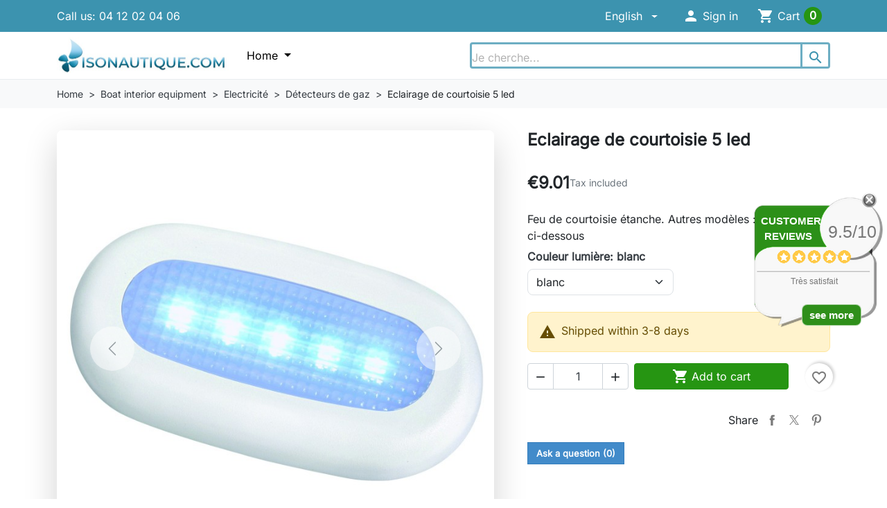

--- FILE ---
content_type: text/html; charset=utf-8
request_url: https://www.isonautique.com/en/eclairage-de-courtoisie-5-led-689.html
body_size: 64854
content:
<!doctype html>
<html lang="en-US">
  <head>
    
      
  <meta charset="utf-8">



  <meta http-equiv="x-ua-compatible" content="ie=edge">



  
    
    <link
      rel="preload"
      href="https://www.isonautique.com/themes/hummingbird/assets/fonts/MaterialIcons-Regular-2d8017489da689caedc1.woff2"
      as="font"
      crossorigin
    >
  

  <title>Eclairage de courtoisie 5 led</title>

  
    
  

  <meta name="description" content="Feu de courtoisie étanche. Autres modèles : voir tableau ci-dessous">

  
      <link rel="canonical" href="https://www.isonautique.com/en/eclairage-de-courtoisie-5-led-689.html">
  
  
          <link rel="alternate" href="https://www.isonautique.com/eclairage-de-courtoisie-5-led-689.html" hreflang="fr">
          <link rel="alternate" href="https://www.isonautique.com/en/eclairage-de-courtoisie-5-led-689.html" hreflang="en-US">
      

  
    <script type="application/ld+json">
  {
    "@context": "https://schema.org",
    "@type": "Organization",
    "name" : "Isonautique",
    "url" : "https://www.isonautique.com/en/",
          "logo": {
        "@type": "ImageObject",
        "url":"https://www.isonautique.com/img/prestashop-logo-1607596227.jpg"
      }
      }
</script>

<script type="application/ld+json">
  {
    "@context": "https://schema.org",
    "@type": "WebPage",
    "isPartOf": {
      "@type": "WebSite",
      "url":  "https://www.isonautique.com/en/",
      "name": "Isonautique"
    },
    "name": "Eclairage de courtoisie 5 led",
    "url":  "https://www.isonautique.com/en/eclairage-de-courtoisie-5-led-689.html"
  }
</script>


  <script type="application/ld+json">
    {
      "@context": "https://schema.org",
      "@type": "BreadcrumbList",
      "itemListElement": [
                  {
            "@type": "ListItem",
            "position": 1,
            "name": "Home",
            "item": "https://www.isonautique.com/en/"
            },                    {
            "@type": "ListItem",
            "position": 2,
            "name": "Boat interior equipment",
            "item": "https://www.isonautique.com/en/3-boat-interior-equipment"
            },                    {
            "@type": "ListItem",
            "position": 3,
            "name": "Electricité",
            "item": "https://www.isonautique.com/en/60-electricite"
            },                    {
            "@type": "ListItem",
            "position": 4,
            "name": "Détecteurs de gaz",
            "item": "https://www.isonautique.com/en/45-detecteurs-de-gaz"
            },                    {
            "@type": "ListItem",
            "position": 5,
            "name": "Eclairage de courtoisie 5 led",
            "item": "https://www.isonautique.com/en/eclairage-de-courtoisie-5-led-689-2831.html#/couleur_lumiere-blanc"
            }          ]
        }
  </script>
  

  
  



  

<script type="application/ld+json">
  {
    "@context": "https://schema.org/",
    "@type": "Product",
    "name": "Eclairage de courtoisie 5 led",
    "description": "Feu de courtoisie étanche. Autres modèles : voir tableau ci-dessous",
    "category": "Détecteurs de gaz",
    "image" :"https://www.isonautique.com/928-home_default/eclairage-de-courtoisie-5-led.jpg",    "sku": "13.178.31",
    "mpn": "ISO"
        ,
    "brand": {
      "@type": "Thing",
      "name": "Isonautique"
    }
            ,
    "weight": {
        "@context": "https://schema.org",
        "@type": "QuantitativeValue",
        "value": "0.050000",
        "unitCode": "kg"
    }
        ,
    "offers": {
      "@type": "Offer",
      "priceCurrency": "EUR",
      "name": "Eclairage de courtoisie 5 led",
      "price": "9.01",
      "url": "https://www.isonautique.com/en/eclairage-de-courtoisie-5-led-689-2831.html#/3021-couleur_lumiere-blanc",
      "priceValidUntil": "2026-02-02",
              "image": ["https://www.isonautique.com/928-product_main_2x/eclairage-de-courtoisie-5-led.jpg","https://www.isonautique.com/18573-product_main_2x/eclairage-de-courtoisie-5-led.jpg"],
            "sku": "13.178.31",
      "mpn": "ISO",
                        "availability": "https://schema.org/BackOrder",
      "seller": {
        "@type": "Organization",
        "name": "Isonautique"
      }
    }
      }
</script>


  
    
  

  
    <meta property="og:title" content="Eclairage de courtoisie 5 led" />
    <meta property="og:description" content="Feu de courtoisie étanche. Autres modèles : voir tableau ci-dessous" />
    <meta property="og:url" content="https://www.isonautique.com/en/eclairage-de-courtoisie-5-led-689.html" />
    <meta property="og:site_name" content="Isonautique" />
      



  <meta name="viewport" content="width=device-width, initial-scale=1">



  <link rel="icon" type="image/vnd.microsoft.icon" href="https://www.isonautique.com/img/favicon.ico?1631016962">
  <link rel="shortcut icon" type="image/x-icon" href="https://www.isonautique.com/img/favicon.ico?1631016962">



    <link rel="stylesheet" href="https://www.isonautique.com/themes/hummingbird/assets/cache/theme-ea33fc269.css" type="text/css" media="all">




  

  <script type="text/javascript">
        var blockwishlistController = "https:\/\/www.isonautique.com\/en\/module\/blockwishlist\/action";
        var comment_tab = "3";
        var dm_hash = "3GU8JRP1F";
        var dm_mode = 0;
        var lgcomments_products_default_display = "3";
        var lgcomments_products_extra_display = "10";
        var module_dir = "\/modules\/lgcomments\/";
        var prestashop = {"cart":{"products":[],"totals":{"total":{"type":"total","label":"Total","amount":0,"value":"\u20ac0.00"},"total_including_tax":{"type":"total","label":"Total (tax incl.)","amount":0,"value":"\u20ac0.00"},"total_excluding_tax":{"type":"total","label":"Total (tax excl.)","amount":0,"value":"\u20ac0.00"}},"subtotals":{"products":{"type":"products","label":"Subtotal","amount":0,"value":"\u20ac0.00"},"discounts":null,"shipping":{"type":"shipping","label":"Shipping","amount":0,"value":""},"tax":{"type":"tax","label":"Included taxes","amount":0,"value":"\u20ac0.00"}},"products_count":0,"summary_string":"0 items","vouchers":{"allowed":1,"added":[]},"discounts":[],"minimalPurchase":0,"minimalPurchaseRequired":""},"currency":{"id":1,"name":"Euro","iso_code":"EUR","iso_code_num":"978","sign":"\u20ac"},"customer":{"lastname":null,"firstname":null,"email":null,"birthday":null,"newsletter":null,"newsletter_date_add":null,"optin":null,"website":null,"company":null,"siret":null,"ape":null,"is_logged":false,"gender":{"type":null,"name":null},"addresses":[]},"country":{"id_zone":9,"id_currency":0,"call_prefix":33,"iso_code":"FR","active":"1","contains_states":"0","need_identification_number":"0","need_zip_code":"1","zip_code_format":"NNNNN","display_tax_label":"1","name":"France","id":8},"language":{"name":"English (English)","iso_code":"en","locale":"en-US","language_code":"en-US","active":"1","is_rtl":"0","date_format_lite":"m-d-Y","date_format_full":"m-d-Y H:i:s","id":2},"page":{"title":"","canonical":"https:\/\/www.isonautique.com\/en\/eclairage-de-courtoisie-5-led-689.html","meta":{"title":"Eclairage de courtoisie 5 led","description":"Feu de courtoisie \u00e9tanche. Autres mod\u00e8les : voir tableau ci-dessous","robots":"index"},"page_name":"product","body_classes":{"lang-en":true,"lang-rtl":false,"country-FR":true,"currency-EUR":true,"layout-full-width":true,"page-product":true,"tax-display-enabled":true,"page-customer-account":false,"product-id-689":true,"product-Eclairage de courtoisie 5 led":true,"product-id-category-45":true,"product-id-manufacturer-0":true,"product-id-supplier-3":true,"product-available-for-order":true},"admin_notifications":[],"password-policy":{"feedbacks":{"0":"Very weak","1":"Weak","2":"Average","3":"Strong","4":"Very strong","Straight rows of keys are easy to guess":"Straight rows of keys are easy to guess","Short keyboard patterns are easy to guess":"Short keyboard patterns are easy to guess","Use a longer keyboard pattern with more turns":"Use a longer keyboard pattern with more turns","Repeats like \"aaa\" are easy to guess":"Repeats like \"aaa\" are easy to guess","Repeats like \"abcabcabc\" are only slightly harder to guess than \"abc\"":"Repeats like \"abcabcabc\" are only slightly harder to guess than \"abc\"","Sequences like abc or 6543 are easy to guess":"Sequences like \"abc\" or \"6543\" are easy to guess.","Recent years are easy to guess":"Recent years are easy to guess","Dates are often easy to guess":"Dates are often easy to guess","This is a top-10 common password":"This is a top-10 common password","This is a top-100 common password":"This is a top-100 common password","This is a very common password":"This is a very common password","This is similar to a commonly used password":"This is similar to a commonly used password","A word by itself is easy to guess":"A word by itself is easy to guess","Names and surnames by themselves are easy to guess":"Names and surnames by themselves are easy to guess","Common names and surnames are easy to guess":"Common names and surnames are easy to guess","Use a few words, avoid common phrases":"Use a few words, avoid common phrases","No need for symbols, digits, or uppercase letters":"No need for symbols, digits, or uppercase letters","Avoid repeated words and characters":"Avoid repeated words and characters","Avoid sequences":"Avoid sequences","Avoid recent years":"Avoid recent years","Avoid years that are associated with you":"Avoid years that are associated with you","Avoid dates and years that are associated with you":"Avoid dates and years that are associated with you","Capitalization doesn't help very much":"Capitalization doesn't help very much","All-uppercase is almost as easy to guess as all-lowercase":"All-uppercase is almost as easy to guess as all-lowercase","Reversed words aren't much harder to guess":"Reversed words aren't much harder to guess","Predictable substitutions like '@' instead of 'a' don't help very much":"Predictable substitutions like \"@\" instead of \"a\" don't help very much.","Add another word or two. Uncommon words are better.":"Add another word or two. Uncommon words are better."}}},"shop":{"name":"Isonautique","logo":"https:\/\/www.isonautique.com\/img\/prestashop-logo-1607596227.jpg","stores_icon":"https:\/\/www.isonautique.com\/img\/logo_stores.png","favicon":"https:\/\/www.isonautique.com\/img\/favicon.ico"},"core_js_public_path":"\/themes\/","urls":{"base_url":"https:\/\/www.isonautique.com\/","current_url":"https:\/\/www.isonautique.com\/en\/eclairage-de-courtoisie-5-led-689.html","shop_domain_url":"https:\/\/www.isonautique.com","img_ps_url":"https:\/\/www.isonautique.com\/img\/","img_cat_url":"https:\/\/www.isonautique.com\/img\/c\/","img_lang_url":"https:\/\/www.isonautique.com\/img\/l\/","img_prod_url":"https:\/\/www.isonautique.com\/img\/p\/","img_manu_url":"https:\/\/www.isonautique.com\/img\/m\/","img_sup_url":"https:\/\/www.isonautique.com\/img\/su\/","img_ship_url":"https:\/\/www.isonautique.com\/img\/s\/","img_store_url":"https:\/\/www.isonautique.com\/img\/st\/","img_col_url":"https:\/\/www.isonautique.com\/img\/co\/","img_url":"https:\/\/www.isonautique.com\/themes\/hummingbird\/assets\/img\/","css_url":"https:\/\/www.isonautique.com\/themes\/hummingbird\/assets\/css\/","js_url":"https:\/\/www.isonautique.com\/themes\/hummingbird\/assets\/js\/","pic_url":"https:\/\/www.isonautique.com\/upload\/","theme_assets":"https:\/\/www.isonautique.com\/themes\/hummingbird\/assets\/","theme_dir":"https:\/\/www.isonautique.com\/themes\/hummingbird\/","pages":{"address":"https:\/\/www.isonautique.com\/en\/address","addresses":"https:\/\/www.isonautique.com\/en\/addresses","authentication":"https:\/\/www.isonautique.com\/en\/login","manufacturer":"https:\/\/www.isonautique.com\/en\/fabricants","cart":"https:\/\/www.isonautique.com\/en\/cart","category":"https:\/\/www.isonautique.com\/en\/?controller=category","cms":"https:\/\/www.isonautique.com\/en\/?controller=cms","contact":"https:\/\/www.isonautique.com\/en\/contact-us","discount":"https:\/\/www.isonautique.com\/en\/discount","guest_tracking":"https:\/\/www.isonautique.com\/en\/guest-tracking","history":"https:\/\/www.isonautique.com\/en\/order-history","identity":"https:\/\/www.isonautique.com\/en\/identity","index":"https:\/\/www.isonautique.com\/en\/","my_account":"https:\/\/www.isonautique.com\/en\/my-account","order_confirmation":"https:\/\/www.isonautique.com\/en\/order-confirmation","order_detail":"https:\/\/www.isonautique.com\/en\/?controller=order-detail","order_follow":"https:\/\/www.isonautique.com\/en\/order-follow","order":"https:\/\/www.isonautique.com\/en\/order","order_return":"https:\/\/www.isonautique.com\/en\/?controller=order-return","order_slip":"https:\/\/www.isonautique.com\/en\/credit-slip","pagenotfound":"https:\/\/www.isonautique.com\/en\/page-not-found","password":"https:\/\/www.isonautique.com\/en\/password-recovery","pdf_invoice":"https:\/\/www.isonautique.com\/en\/?controller=pdf-invoice","pdf_order_return":"https:\/\/www.isonautique.com\/en\/?controller=pdf-order-return","pdf_order_slip":"https:\/\/www.isonautique.com\/en\/?controller=pdf-order-slip","prices_drop":"https:\/\/www.isonautique.com\/en\/prices-drop","product":"https:\/\/www.isonautique.com\/en\/?controller=product","registration":"https:\/\/www.isonautique.com\/en\/?controller=registration","search":"https:\/\/www.isonautique.com\/en\/search","sitemap":"https:\/\/www.isonautique.com\/en\/plandusite","stores":"https:\/\/www.isonautique.com\/en\/stores","supplier":"https:\/\/www.isonautique.com\/en\/fournisseur","new_products":"https:\/\/www.isonautique.com\/en\/new-products","brands":"https:\/\/www.isonautique.com\/en\/fabricants","register":"https:\/\/www.isonautique.com\/en\/?controller=registration","order_login":"https:\/\/www.isonautique.com\/en\/order?login=1"},"alternative_langs":{"fr":"https:\/\/www.isonautique.com\/eclairage-de-courtoisie-5-led-689.html","en-US":"https:\/\/www.isonautique.com\/en\/eclairage-de-courtoisie-5-led-689.html"},"actions":{"logout":"https:\/\/www.isonautique.com\/en\/?mylogout="},"no_picture_image":{"bySize":{"small_default":{"url":"https:\/\/www.isonautique.com\/img\/p\/en-default-small_default.jpg","width":98,"height":98},"default_xs":{"url":"https:\/\/www.isonautique.com\/img\/p\/en-default-default_xs.jpg","width":120,"height":120},"cart_default":{"url":"https:\/\/www.isonautique.com\/img\/p\/en-default-cart_default.jpg","width":125,"height":125},"stores_default":{"url":"https:\/\/www.isonautique.com\/img\/p\/en-default-stores_default.jpg","width":170,"height":115},"category_default":{"url":"https:\/\/www.isonautique.com\/img\/p\/en-default-category_default.jpg","width":141,"height":180},"default_s":{"url":"https:\/\/www.isonautique.com\/img\/p\/en-default-default_s.jpg","width":160,"height":160},"default_m":{"url":"https:\/\/www.isonautique.com\/img\/p\/en-default-default_m.jpg","width":200,"height":200},"home_default":{"url":"https:\/\/www.isonautique.com\/img\/p\/en-default-home_default.jpg","width":250,"height":250},"default_md":{"url":"https:\/\/www.isonautique.com\/img\/p\/en-default-default_md.jpg","width":320,"height":320},"default_xl":{"url":"https:\/\/www.isonautique.com\/img\/p\/en-default-default_xl.jpg","width":400,"height":400},"category_cover":{"url":"https:\/\/www.isonautique.com\/img\/p\/en-default-category_cover.jpg","width":1000,"height":200},"medium_default":{"url":"https:\/\/www.isonautique.com\/img\/p\/en-default-medium_default.jpg","width":452,"height":452},"product_main":{"url":"https:\/\/www.isonautique.com\/img\/p\/en-default-product_main.jpg","width":720,"height":720},"large_default":{"url":"https:\/\/www.isonautique.com\/img\/p\/en-default-large_default.jpg","width":800,"height":800},"category_cover_2x":{"url":"https:\/\/www.isonautique.com\/img\/p\/en-default-category_cover_2x.jpg","width":2000,"height":400},"product_main_2x":{"url":"https:\/\/www.isonautique.com\/img\/p\/en-default-product_main_2x.jpg","width":1440,"height":1440}},"small":{"url":"https:\/\/www.isonautique.com\/img\/p\/en-default-small_default.jpg","width":98,"height":98},"medium":{"url":"https:\/\/www.isonautique.com\/img\/p\/en-default-default_md.jpg","width":320,"height":320},"large":{"url":"https:\/\/www.isonautique.com\/img\/p\/en-default-product_main_2x.jpg","width":1440,"height":1440},"legend":""}},"configuration":{"display_taxes_label":"1","display_prices_tax_incl":true,"is_catalog":false,"show_prices":true,"opt_in":{"partner":false},"quantity_discount":{"type":"discount","label":"Unit discount"},"voucher_enabled":1,"return_enabled":1},"field_required":[],"breadcrumb":{"links":[{"title":"Home","url":"https:\/\/www.isonautique.com\/en\/"},{"title":"Boat interior equipment","url":"https:\/\/www.isonautique.com\/en\/3-boat-interior-equipment"},{"title":"Electricit\u00e9","url":"https:\/\/www.isonautique.com\/en\/60-electricite"},{"title":"D\u00e9tecteurs de gaz","url":"https:\/\/www.isonautique.com\/en\/45-detecteurs-de-gaz"},{"title":"Eclairage de courtoisie 5 led","url":"https:\/\/www.isonautique.com\/en\/eclairage-de-courtoisie-5-led-689-2831.html#\/couleur_lumiere-blanc"}],"count":5},"link":{"protocol_link":"https:\/\/","protocol_content":"https:\/\/"},"time":1768709768,"static_token":"e0eb8f215d27ff5530b723c58d227df5","token":"95c45e284a32b24f855f835715758159","debug":false};
        var productsAlreadyTagged = [];
        var psemailsubscription_subscription = "https:\/\/www.isonautique.com\/en\/module\/ps_emailsubscription\/subscription";
        var psr_icon_color = "#43AACB";
        var removeFromWishlistUrl = "https:\/\/www.isonautique.com\/en\/module\/blockwishlist\/action?action=deleteProductFromWishlist";
        var review_controller_link = "https:\/\/www.isonautique.com\/en\/module\/lgcomments\/reviews";
        var review_controller_name = "?controller=module-lgcomments-reviews";
        var send_successfull_msg = "The review has been correctly sent.";
        var sliderblocks = 5;
        var star_color = "yellow";
        var star_style = "circle";
        var wishlistAddProductToCartUrl = "https:\/\/www.isonautique.com\/en\/module\/blockwishlist\/action?action=addProductToCart";
        var wishlistUrl = "https:\/\/www.isonautique.com\/en\/module\/blockwishlist\/view";
      </script>



  
<script>
    var pluginData = pluginData ? pluginData : { };
    pluginData['lp'] = pluginData['lp'] ? pluginData['lp'] : { };
    pluginData['lp'].translation = {
        error: {
                carrierNotFound: "Unable to find a carrier",
                couldNotSelectPoint: "An error occurred during parcel point selection"
        },
        text: {
                chooseParcelPoint: "Choose this parcel point",
                closeMap: "Close map",
                closedLabel: "Closed     ",
        },
        distance: "%s km away",
    }
    pluginData['lp'].mapLogoImageUrl = "https://resource.boxtal.com/images/boxtal-maps.svg";
    pluginData['lp'].mapLogoHrefUrl = "https://www.boxtal.com";
    pluginData['lp'].ajaxUrl = "https://www.isonautique.com/en/module/laposteproexpeditions/ajax";
    pluginData['lp'].token = "e0eb8f215d27ff5530b723c58d227df5";
</script>

    <script type="text/javascript">
        //<![CDATA[
        var baseDir = 'https://www.isonautique.com/';
        //]]>
    </script>





    
  <meta property="og:type" content="product">
  <meta content="https://www.isonautique.com/en/eclairage-de-courtoisie-5-led-689-2831.html#/3021-couleur_lumiere-blanc">

      <meta property="og:image" content="https://www.isonautique.com/928-product_main_2x/eclairage-de-courtoisie-5-led.jpg">
  
      <meta property="product:pretax_price:amount" content="7.51">
    <meta property="product:pretax_price:currency" content="EUR">
    <meta property="product:price:amount" content="9.01">
    <meta property="product:price:currency" content="EUR">
        <meta property="product:weight:value" content="0.050000">
    <meta property="product:weight:units" content="kg">
  
  </head>

  <body id="product" class="lang-en country-fr currency-eur layout-full-width page-product tax-display-enabled product-id-689 product-eclairage-de-courtoisie-5-led product-id-category-45 product-id-manufacturer-0 product-id-supplier-3 product-available-for-order">
    
      
    

    
          

    <header id="header" class="header js-sticky-header">
      
        

  <div class="header__banner">
    
  </div>



  <nav class="header-top">
    <div class="container-md">
      <div class="header-top-desktop d-none d-md-flex row">
        <div class="header-top__left col-md-5">
          <div id="_desktop_contact_link">
  <div id="contact-link" class="contact-link">
                Call us: <span>04 12 02 04 06</span>
      </div>
</div>

        </div>

        <div class="header-top__right col-md-7">
          <div id="_desktop_language_selector">
  <div class="dropdown language-selector__dropdown">
    <button class="btn btn-unstyle dropdown-toggle" type="button" data-bs-toggle="dropdown" aria-expanded="false"
      aria-label="Language">
      English
    </button>
    <ul class="dropdown-menu">
              <li>
          <a class="dropdown-item"
            href="https://www.isonautique.com/eclairage-de-courtoisie-5-led-689.html" data-iso-code="fr">
            Français
          </a>
        </li>
              <li>
          <a class="dropdown-item active"
            href="https://www.isonautique.com/en/eclairage-de-courtoisie-5-led-689.html" data-iso-code="en">
            English
          </a>
        </li>
          </ul>
  </div>
</div>
<div id="_desktop_user_info">
  <div class="user-info d-flex align-items-center">
          <div class="header-block">
        <a
          href="https://www.isonautique.com/en/login?back=https%3A%2F%2Fwww.isonautique.com%2Fen%2Feclairage-de-courtoisie-5-led-689.html"
          title="Log in to your customer account"
          class="header-block__action-btn"
          rel="nofollow"
          role="button">
          <i class="material-icons header-block__icon" aria-hidden="true">&#xE7FD;</i>
          <span class="d-none d-md-inline header-block__title">Sign in</span>
        </a>
      </div>
      </div>
</div>
<div id="_desktop_cart">
  <div class="header-block d-flex align-items-center blockcart cart-preview inactive" data-refresh-url="//www.isonautique.com/en/module/ps_shoppingcart/ajax">
          <span class="header-block__action-btn">
    
    <i class="material-icons header-block__icon" aria-hidden="true">shopping_cart</i>
    <span class="d-none d-md-flex header-block__title">Cart</span>
    <span class="header-block__badge">0</span>

          </span>
      </div>
</div>

        </div>
      </div>
    </div>
  </nav>



  <div class="header-bottom">
    <div class="container-md header-bottom__container">
      <div class="row gx-2 align-items-stretch header-bottom__row">
        <div class="d-flex align-items-center col-auto logo order-xl-1 ms-lg-0 ms-2 me-lg-0 me-auto">
                                    
  <a class="navbar-brand d-block" href="https://www.isonautique.com/en/">
    <img
      class="logo img-fluid"
      src="https://www.isonautique.com/img/prestashop-logo-1607596227.jpg"
      alt="Isonautique"
      width="500"
      height="103"
    >
  </a>

                                </div>

        




<div class="main-menu col-xl col-auto d-flex align-items-center">
  <div class="d-none d-xl-block position-static js-menu-desktop">
    
      <ul id="top-menu"       class="main-menu__tree h-100"
      data-depth="0">
              <li
          class="category js-menu-item-lvl-0 main-menu__tree__item d-flex align-items-center h-100"
          id="category-2">
                      <a class="main-menu__tree__link dropdown-toggle"
              href="https://www.isonautique.com/en/" data-depth="0"               >
              Home
            </a>

                                          <div
                  class="menu-container shadow-sm js-sub-menu">
                                                  <div class="container">
                                                        
      <div class="hb-megamenu row g-0 js-megamenu">
      <div class="col-3 bg-light border-end">
        <div class="list-group list-group-flush">
                                  <a class="list-group-item list-group-item-action d-flex align-items-center justify-content-between px-3 py-2 js-megamenu-cat active"
              href="https://www.isonautique.com/en/731-accastillage" data-pane="hbmm_category-2_category-731">
              <span>Marine Hardware</span>
              <i class="material-icons rtl-flip fs-5">chevron_right</i>
            </a>
                                  <a class="list-group-item list-group-item-action d-flex align-items-center justify-content-between px-3 py-2 js-megamenu-cat"
              href="https://www.isonautique.com/en/3-boat-interior-equipment" data-pane="hbmm_category-2_category-3">
              <span>Boat interior equipment</span>
              <i class="material-icons rtl-flip fs-5">chevron_right</i>
            </a>
                                  <a class="list-group-item list-group-item-action d-flex align-items-center justify-content-between px-3 py-2 js-megamenu-cat"
              href="https://www.isonautique.com/en/683-motor" data-pane="hbmm_category-2_category-683">
              <span>Motor</span>
              <i class="material-icons rtl-flip fs-5">chevron_right</i>
            </a>
                                  <a class="list-group-item list-group-item-action d-flex align-items-center justify-content-between px-3 py-2 js-megamenu-cat"
              href="https://www.isonautique.com/en/5-navigational-instruments" data-pane="hbmm_category-2_category-5">
              <span>Navigational instruments</span>
              <i class="material-icons rtl-flip fs-5">chevron_right</i>
            </a>
                                  <a class="list-group-item list-group-item-action d-flex align-items-center justify-content-between px-3 py-2 js-megamenu-cat"
              href="https://www.isonautique.com/en/4-boat-maintenance" data-pane="hbmm_category-2_category-4">
              <span>Boat maintenance</span>
              <i class="material-icons rtl-flip fs-5">chevron_right</i>
            </a>
                                  <a class="list-group-item list-group-item-action d-flex align-items-center justify-content-between px-3 py-2 js-megamenu-cat"
              href="https://www.isonautique.com/en/7-safety-equipment" data-pane="hbmm_category-2_category-7">
              <span>Safety equipment</span>
              <i class="material-icons rtl-flip fs-5">chevron_right</i>
            </a>
                                  <a class="list-group-item list-group-item-action d-flex align-items-center justify-content-between px-3 py-2 js-megamenu-cat"
              href="https://www.isonautique.com/en/8-sport-et-loisirs" data-pane="hbmm_category-2_category-8">
              <span>Water sports</span>
              <i class="material-icons rtl-flip fs-5">chevron_right</i>
            </a>
                                  <a class="list-group-item list-group-item-action d-flex align-items-center justify-content-between px-3 py-2 js-megamenu-cat"
              href="https://www.isonautique.com/en/9-sailor-accessories" data-pane="hbmm_category-2_category-9">
              <span>Sailor accessories</span>
              <i class="material-icons rtl-flip fs-5">chevron_right</i>
            </a>
                                  <a class="list-group-item list-group-item-action d-flex align-items-center justify-content-between px-3 py-2 js-megamenu-cat"
              href="https://www.isonautique.com/en/347-idees-cadeaux" data-pane="hbmm_category-2_category-347">
              <span>* Gift ideas *</span>
              <i class="material-icons rtl-flip fs-5">chevron_right</i>
            </a>
                                  <a class="list-group-item list-group-item-action d-flex align-items-center justify-content-between px-3 py-2 js-megamenu-cat"
              href="https://www.isonautique.com/en/350--campers-" data-pane="hbmm_category-2_category-350">
              <span>* Campers *</span>
              <i class="material-icons rtl-flip fs-5">chevron_right</i>
            </a>
                                  <a class="list-group-item list-group-item-action d-flex align-items-center justify-content-between px-3 py-2 js-megamenu-cat"
              href="https://www.isonautique.com/en/349-selection-hivernage" data-pane="hbmm_category-2_category-349">
              <span>* Wintering *</span>
              <i class="material-icons rtl-flip fs-5">chevron_right</i>
            </a>
                                  <a class="list-group-item list-group-item-action d-flex align-items-center justify-content-between px-3 py-2 js-megamenu-cat"
              href="https://www.isonautique.com/en/351-selection-saison" data-pane="hbmm_category-2_category-351">
              <span>* Boating season *</span>
              <i class="material-icons rtl-flip fs-5">chevron_right</i>
            </a>
                                  <a class="list-group-item list-group-item-action d-flex align-items-center justify-content-between px-3 py-2 js-megamenu-cat"
              href="https://www.isonautique.com/en/721-721" data-pane="hbmm_category-2_category-721">
              <span>721</span>
              <i class="material-icons rtl-flip fs-5">chevron_right</i>
            </a>
                  </div>
      </div>

      <div class="col-9 py-2">
                            <div class="js-megamenu-pane" data-pane="hbmm_category-2_category-731">
                          <div class="list-group list-group-flush">
                                  <a class="list-group-item list-group-item-action px-4 py-2" href="https://www.isonautique.com/en/21-accessoires-de-pont" >
                    Accessoires de pont
                  </a>
                                  <a class="list-group-item list-group-item-action px-4 py-2" href="https://www.isonautique.com/en/20-accastillage" >
                    Accastillage
                  </a>
                                  <a class="list-group-item list-group-item-action px-4 py-2" href="https://www.isonautique.com/en/26-mouillage" >
                    Mouillage
                  </a>
                                  <a class="list-group-item list-group-item-action px-4 py-2" href="https://www.isonautique.com/en/28-signalisation" >
                    Signalisation
                  </a>
                                  <a class="list-group-item list-group-item-action px-4 py-2" href="https://www.isonautique.com/en/29-tauds" >
                    Tauds
                  </a>
                                  <a class="list-group-item list-group-item-action px-4 py-2" href="https://www.isonautique.com/en/22-accessoires-pour-voiles" >
                    Accessoires pour voiles
                  </a>
                                  <a class="list-group-item list-group-item-action px-4 py-2" href="https://www.isonautique.com/en/23-cordages" >
                    Cordages
                  </a>
                                  <a class="list-group-item list-group-item-action px-4 py-2" href="https://www.isonautique.com/en/30-timonerie" >
                    Timonerie
                  </a>
                                  <a class="list-group-item list-group-item-action px-4 py-2" href="https://www.isonautique.com/en/31-treuils" >
                    Treuils
                  </a>
                              </div>
                      </div>
                            <div class="js-megamenu-pane d-none" data-pane="hbmm_category-2_category-3">
                          <div class="list-group list-group-flush">
                                  <a class="list-group-item list-group-item-action px-4 py-2" href="https://www.isonautique.com/en/57-confort" >
                    Confort
                  </a>
                                  <a class="list-group-item list-group-item-action px-4 py-2" href="https://www.isonautique.com/en/58-cuisine" >
                    Cuisine
                  </a>
                                  <a class="list-group-item list-group-item-action px-4 py-2" href="https://www.isonautique.com/en/59-decoration" >
                    Décoration
                  </a>
                                  <a class="list-group-item list-group-item-action px-4 py-2" href="https://www.isonautique.com/en/60-electricite" >
                    Electricité
                  </a>
                                  <a class="list-group-item list-group-item-action px-4 py-2" href="https://www.isonautique.com/en/325-hi-fi-multimedia" >
                    HI/FI - Multimédia
                  </a>
                                  <a class="list-group-item list-group-item-action px-4 py-2" href="https://www.isonautique.com/en/61-hydraulique" >
                    Hydraulique
                  </a>
                                  <a class="list-group-item list-group-item-action px-4 py-2" href="https://www.isonautique.com/en/62-sanitaires" >
                    Sanitaires
                  </a>
                                  <a class="list-group-item list-group-item-action px-4 py-2" href="https://www.isonautique.com/en/24-equipement-teck" >
                    Equipement Teck
                  </a>
                                  <a class="list-group-item list-group-item-action px-4 py-2" href="https://www.isonautique.com/en/27-quincaillerie" >
                    Quincaillerie
                  </a>
                              </div>
                      </div>
                            <div class="js-megamenu-pane d-none" data-pane="hbmm_category-2_category-683">
                          <div class="list-group list-group-flush">
                                  <a class="list-group-item list-group-item-action px-4 py-2" href="https://www.isonautique.com/en/684-motorboating" >
                    Motorboating
                  </a>
                                  <a class="list-group-item list-group-item-action px-4 py-2" href="https://www.isonautique.com/en/685-moteurs" >
                    Moteurs
                  </a>
                                  <a class="list-group-item list-group-item-action px-4 py-2" href="https://www.isonautique.com/en/604-reservoirs-essence-et-jerricans" >
                    Réservoirs essence et jerricans
                  </a>
                                  <a class="list-group-item list-group-item-action px-4 py-2" href="https://www.isonautique.com/en/587-anodes" >
                    Anodes
                  </a>
                                  <a class="list-group-item list-group-item-action px-4 py-2" href="https://www.isonautique.com/en/42-annexes" >
                    Annexes
                  </a>
                              </div>
                      </div>
                            <div class="js-megamenu-pane d-none" data-pane="hbmm_category-2_category-5">
                          <div class="list-group list-group-flush">
                                  <a class="list-group-item list-group-item-action px-4 py-2" href="https://www.isonautique.com/en/33-cartographie" >
                    Cartographie
                  </a>
                                  <a class="list-group-item list-group-item-action px-4 py-2" href="https://www.isonautique.com/en/32-compas" >
                    Compas
                  </a>
                                  <a class="list-group-item list-group-item-action px-4 py-2" href="https://www.isonautique.com/en/34-electronique" >
                    Electronique
                  </a>
                                  <a class="list-group-item list-group-item-action px-4 py-2" href="https://www.isonautique.com/en/324-autres-compteurs-et-accessoires" >
                    Autres compteurs et accessoires
                  </a>
                                  <a class="list-group-item list-group-item-action px-4 py-2" href="https://www.isonautique.com/en/35-instruments-meteo" >
                    Instruments météo
                  </a>
                              </div>
                      </div>
                            <div class="js-megamenu-pane d-none" data-pane="hbmm_category-2_category-4">
                          <div class="list-group list-group-flush">
                                  <a class="list-group-item list-group-item-action px-4 py-2" href="https://www.isonautique.com/en/159-baches-pour-bateaux" >
                    Bâches pour bateaux
                  </a>
                                  <a class="list-group-item list-group-item-action px-4 py-2" href="https://www.isonautique.com/en/14-nettoyage" >
                    Nettoyage
                  </a>
                                  <a class="list-group-item list-group-item-action px-4 py-2" href="https://www.isonautique.com/en/15-outillage-et-reparation" >
                    Outillage et réparation
                  </a>
                                  <a class="list-group-item list-group-item-action px-4 py-2" href="https://www.isonautique.com/en/310-transport" >
                    Transport
                  </a>
                                  <a class="list-group-item list-group-item-action px-4 py-2" href="https://www.isonautique.com/en/16-peinture" >
                    Peinture
                  </a>
                                  <a class="list-group-item list-group-item-action px-4 py-2" href="https://www.isonautique.com/en/11-annexes" >
                    Annexes
                  </a>
                                  <a class="list-group-item list-group-item-action px-4 py-2" href="https://www.isonautique.com/en/17-produits-d-entretien-pour-reservoir" >
                    Produits d&#039;entretien pour réservoir
                  </a>
                                  <a class="list-group-item list-group-item-action px-4 py-2" href="https://www.isonautique.com/en/19-timonerie" >
                    Timonerie
                  </a>
                              </div>
                      </div>
                            <div class="js-megamenu-pane d-none" data-pane="hbmm_category-2_category-7">
                          <div class="list-group list-group-flush">
                                  <a class="list-group-item list-group-item-action px-4 py-2" href="https://www.isonautique.com/en/51-sauvetage" >
                    Sauvetage
                  </a>
                                  <a class="list-group-item list-group-item-action px-4 py-2" href="https://www.isonautique.com/en/44-balises-et-signalisation" >
                    Balises et signalisation
                  </a>
                                  <a class="list-group-item list-group-item-action px-4 py-2" href="https://www.isonautique.com/en/43-avertisseurs-sonores" >
                    Avertisseurs sonores
                  </a>
                                  <a class="list-group-item list-group-item-action px-4 py-2" href="https://www.isonautique.com/en/601-gaffes" >
                    Gaffes
                  </a>
                                  <a class="list-group-item list-group-item-action px-4 py-2" href="https://www.isonautique.com/en/46-ecopes-et-seaux" >
                    Ecopes et seaux
                  </a>
                                  <a class="list-group-item list-group-item-action px-4 py-2" href="https://www.isonautique.com/en/47-extincteurs" >
                    Extincteurs
                  </a>
                                  <a class="list-group-item list-group-item-action px-4 py-2" href="https://www.isonautique.com/en/48-fusees-et-signaux-de-detresse" >
                    Fusées et signaux de détresse
                  </a>
                                  <a class="list-group-item list-group-item-action px-4 py-2" href="https://www.isonautique.com/en/50-pharmacie" >
                    Pharmacie
                  </a>
                                  <a class="list-group-item list-group-item-action px-4 py-2" href="https://www.isonautique.com/en/231-radeaux-et-engins-de-survie" >
                    Radeaux et engins de survie
                  </a>
                              </div>
                      </div>
                            <div class="js-megamenu-pane d-none" data-pane="hbmm_category-2_category-8">
                          <div class="list-group list-group-flush">
                                  <a class="list-group-item list-group-item-action px-4 py-2" href="https://www.isonautique.com/en/37-bouees-a-tracter" >
                    Bouées à tracter
                  </a>
                                  <a class="list-group-item list-group-item-action px-4 py-2" href="https://www.isonautique.com/en/38-kayak" >
                    Kayak
                  </a>
                                  <a class="list-group-item list-group-item-action px-4 py-2" href="https://www.isonautique.com/en/39-peche" >
                    Pêche
                  </a>
                                  <a class="list-group-item list-group-item-action px-4 py-2" href="https://www.isonautique.com/en/40-ski-nautique" >
                    Ski nautique
                  </a>
                                  <a class="list-group-item list-group-item-action px-4 py-2" href="https://www.isonautique.com/en/6-plongee" >
                    Diving
                  </a>
                              </div>
                      </div>
                            <div class="js-megamenu-pane d-none" data-pane="hbmm_category-2_category-9">
                          <div class="list-group list-group-flush">
                                  <a class="list-group-item list-group-item-action px-4 py-2" href="https://www.isonautique.com/en/56-vetements" >
                    Vêtements
                  </a>
                                  <a class="list-group-item list-group-item-action px-4 py-2" href="https://www.isonautique.com/en/54-sacs-etanches" >
                    Sacs étanches
                  </a>
                                  <a class="list-group-item list-group-item-action px-4 py-2" href="https://www.isonautique.com/en/316-accessoires" >
                    Accessoires
                  </a>
                                  <a class="list-group-item list-group-item-action px-4 py-2" href="https://www.isonautique.com/en/713-lampes-torche" >
                    Lampes torche
                  </a>
                                  <a class="list-group-item list-group-item-action px-4 py-2" href="https://www.isonautique.com/en/53-bathyscope" >
                    Bathyscope
                  </a>
                                  <a class="list-group-item list-group-item-action px-4 py-2" href="https://www.isonautique.com/en/36-jumelles" >
                    Jumelles
                  </a>
                                  <a class="list-group-item list-group-item-action px-4 py-2" href="https://www.isonautique.com/en/317-porte-clefs" >
                    Porte-clefs
                  </a>
                                  <a class="list-group-item list-group-item-action px-4 py-2" href="https://www.isonautique.com/en/55-velos-pliables" >
                    Vélos pliables
                  </a>
                              </div>
                      </div>
                            <div class="js-megamenu-pane d-none" data-pane="hbmm_category-2_category-347">
                      </div>
                            <div class="js-megamenu-pane d-none" data-pane="hbmm_category-2_category-350">
                          <div class="list-group list-group-flush">
                                  <a class="list-group-item list-group-item-action px-4 py-2" href="https://www.isonautique.com/en/475-amenagement" >
                    Aménagement
                  </a>
                                  <a class="list-group-item list-group-item-action px-4 py-2" href="https://www.isonautique.com/en/505-cuisine" >
                    Cuisine
                  </a>
                                  <a class="list-group-item list-group-item-action px-4 py-2" href="https://www.isonautique.com/en/518-sanitaires" >
                    Sanitaires
                  </a>
                                  <a class="list-group-item list-group-item-action px-4 py-2" href="https://www.isonautique.com/en/523-electricite" >
                    Electricité
                  </a>
                                  <a class="list-group-item list-group-item-action px-4 py-2" href="https://www.isonautique.com/en/537-hydraulique" >
                    Hydraulique
                  </a>
                                  <a class="list-group-item list-group-item-action px-4 py-2" href="https://www.isonautique.com/en/559-produits-d-entretien-pour-reservoir" >
                    Produits d&#039;entretien pour réservoir
                  </a>
                                  <a class="list-group-item list-group-item-action px-4 py-2" href="https://www.isonautique.com/en/560-accessoires" >
                    Accessoires
                  </a>
                              </div>
                      </div>
                            <div class="js-megamenu-pane d-none" data-pane="hbmm_category-2_category-349">
                          <div class="list-group list-group-flush">
                                  <a class="list-group-item list-group-item-action px-4 py-2" href="https://www.isonautique.com/en/668-equipement" >
                    Equipement
                  </a>
                                  <a class="list-group-item list-group-item-action px-4 py-2" href="https://www.isonautique.com/en/626-baches-et-protections" >
                    Bâches et protections
                  </a>
                                  <a class="list-group-item list-group-item-action px-4 py-2" href="https://www.isonautique.com/en/625-transport" >
                    Transport
                  </a>
                                  <a class="list-group-item list-group-item-action px-4 py-2" href="https://www.isonautique.com/en/627-entretien-moteur" >
                    Entretien moteur
                  </a>
                                  <a class="list-group-item list-group-item-action px-4 py-2" href="https://www.isonautique.com/en/667-entretien-coque-et-pont" >
                    Entretien coque et pont
                  </a>
                                  <a class="list-group-item list-group-item-action px-4 py-2" href="https://www.isonautique.com/en/628-entretien-interieur" >
                    Entretien intérieur
                  </a>
                              </div>
                      </div>
                            <div class="js-megamenu-pane d-none" data-pane="hbmm_category-2_category-351">
                          <div class="list-group list-group-flush">
                                  <a class="list-group-item list-group-item-action px-4 py-2" href="https://www.isonautique.com/en/417-pont-cabine" >
                    Pont et cabine
                  </a>
                                  <a class="list-group-item list-group-item-action px-4 py-2" href="https://www.isonautique.com/en/352-securite" >
                    Equipement de sécurité
                  </a>
                                  <a class="list-group-item list-group-item-action px-4 py-2" href="https://www.isonautique.com/en/376-moteurs" >
                    Moteurs
                  </a>
                                  <a class="list-group-item list-group-item-action px-4 py-2" href="https://www.isonautique.com/en/401-electricite" >
                    Electricité
                  </a>
                                  <a class="list-group-item list-group-item-action px-4 py-2" href="https://www.isonautique.com/en/415-elements-d-identification" >
                    Eléments d&#039;identification
                  </a>
                                  <a class="list-group-item list-group-item-action px-4 py-2" href="https://www.isonautique.com/en/616-outillage-et-reparation" >
                    Outillage et réparation
                  </a>
                                  <a class="list-group-item list-group-item-action px-4 py-2" href="https://www.isonautique.com/en/470-coque" >
                    Coque
                  </a>
                              </div>
                      </div>
                            <div class="js-megamenu-pane d-none" data-pane="hbmm_category-2_category-721">
                      </div>
              </div>
    </div>
  
                                                      </div>
                                                </div>
                          
                    </li>
          </ul>
  
  </div>

  <div class="header-block d-xl-none">
    <a class="header-block__action-btn" href="#" role="button" data-bs-toggle="offcanvas" data-bs-target="#mobileMenu"
      aria-controls="mobileMenu">
      <span class="material-icons header-block__icon">menu</span>
    </a>
  </div>
</div>

<div class="main-menu__offcanvas offcanvas offcanvas-start js-menu-canvas" tabindex="-1" id="mobileMenu"
  aria-labelledby="mobileMenuLabel">
  <div class="offcanvas-header">
    <div class="main-menu__back-button">
      <button class="btn btn-unstyle d-none js-back-button" type="button">
        <span class="material-icons rtl-flip">chevron_left</span>
        <span class="js-menu-back-title">All</span>
      </button>
    </div>
    <button type="button" class="btn-close text-reset" data-bs-dismiss="offcanvas" aria-label="Close"></button>
  </div>

  <div class="main-menu__mobile">
    
        <nav class="menu menu--mobile menu--current js-menu-current"
      id="menu-mobile"        data-depth="0">
      <ul class="menu__list">
                          <li class="category menu--childrens"
            id="category-2">
            <a class="menu__link" href="https://www.isonautique.com/en/" data-depth="0" >
              Home
            </a>
                                                      <span class="main-menu__toggle-child js-menu-open-child" data-target="83219">
                <span data-target="#top_sub_menu_83219">
                  <i class="material-icons rtl-flip">chevron_right</i>
                </span>
              </span>
                      </li>
                                                                      </ul>
    </nav>

          
        <nav class="menu menu--mobile menu--child js-menu-child"
      data-parent-title="Home"       data-back-title="Home" data-id="83219"  data-depth="1">
      <ul class="menu__list">
                  <li class="main-menu__title h5">Home</li>
                          <li class="category menu--childrens"
            id="category-731">
            <a class="menu__link" href="https://www.isonautique.com/en/731-accastillage" data-depth="1" >
              Marine Hardware
            </a>
                                                      <span class="main-menu__toggle-child js-menu-open-child" data-target="14757">
                <span data-target="#top_sub_menu_14757">
                  <i class="material-icons rtl-flip">chevron_right</i>
                </span>
              </span>
                      </li>
                                                                          <li class="category menu--childrens"
            id="category-3">
            <a class="menu__link" href="https://www.isonautique.com/en/3-boat-interior-equipment" data-depth="1" >
              Boat interior equipment
            </a>
                                                      <span class="main-menu__toggle-child js-menu-open-child" data-target="14159">
                <span data-target="#top_sub_menu_14159">
                  <i class="material-icons rtl-flip">chevron_right</i>
                </span>
              </span>
                      </li>
                                                                          <li class="category menu--childrens"
            id="category-683">
            <a class="menu__link" href="https://www.isonautique.com/en/683-motor" data-depth="1" >
              Motor
            </a>
                                                      <span class="main-menu__toggle-child js-menu-open-child" data-target="88236">
                <span data-target="#top_sub_menu_88236">
                  <i class="material-icons rtl-flip">chevron_right</i>
                </span>
              </span>
                      </li>
                                                                          <li class="category menu--childrens"
            id="category-5">
            <a class="menu__link" href="https://www.isonautique.com/en/5-navigational-instruments" data-depth="1" >
              Navigational instruments
            </a>
                                                      <span class="main-menu__toggle-child js-menu-open-child" data-target="8508">
                <span data-target="#top_sub_menu_8508">
                  <i class="material-icons rtl-flip">chevron_right</i>
                </span>
              </span>
                      </li>
                                                                          <li class="category menu--childrens"
            id="category-4">
            <a class="menu__link" href="https://www.isonautique.com/en/4-boat-maintenance" data-depth="1" >
              Boat maintenance
            </a>
                                                      <span class="main-menu__toggle-child js-menu-open-child" data-target="52314">
                <span data-target="#top_sub_menu_52314">
                  <i class="material-icons rtl-flip">chevron_right</i>
                </span>
              </span>
                      </li>
                                                                          <li class="category menu--childrens"
            id="category-7">
            <a class="menu__link" href="https://www.isonautique.com/en/7-safety-equipment" data-depth="1" >
              Safety equipment
            </a>
                                                      <span class="main-menu__toggle-child js-menu-open-child" data-target="31061">
                <span data-target="#top_sub_menu_31061">
                  <i class="material-icons rtl-flip">chevron_right</i>
                </span>
              </span>
                      </li>
                                                                          <li class="category menu--childrens"
            id="category-8">
            <a class="menu__link" href="https://www.isonautique.com/en/8-sport-et-loisirs" data-depth="1" >
              Water sports
            </a>
                                                      <span class="main-menu__toggle-child js-menu-open-child" data-target="74364">
                <span data-target="#top_sub_menu_74364">
                  <i class="material-icons rtl-flip">chevron_right</i>
                </span>
              </span>
                      </li>
                                                                          <li class="category menu--childrens"
            id="category-9">
            <a class="menu__link" href="https://www.isonautique.com/en/9-sailor-accessories" data-depth="1" >
              Sailor accessories
            </a>
                                                      <span class="main-menu__toggle-child js-menu-open-child" data-target="35969">
                <span data-target="#top_sub_menu_35969">
                  <i class="material-icons rtl-flip">chevron_right</i>
                </span>
              </span>
                      </li>
                                                                          <li class="category"
            id="category-347">
            <a class="menu__link" href="https://www.isonautique.com/en/347-idees-cadeaux" data-depth="1" >
              * Gift ideas *
            </a>
                      </li>
                            <li class="category menu--childrens"
            id="category-350">
            <a class="menu__link" href="https://www.isonautique.com/en/350--campers-" data-depth="1" >
              * Campers *
            </a>
                                                      <span class="main-menu__toggle-child js-menu-open-child" data-target="41447">
                <span data-target="#top_sub_menu_41447">
                  <i class="material-icons rtl-flip">chevron_right</i>
                </span>
              </span>
                      </li>
                                                                          <li class="category menu--childrens"
            id="category-349">
            <a class="menu__link" href="https://www.isonautique.com/en/349-selection-hivernage" data-depth="1" >
              * Wintering *
            </a>
                                                      <span class="main-menu__toggle-child js-menu-open-child" data-target="78855">
                <span data-target="#top_sub_menu_78855">
                  <i class="material-icons rtl-flip">chevron_right</i>
                </span>
              </span>
                      </li>
                                                                          <li class="category menu--childrens"
            id="category-351">
            <a class="menu__link" href="https://www.isonautique.com/en/351-selection-saison" data-depth="1" >
              * Boating season *
            </a>
                                                      <span class="main-menu__toggle-child js-menu-open-child" data-target="41720">
                <span data-target="#top_sub_menu_41720">
                  <i class="material-icons rtl-flip">chevron_right</i>
                </span>
              </span>
                      </li>
                                                                          <li class="category"
            id="category-721">
            <a class="menu__link" href="https://www.isonautique.com/en/721-721" data-depth="1" >
              721
            </a>
                      </li>
                        </ul>
    </nav>

          
        <nav class="menu menu--mobile menu--child js-menu-child"
      data-parent-title="Marine Hardware"       data-back-title="Marine Hardware" data-id="14757"  data-depth="2">
      <ul class="menu__list">
                  <li class="main-menu__title h5">Marine Hardware</li>
                          <li class="category menu--childrens"
            id="category-21">
            <a class="menu__link" href="https://www.isonautique.com/en/21-accessoires-de-pont" data-depth="2" >
              Accessoires de pont
            </a>
                                                      <span class="main-menu__toggle-child js-menu-open-child" data-target="7624">
                <span data-target="#top_sub_menu_7624">
                  <i class="material-icons rtl-flip">chevron_right</i>
                </span>
              </span>
                      </li>
                                                                          <li class="category menu--childrens"
            id="category-20">
            <a class="menu__link" href="https://www.isonautique.com/en/20-accastillage" data-depth="2" >
              Accastillage
            </a>
                                                      <span class="main-menu__toggle-child js-menu-open-child" data-target="64584">
                <span data-target="#top_sub_menu_64584">
                  <i class="material-icons rtl-flip">chevron_right</i>
                </span>
              </span>
                      </li>
                                                                          <li class="category menu--childrens"
            id="category-26">
            <a class="menu__link" href="https://www.isonautique.com/en/26-mouillage" data-depth="2" >
              Mouillage
            </a>
                                                      <span class="main-menu__toggle-child js-menu-open-child" data-target="19078">
                <span data-target="#top_sub_menu_19078">
                  <i class="material-icons rtl-flip">chevron_right</i>
                </span>
              </span>
                      </li>
                                                                          <li class="category menu--childrens"
            id="category-28">
            <a class="menu__link" href="https://www.isonautique.com/en/28-signalisation" data-depth="2" >
              Signalisation
            </a>
                                                      <span class="main-menu__toggle-child js-menu-open-child" data-target="24799">
                <span data-target="#top_sub_menu_24799">
                  <i class="material-icons rtl-flip">chevron_right</i>
                </span>
              </span>
                      </li>
                                                                          <li class="category menu--childrens"
            id="category-29">
            <a class="menu__link" href="https://www.isonautique.com/en/29-tauds" data-depth="2" >
              Tauds
            </a>
                                                      <span class="main-menu__toggle-child js-menu-open-child" data-target="56275">
                <span data-target="#top_sub_menu_56275">
                  <i class="material-icons rtl-flip">chevron_right</i>
                </span>
              </span>
                      </li>
                                                                          <li class="category menu--childrens"
            id="category-22">
            <a class="menu__link" href="https://www.isonautique.com/en/22-accessoires-pour-voiles" data-depth="2" >
              Accessoires pour voiles
            </a>
                                                      <span class="main-menu__toggle-child js-menu-open-child" data-target="83586">
                <span data-target="#top_sub_menu_83586">
                  <i class="material-icons rtl-flip">chevron_right</i>
                </span>
              </span>
                      </li>
                                                                          <li class="category menu--childrens"
            id="category-23">
            <a class="menu__link" href="https://www.isonautique.com/en/23-cordages" data-depth="2" >
              Cordages
            </a>
                                                      <span class="main-menu__toggle-child js-menu-open-child" data-target="40711">
                <span data-target="#top_sub_menu_40711">
                  <i class="material-icons rtl-flip">chevron_right</i>
                </span>
              </span>
                      </li>
                                                                          <li class="category menu--childrens"
            id="category-30">
            <a class="menu__link" href="https://www.isonautique.com/en/30-timonerie" data-depth="2" >
              Timonerie
            </a>
                                                      <span class="main-menu__toggle-child js-menu-open-child" data-target="94947">
                <span data-target="#top_sub_menu_94947">
                  <i class="material-icons rtl-flip">chevron_right</i>
                </span>
              </span>
                      </li>
                                                                          <li class="category menu--childrens"
            id="category-31">
            <a class="menu__link" href="https://www.isonautique.com/en/31-treuils" data-depth="2" >
              Treuils
            </a>
                                                      <span class="main-menu__toggle-child js-menu-open-child" data-target="86174">
                <span data-target="#top_sub_menu_86174">
                  <i class="material-icons rtl-flip">chevron_right</i>
                </span>
              </span>
                      </li>
                                                                      </ul>
    </nav>

          
        <nav class="menu menu--mobile menu--child js-menu-child"
      data-parent-title="Accessoires de pont"       data-back-title="Accessoires de pont" data-id="7624"  data-depth="3">
      <ul class="menu__list">
                  <li class="main-menu__title h5">Accessoires de pont</li>
                          <li class="category"
            id="category-182">
            <a class="menu__link" href="https://www.isonautique.com/en/182-balcons-et-chandeliers" data-depth="3" >
              Balcons et chandeliers
            </a>
                      </li>
                            <li class="category"
            id="category-92">
            <a class="menu__link" href="https://www.isonautique.com/en/92-bossoirs" data-depth="3" >
              Bossoirs
            </a>
                      </li>
                            <li class="category"
            id="category-94">
            <a class="menu__link" href="https://www.isonautique.com/en/94-echelles" data-depth="3" >
              Echelles
            </a>
                      </li>
                            <li class="category"
            id="category-98">
            <a class="menu__link" href="https://www.isonautique.com/en/98-girouettes" data-depth="3" >
              Girouettes
            </a>
                      </li>
                            <li class="category"
            id="category-122">
            <a class="menu__link" href="https://www.isonautique.com/en/122-poignees-et-leve-plancher" data-depth="3" >
              Poignées et lève-plancher
            </a>
                      </li>
                            <li class="category"
            id="category-185">
            <a class="menu__link" href="https://www.isonautique.com/en/185-coquerons-et-vide-poches" data-depth="3" >
              Coquerons et vide-poches
            </a>
                      </li>
                            <li class="category"
            id="category-114">
            <a class="menu__link" href="https://www.isonautique.com/en/114-bloque-vitres" data-depth="3" >
              Bloque-vitres
            </a>
                      </li>
                            <li class="category"
            id="category-299">
            <a class="menu__link" href="https://www.isonautique.com/en/299-manches-a-vent" data-depth="3" >
              Manches à vent
            </a>
                      </li>
                            <li class="category"
            id="category-102">
            <a class="menu__link" href="https://www.isonautique.com/en/102-passerelles" data-depth="3" >
              Passerelles
            </a>
                      </li>
                            <li class="category"
            id="category-188">
            <a class="menu__link" href="https://www.isonautique.com/en/188-essuie-glace" data-depth="3" >
              Essuie-glace
            </a>
                      </li>
                            <li class="category"
            id="category-304">
            <a class="menu__link" href="https://www.isonautique.com/en/304-sieges-et-coques-de-sieges" data-depth="3" >
              Sièges et coques de sièges
            </a>
                      </li>
                            <li class="category"
            id="category-291">
            <a class="menu__link" href="https://www.isonautique.com/en/291-accessoires-pour-sieges" data-depth="3" >
              Accessoires pour sieges
            </a>
                      </li>
                            <li class="category"
            id="category-190">
            <a class="menu__link" href="https://www.isonautique.com/en/190-marche-pieds" data-depth="3" >
              Marche-pieds
            </a>
                      </li>
                            <li class="category"
            id="category-191">
            <a class="menu__link" href="https://www.isonautique.com/en/191-panneaux-de-pont" data-depth="3" >
              Panneaux de pont
            </a>
                      </li>
                            <li class="category"
            id="category-180">
            <a class="menu__link" href="https://www.isonautique.com/en/180-accessoires-pour-panneaux-de-pont" data-depth="3" >
              Accessoires pour panneaux de pont
            </a>
                      </li>
                            <li class="category"
            id="category-194">
            <a class="menu__link" href="https://www.isonautique.com/en/194-projecteurs" data-depth="3" >
              Projecteurs
            </a>
                      </li>
                            <li class="category"
            id="category-303">
            <a class="menu__link" href="https://www.isonautique.com/en/303-poste-de-pilotage" data-depth="3" >
              Poste de pilotage
            </a>
                      </li>
                            <li class="category"
            id="category-198">
            <a class="menu__link" href="https://www.isonautique.com/en/198-trappes-d-inspection" data-depth="3" >
              Trappes d&#039;inspection
            </a>
                      </li>
                            <li class="category"
            id="category-195">
            <a class="menu__link" href="https://www.isonautique.com/en/195-protege-filieres" data-depth="3" >
              Protège-filières
            </a>
                      </li>
                            <li class="category"
            id="category-196">
            <a class="menu__link" href="https://www.isonautique.com/en/196-revetements-de-sol-et-antiderapants" data-depth="3" >
              Revêtements de sol et antidérapants
            </a>
                      </li>
                        </ul>
    </nav>

      
          
        <nav class="menu menu--mobile menu--child js-menu-child"
      data-parent-title="Accastillage"       data-back-title="Accastillage" data-id="64584"  data-depth="3">
      <ul class="menu__list">
                  <li class="main-menu__title h5">Accastillage</li>
                          <li class="category"
            id="category-112">
            <a class="menu__link" href="https://www.isonautique.com/en/112-anneaux" data-depth="3" >
              Anneaux
            </a>
                      </li>
                            <li class="category"
            id="category-181">
            <a class="menu__link" href="https://www.isonautique.com/en/181-bagues-et-soufflets" data-depth="3" >
              Bagues et soufflets
            </a>
                      </li>
                            <li class="category"
            id="category-97">
            <a class="menu__link" href="https://www.isonautique.com/en/97-gaffes" data-depth="3" >
              Gaffes
            </a>
                      </li>
                            <li class="category"
            id="category-100">
            <a class="menu__link" href="https://www.isonautique.com/en/100-mats-pour-pavillon" data-depth="3" >
              Mâts pour pavillon
            </a>
                      </li>
                            <li class="category"
            id="category-101">
            <a class="menu__link" href="https://www.isonautique.com/en/101-nables" data-depth="3" >
              Nables
            </a>
                      </li>
                            <li class="category"
            id="category-105">
            <a class="menu__link" href="https://www.isonautique.com/en/105-reservoirs-essence-et-jerricans" data-depth="3" >
              Réservoirs essence et jerricans
            </a>
                      </li>
                            <li class="category"
            id="category-184">
            <a class="menu__link" href="https://www.isonautique.com/en/184-cables" data-depth="3" >
              Câbles
            </a>
                      </li>
                            <li class="category"
            id="category-183">
            <a class="menu__link" href="https://www.isonautique.com/en/183-bittes-tacquets-et-chaumards" data-depth="3" >
              Bittes, tacquets et chaumards
            </a>
                      </li>
                            <li class="category"
            id="category-106">
            <a class="menu__link" href="https://www.isonautique.com/en/106-sandows-et-sangles" data-depth="3" >
              Sandows et sangles
            </a>
                      </li>
                            <li class="category"
            id="category-186">
            <a class="menu__link" href="https://www.isonautique.com/en/186-emerillons" data-depth="3" >
              Emerillons
            </a>
                      </li>
                            <li class="category"
            id="category-187">
            <a class="menu__link" href="https://www.isonautique.com/en/187-epissures-et-accessoires-pour-hauban" data-depth="3" >
              Epissures et accessoires pour hauban
            </a>
                      </li>
                            <li class="category"
            id="category-121">
            <a class="menu__link" href="https://www.isonautique.com/en/121-mousquetons" data-depth="3" >
              Mousquetons
            </a>
                      </li>
                            <li class="category"
            id="category-189">
            <a class="menu__link" href="https://www.isonautique.com/en/189-manilles" data-depth="3" >
              Manilles
            </a>
                      </li>
                            <li class="category"
            id="category-197">
            <a class="menu__link" href="https://www.isonautique.com/en/197-ridoirs-et-accessoires" data-depth="3" >
              Ridoirs et accessoires
            </a>
                      </li>
                            <li class="category"
            id="category-603">
            <a class="menu__link" href="https://www.isonautique.com/en/603-events" data-depth="3" >
              Events
            </a>
                      </li>
                        </ul>
    </nav>

      
          
        <nav class="menu menu--mobile menu--child js-menu-child"
      data-parent-title="Mouillage"       data-back-title="Mouillage" data-id="19078"  data-depth="3">
      <ul class="menu__list">
                  <li class="main-menu__title h5">Mouillage</li>
                          <li class="category"
            id="category-131">
            <a class="menu__link" href="https://www.isonautique.com/en/131-amarres" data-depth="3" >
              Amarres
            </a>
                      </li>
                            <li class="category"
            id="category-132">
            <a class="menu__link" href="https://www.isonautique.com/en/132-amortisseurs-d-amarres" data-depth="3" >
              Amortisseurs d&#039;amarres
            </a>
                      </li>
                            <li class="category"
            id="category-129">
            <a class="menu__link" href="https://www.isonautique.com/en/129-accessoires-pour-amarres" data-depth="3" >
              Accessoires pour amarres
            </a>
                      </li>
                            <li class="category"
            id="category-136">
            <a class="menu__link" href="https://www.isonautique.com/en/136-dispositifs-d-amarrage-master-mooring" data-depth="3" >
              Dispositifs d&#039;amarrage Master Mooring
            </a>
                      </li>
                            <li class="category"
            id="category-133">
            <a class="menu__link" href="https://www.isonautique.com/en/133-ancres" data-depth="3" >
              Ancres
            </a>
                      </li>
                            <li class="category"
            id="category-134">
            <a class="menu__link" href="https://www.isonautique.com/en/134-chaines" data-depth="3" >
              Chaînes
            </a>
                      </li>
                            <li class="category"
            id="category-135">
            <a class="menu__link" href="https://www.isonautique.com/en/135-daviers" data-depth="3" >
              Daviers
            </a>
                      </li>
                            <li class="category"
            id="category-137">
            <a class="menu__link" href="https://www.isonautique.com/en/137-ecubiers" data-depth="3" >
              Ecubiers
            </a>
                      </li>
                            <li class="category"
            id="category-138">
            <a class="menu__link" href="https://www.isonautique.com/en/138-jonctions-chaines-et-accessoires" data-depth="3" >
              Jonctions chaînes et accessoires
            </a>
                      </li>
                            <li class="category"
            id="category-139">
            <a class="menu__link" href="https://www.isonautique.com/en/139-pare-battages" data-depth="3" >
              Pare-battages
            </a>
                      </li>
                            <li class="category"
            id="category-130">
            <a class="menu__link" href="https://www.isonautique.com/en/130-accessoires-pour-pare-battages" data-depth="3" >
              Accessoires pour pare-battages
            </a>
                      </li>
                            <li class="category"
            id="category-140">
            <a class="menu__link" href="https://www.isonautique.com/en/140-profiles-et-defenses-de-quai" data-depth="3" >
              Profilés et défenses de quai
            </a>
                      </li>
                        </ul>
    </nav>

      
          
        <nav class="menu menu--mobile menu--child js-menu-child"
      data-parent-title="Signalisation"       data-back-title="Signalisation" data-id="24799"  data-depth="3">
      <ul class="menu__list">
                  <li class="main-menu__title h5">Signalisation</li>
                          <li class="category"
            id="category-201">
            <a class="menu__link" href="https://www.isonautique.com/en/201-lampes-torche" data-depth="3" >
              Lampes torche
            </a>
                      </li>
                            <li class="category"
            id="category-93">
            <a class="menu__link" href="https://www.isonautique.com/en/93-bouees-et-flotteurs" data-depth="3" >
              Bouées et flotteurs
            </a>
                      </li>
                            <li class="category"
            id="category-199">
            <a class="menu__link" href="https://www.isonautique.com/en/199-feux-de-navigation-bateaux-jusqu-a-12m" data-depth="3" >
              Feux de navigation, bateaux jusqu&#039;à 12m
            </a>
                      </li>
                            <li class="category"
            id="category-200">
            <a class="menu__link" href="https://www.isonautique.com/en/200-feux-de-navigation-bateaux-jusqu-a-20m" data-depth="3" >
              Feux de navigation, bateaux jusqu&#039;à 20m
            </a>
                      </li>
                            <li class="category"
            id="category-680">
            <a class="menu__link" href="https://www.isonautique.com/en/680-categ680" data-depth="3" >
              Categ680
            </a>
                      </li>
                            <li class="category"
            id="category-103">
            <a class="menu__link" href="https://www.isonautique.com/en/103-pavillons-et-grand-pavois" data-depth="3" >
              Pavillons et Grand Pavois
            </a>
                      </li>
                            <li class="category"
            id="category-126">
            <a class="menu__link" href="https://www.isonautique.com/en/126-signaletique" data-depth="3" >
              Signalétique
            </a>
                      </li>
                        </ul>
    </nav>

      
          
        <nav class="menu menu--mobile menu--child js-menu-child"
      data-parent-title="Tauds"       data-back-title="Tauds" data-id="56275"  data-depth="3">
      <ul class="menu__list">
                  <li class="main-menu__title h5">Tauds</li>
                          <li class="category"
            id="category-162">
            <a class="menu__link" href="https://www.isonautique.com/en/162-tauds" data-depth="3" >
              Tauds
            </a>
                      </li>
                            <li class="category"
            id="category-158">
            <a class="menu__link" href="https://www.isonautique.com/en/158-accessoires-pour-tauds" data-depth="3" >
              Accessoires pour tauds
            </a>
                      </li>
                            <li class="category"
            id="category-161">
            <a class="menu__link" href="https://www.isonautique.com/en/161-roll-bar-et-tee-top" data-depth="3" >
              Roll-bar et Tee Top
            </a>
                      </li>
                        </ul>
    </nav>

      
          
        <nav class="menu menu--mobile menu--child js-menu-child"
      data-parent-title="Accessoires pour voiles"       data-back-title="Accessoires pour voiles" data-id="83586"  data-depth="3">
      <ul class="menu__list">
                  <li class="main-menu__title h5">Accessoires pour voiles</li>
                          <li class="category"
            id="category-202">
            <a class="menu__link" href="https://www.isonautique.com/en/202-cadenes-et-lattes-de-voiles" data-depth="3" >
              Cadènes et lattes de voiles
            </a>
                      </li>
                            <li class="category"
            id="category-203">
            <a class="menu__link" href="https://www.isonautique.com/en/203-coinceurs" data-depth="3" >
              Coinceurs
            </a>
                      </li>
                            <li class="category"
            id="category-204">
            <a class="menu__link" href="https://www.isonautique.com/en/204-enrouleurs-de-foc" data-depth="3" >
              Enrouleurs de foc
            </a>
                      </li>
                            <li class="category"
            id="category-205">
            <a class="menu__link" href="https://www.isonautique.com/en/205-manivelles-de-winch-et-enrouleurs" data-depth="3" >
              Manivelles de winch et enrouleurs
            </a>
                      </li>
                            <li class="category"
            id="category-206">
            <a class="menu__link" href="https://www.isonautique.com/en/206-marches-de-mat" data-depth="3" >
              Marches de mât
            </a>
                      </li>
                            <li class="category"
            id="category-207">
            <a class="menu__link" href="https://www.isonautique.com/en/207-poulies" data-depth="3" >
              Poulies
            </a>
                      </li>
                            <li class="category"
            id="category-208">
            <a class="menu__link" href="https://www.isonautique.com/en/208-rails-filoirs-et-renvois" data-depth="3" >
              Rails, filoirs et renvois
            </a>
                      </li>
                            <li class="category"
            id="category-209">
            <a class="menu__link" href="https://www.isonautique.com/en/209-rallonges-de-barres" data-depth="3" >
              Rallonges de barres
            </a>
                      </li>
                            <li class="category"
            id="category-210">
            <a class="menu__link" href="https://www.isonautique.com/en/210-tangons" data-depth="3" >
              Tangons
            </a>
                      </li>
                            <li class="category"
            id="category-141">
            <a class="menu__link" href="https://www.isonautique.com/en/141-roulements-et-reas" data-depth="3" >
              Roulements et réas
            </a>
                      </li>
                        </ul>
    </nav>

      
          
        <nav class="menu menu--mobile menu--child js-menu-child"
      data-parent-title="Cordages"       data-back-title="Cordages" data-id="40711"  data-depth="3">
      <ul class="menu__list">
                  <li class="main-menu__title h5">Cordages</li>
                          <li class="category"
            id="category-149">
            <a class="menu__link" href="https://www.isonautique.com/en/149-accessoires" data-depth="3" >
              Accessoires
            </a>
                      </li>
                            <li class="category"
            id="category-150">
            <a class="menu__link" href="https://www.isonautique.com/en/150-bouts-et-ecoutes" data-depth="3" >
              Bouts et écoutes
            </a>
                      </li>
                            <li class="category"
            id="category-152">
            <a class="menu__link" href="https://www.isonautique.com/en/152-stoppeurs-easyblock" data-depth="3" >
              Stoppeurs Easyblock
            </a>
                      </li>
                        </ul>
    </nav>

      
          
        <nav class="menu menu--mobile menu--child js-menu-child"
      data-parent-title="Timonerie"       data-back-title="Timonerie" data-id="94947"  data-depth="3">
      <ul class="menu__list">
                  <li class="main-menu__title h5">Timonerie</li>
                          <li class="category"
            id="category-153">
            <a class="menu__link" href="https://www.isonautique.com/en/153-accessoires" data-depth="3" >
              Accessoires
            </a>
                      </li>
                            <li class="category"
            id="category-154">
            <a class="menu__link" href="https://www.isonautique.com/en/154-boitiers-de-commande" data-depth="3" >
              Boîtiers de commande
            </a>
                      </li>
                            <li class="category"
            id="category-155">
            <a class="menu__link" href="https://www.isonautique.com/en/155-cables-de-commande-et-accessoires" data-depth="3" >
              Câbles de commande et accessoires
            </a>
                      </li>
                            <li class="category"
            id="category-156">
            <a class="menu__link" href="https://www.isonautique.com/en/156-timonerie-hydraulique" data-depth="3" >
              Timonerie hydraulique
            </a>
                      </li>
                            <li class="category"
            id="category-157">
            <a class="menu__link" href="https://www.isonautique.com/en/157-volants" data-depth="3" >
              Volants
            </a>
                      </li>
                            <li class="category"
            id="category-585">
            <a class="menu__link" href="https://www.isonautique.com/en/585-entretien-timoneries" data-depth="3" >
              Entretien timoneries
            </a>
                      </li>
                        </ul>
    </nav>

      
          
        <nav class="menu menu--mobile menu--child js-menu-child"
      data-parent-title="Treuils"       data-back-title="Treuils" data-id="86174"  data-depth="3">
      <ul class="menu__list">
                  <li class="main-menu__title h5">Treuils</li>
                          <li class="category"
            id="category-142">
            <a class="menu__link" href="https://www.isonautique.com/en/142-accessoires-de-treuils-guindeaux" data-depth="3" >
              Accessoires de treuils guindeaux
            </a>
                      </li>
                            <li class="category"
            id="category-144">
            <a class="menu__link" href="https://www.isonautique.com/en/144-guindeaux" data-depth="3" >
              Guindeaux
            </a>
                      </li>
                            <li class="category"
            id="category-145">
            <a class="menu__link" href="https://www.isonautique.com/en/145-helices-de-proue" data-depth="3" >
              Hélices de proue
            </a>
                      </li>
                            <li class="category"
            id="category-147">
            <a class="menu__link" href="https://www.isonautique.com/en/147-treuils-electriques" data-depth="3" >
              Treuils électriques
            </a>
                      </li>
                            <li class="category"
            id="category-148">
            <a class="menu__link" href="https://www.isonautique.com/en/148-treuils-manuels" data-depth="3" >
              Treuils manuels
            </a>
                      </li>
                        </ul>
    </nav>

      
      
          
        <nav class="menu menu--mobile menu--child js-menu-child"
      data-parent-title="Boat interior equipment"       data-back-title="Boat interior equipment" data-id="14159"  data-depth="2">
      <ul class="menu__list">
                  <li class="main-menu__title h5">Boat interior equipment</li>
                          <li class="category menu--childrens"
            id="category-57">
            <a class="menu__link" href="https://www.isonautique.com/en/57-confort" data-depth="2" >
              Confort
            </a>
                                                      <span class="main-menu__toggle-child js-menu-open-child" data-target="67022">
                <span data-target="#top_sub_menu_67022">
                  <i class="material-icons rtl-flip">chevron_right</i>
                </span>
              </span>
                      </li>
                                                                          <li class="category menu--childrens"
            id="category-58">
            <a class="menu__link" href="https://www.isonautique.com/en/58-cuisine" data-depth="2" >
              Cuisine
            </a>
                                                      <span class="main-menu__toggle-child js-menu-open-child" data-target="62006">
                <span data-target="#top_sub_menu_62006">
                  <i class="material-icons rtl-flip">chevron_right</i>
                </span>
              </span>
                      </li>
                                                                          <li class="category menu--childrens"
            id="category-59">
            <a class="menu__link" href="https://www.isonautique.com/en/59-decoration" data-depth="2" >
              Décoration
            </a>
                                                      <span class="main-menu__toggle-child js-menu-open-child" data-target="88012">
                <span data-target="#top_sub_menu_88012">
                  <i class="material-icons rtl-flip">chevron_right</i>
                </span>
              </span>
                      </li>
                                                                          <li class="category menu--childrens"
            id="category-60">
            <a class="menu__link" href="https://www.isonautique.com/en/60-electricite" data-depth="2" >
              Electricité
            </a>
                                                      <span class="main-menu__toggle-child js-menu-open-child" data-target="28803">
                <span data-target="#top_sub_menu_28803">
                  <i class="material-icons rtl-flip">chevron_right</i>
                </span>
              </span>
                      </li>
                                                                          <li class="category menu--childrens"
            id="category-325">
            <a class="menu__link" href="https://www.isonautique.com/en/325-hi-fi-multimedia" data-depth="2" >
              HI/FI - Multimédia
            </a>
                                                      <span class="main-menu__toggle-child js-menu-open-child" data-target="24113">
                <span data-target="#top_sub_menu_24113">
                  <i class="material-icons rtl-flip">chevron_right</i>
                </span>
              </span>
                      </li>
                                                                          <li class="category menu--childrens"
            id="category-61">
            <a class="menu__link" href="https://www.isonautique.com/en/61-hydraulique" data-depth="2" >
              Hydraulique
            </a>
                                                      <span class="main-menu__toggle-child js-menu-open-child" data-target="29389">
                <span data-target="#top_sub_menu_29389">
                  <i class="material-icons rtl-flip">chevron_right</i>
                </span>
              </span>
                      </li>
                                                                          <li class="category menu--childrens"
            id="category-62">
            <a class="menu__link" href="https://www.isonautique.com/en/62-sanitaires" data-depth="2" >
              Sanitaires
            </a>
                                                      <span class="main-menu__toggle-child js-menu-open-child" data-target="89862">
                <span data-target="#top_sub_menu_89862">
                  <i class="material-icons rtl-flip">chevron_right</i>
                </span>
              </span>
                      </li>
                                                                          <li class="category menu--childrens"
            id="category-24">
            <a class="menu__link" href="https://www.isonautique.com/en/24-equipement-teck" data-depth="2" >
              Equipement Teck
            </a>
                                                      <span class="main-menu__toggle-child js-menu-open-child" data-target="77833">
                <span data-target="#top_sub_menu_77833">
                  <i class="material-icons rtl-flip">chevron_right</i>
                </span>
              </span>
                      </li>
                                                                          <li class="category menu--childrens"
            id="category-27">
            <a class="menu__link" href="https://www.isonautique.com/en/27-quincaillerie" data-depth="2" >
              Quincaillerie
            </a>
                                                      <span class="main-menu__toggle-child js-menu-open-child" data-target="38820">
                <span data-target="#top_sub_menu_38820">
                  <i class="material-icons rtl-flip">chevron_right</i>
                </span>
              </span>
                      </li>
                                                                      </ul>
    </nav>

          
        <nav class="menu menu--mobile menu--child js-menu-child"
      data-parent-title="Confort"       data-back-title="Confort" data-id="67022"  data-depth="3">
      <ul class="menu__list">
                  <li class="main-menu__title h5">Confort</li>
                          <li class="category"
            id="category-293">
            <a class="menu__link" href="https://www.isonautique.com/en/293-aspiration-centralisee" data-depth="3" >
              Aspiration centralisée
            </a>
                      </li>
                            <li class="category"
            id="category-733">
            <a class="menu__link" href="https://www.isonautique.com/en/733-couchage" data-depth="3" >
              Couchage
            </a>
                      </li>
                            <li class="category"
            id="category-297">
            <a class="menu__link" href="https://www.isonautique.com/en/297-deshumidificateurs" data-depth="3" >
              Deshumidificateurs
            </a>
                      </li>
                            <li class="category"
            id="category-298">
            <a class="menu__link" href="https://www.isonautique.com/en/298-glacieres" data-depth="3" >
              Glacières
            </a>
                      </li>
                            <li class="category"
            id="category-715">
            <a class="menu__link" href="https://www.isonautique.com/en/715-insonorisation" data-depth="3" >
              Insonorisation
            </a>
                      </li>
                            <li class="category"
            id="category-300">
            <a class="menu__link" href="https://www.isonautique.com/en/300-paillassons" data-depth="3" >
              Paillassons
            </a>
                      </li>
                            <li class="category"
            id="category-737">
            <a class="menu__link" href="https://www.isonautique.com/en/737-petit-electromenager" data-depth="3" >
              Petit électroménager
            </a>
                      </li>
                            <li class="category"
            id="category-63">
            <a class="menu__link" href="https://www.isonautique.com/en/63-linge" data-depth="3" >
              Linge
            </a>
                      </li>
                            <li class="category"
            id="category-301">
            <a class="menu__link" href="https://www.isonautique.com/en/301-porte-manteaux" data-depth="3" >
              Porte-manteaux
            </a>
                      </li>
                            <li class="category"
            id="category-302">
            <a class="menu__link" href="https://www.isonautique.com/en/302-porte-verres" data-depth="3" >
              Porte-verres
            </a>
                      </li>
                            <li class="category"
            id="category-341">
            <a class="menu__link" href="https://www.isonautique.com/en/341-gros-appareils" data-depth="3" >
              Gros appareils
            </a>
                      </li>
                            <li class="category"
            id="category-306">
            <a class="menu__link" href="https://www.isonautique.com/en/306-tables" data-depth="3" >
              Tables
            </a>
                      </li>
                            <li class="category"
            id="category-292">
            <a class="menu__link" href="https://www.isonautique.com/en/292-accessoires-pour-tables" data-depth="3" >
              Accessoires pour tables
            </a>
                      </li>
                            <li class="category"
            id="category-305">
            <a class="menu__link" href="https://www.isonautique.com/en/305-systemes-de-ventilation" data-depth="3" >
              Systèmes de ventilation
            </a>
                      </li>
                        </ul>
    </nav>

      
          
        <nav class="menu menu--mobile menu--child js-menu-child"
      data-parent-title="Cuisine"       data-back-title="Cuisine" data-id="62006"  data-depth="3">
      <ul class="menu__list">
                  <li class="main-menu__title h5">Cuisine</li>
                          <li class="category"
            id="category-283">
            <a class="menu__link" href="https://www.isonautique.com/en/283-eviers-et-accessoires" data-depth="3" >
              Eviers et accessoires
            </a>
                      </li>
                            <li class="category"
            id="category-288">
            <a class="menu__link" href="https://www.isonautique.com/en/288-plans-de-cuisson" data-depth="3" >
              Plans de cuisson
            </a>
                      </li>
                            <li class="category"
            id="category-282">
            <a class="menu__link" href="https://www.isonautique.com/en/282-cuisinieres" data-depth="3" >
              Cuisinieres
            </a>
                      </li>
                            <li class="category"
            id="category-289">
            <a class="menu__link" href="https://www.isonautique.com/en/289-refrigerateurs" data-depth="3" >
              Réfrigérateurs
            </a>
                      </li>
                            <li class="category"
            id="category-279">
            <a class="menu__link" href="https://www.isonautique.com/en/279-accessoires-de-cuisine" data-depth="3" >
              Accessoires de cuisine
            </a>
                      </li>
                            <li class="category"
            id="category-586">
            <a class="menu__link" href="https://www.isonautique.com/en/586-entretien-reservoirs" data-depth="3" >
              Entretien réservoirs
            </a>
                      </li>
                            <li class="category"
            id="category-280">
            <a class="menu__link" href="https://www.isonautique.com/en/280-barbecues" data-depth="3" >
              Barbecues
            </a>
                      </li>
                            <li class="category"
            id="category-285">
            <a class="menu__link" href="https://www.isonautique.com/en/285-hottes" data-depth="3" >
              Hottes
            </a>
                      </li>
                            <li class="category"
            id="category-290">
            <a class="menu__link" href="https://www.isonautique.com/en/290-reservoirs-et-accessoires-pour-installations-gaz" data-depth="3" >
              Réservoirs et accessoires pour installations gaz
            </a>
                      </li>
                            <li class="category"
            id="category-287">
            <a class="menu__link" href="https://www.isonautique.com/en/287-machine-a-glacons" data-depth="3" >
              Machine à glaçons
            </a>
                      </li>
                        </ul>
    </nav>

      
          
        <nav class="menu menu--mobile menu--child js-menu-child"
      data-parent-title="Décoration"       data-back-title="Décoration" data-id="88012"  data-depth="3">
      <ul class="menu__list">
                  <li class="main-menu__title h5">Décoration</li>
                          <li class="category"
            id="category-308">
            <a class="menu__link" href="https://www.isonautique.com/en/308-coussins" data-depth="3" >
              Coussins
            </a>
                      </li>
                            <li class="category"
            id="category-309">
            <a class="menu__link" href="https://www.isonautique.com/en/309-accessoires-decoratifs-en-laiton" data-depth="3" >
              Accessoires décoratifs en laiton
            </a>
                      </li>
                            <li class="category"
            id="category-609">
            <a class="menu__link" href="https://www.isonautique.com/en/609-objets-en-teck" data-depth="3" >
              Objets en teck
            </a>
                      </li>
                        </ul>
    </nav>

      
          
        <nav class="menu menu--mobile menu--child js-menu-child"
      data-parent-title="Electricité"       data-back-title="Electricité" data-id="28803"  data-depth="3">
      <ul class="menu__list">
                  <li class="main-menu__title h5">Electricité</li>
                          <li class="category"
            id="category-263">
            <a class="menu__link" href="https://www.isonautique.com/en/263-ampoules-et-led" data-depth="3" >
              Ampoules et LED
            </a>
                      </li>
                            <li class="category"
            id="category-264">
            <a class="menu__link" href="https://www.isonautique.com/en/264-coupe-circuit" data-depth="3" >
              Coupe-circuit
            </a>
                      </li>
                            <li class="category"
            id="category-265">
            <a class="menu__link" href="https://www.isonautique.com/en/265-coupe-batterie" data-depth="3" >
              Coupe-batterie
            </a>
                      </li>
                            <li class="category"
            id="category-266">
            <a class="menu__link" href="https://www.isonautique.com/en/266-eclairage-et-spots" data-depth="3" >
              Eclairage et spots
            </a>
                      </li>
                            <li class="category"
            id="category-192">
            <a class="menu__link" href="https://www.isonautique.com/en/192-phares-et-plafonniers" data-depth="3" >
              Phares et plafonniers
            </a>
                      </li>
                            <li class="category"
            id="category-45">
            <a class="menu__link" href="https://www.isonautique.com/en/45-detecteurs-de-gaz" data-depth="3" >
              Détecteurs de gaz
            </a>
                      </li>
                            <li class="category"
            id="category-267">
            <a class="menu__link" href="https://www.isonautique.com/en/267-fiches-et-prises" data-depth="3" >
              Fiches et prises
            </a>
                      </li>
                            <li class="category"
            id="category-268">
            <a class="menu__link" href="https://www.isonautique.com/en/268-fusibles-et-porte-fusibles" data-depth="3" >
              Fusibles et porte-fusibles
            </a>
                      </li>
                            <li class="category"
            id="category-269">
            <a class="menu__link" href="https://www.isonautique.com/en/269-generateurs-et-panneaux-solaires" data-depth="3" >
              Générateurs et panneaux solaires
            </a>
                      </li>
                            <li class="category"
            id="category-271">
            <a class="menu__link" href="https://www.isonautique.com/en/271-interrupteurs" data-depth="3" >
              Interrupteurs
            </a>
                      </li>
                            <li class="category"
            id="category-273">
            <a class="menu__link" href="https://www.isonautique.com/en/273-systemes-de-commande" data-depth="3" >
              Systèmes de commande
            </a>
                      </li>
                            <li class="category"
            id="category-274">
            <a class="menu__link" href="https://www.isonautique.com/en/274-tableaux-electrique" data-depth="3" >
              Tableaux éléctrique
            </a>
                      </li>
                            <li class="category"
            id="category-321">
            <a class="menu__link" href="https://www.isonautique.com/en/321-cables-et-accessoires" data-depth="3" >
              Câbles et accessoires
            </a>
                      </li>
                            <li class="category"
            id="category-699">
            <a class="menu__link" href="https://www.isonautique.com/en/699-batteries" data-depth="3" >
              Batteries
            </a>
                      </li>
                            <li class="category"
            id="category-701">
            <a class="menu__link" href="https://www.isonautique.com/en/701-chargeurs-de-batterie" data-depth="3" >
              Chargeurs de batterie
            </a>
                      </li>
                            <li class="category"
            id="category-686">
            <a class="menu__link" href="https://www.isonautique.com/en/686-accessoires-de-batterie" data-depth="3" >
              Accessoires de batterie
            </a>
                      </li>
                        </ul>
    </nav>

      
          
        <nav class="menu menu--mobile menu--child js-menu-child"
      data-parent-title="HI/FI - Multimédia"       data-back-title="HI/FI - Multimédia" data-id="24113"  data-depth="3">
      <ul class="menu__list">
                  <li class="main-menu__title h5">HI/FI - Multimédia</li>
                          <li class="category"
            id="category-734">
            <a class="menu__link" href="https://www.isonautique.com/en/734-hi-fi-radio-enceintes" data-depth="3" >
              Hi-Fi, radio, enceintes
            </a>
                      </li>
                            <li class="category"
            id="category-735">
            <a class="menu__link" href="https://www.isonautique.com/en/735-antennes" data-depth="3" >
              Antennes
            </a>
                      </li>
                            <li class="category"
            id="category-736">
            <a class="menu__link" href="https://www.isonautique.com/en/736-accessoires-telephones-et-tablettes" data-depth="3" >
              Accessoires téléphones et tablettes
            </a>
                      </li>
                        </ul>
    </nav>

      
          
        <nav class="menu menu--mobile menu--child js-menu-child"
      data-parent-title="Hydraulique"       data-back-title="Hydraulique" data-id="29389"  data-depth="3">
      <ul class="menu__list">
                  <li class="main-menu__title h5">Hydraulique</li>
                          <li class="category"
            id="category-243">
            <a class="menu__link" href="https://www.isonautique.com/en/243-accessoires-pour-plomberie" data-depth="3" >
              Accessoires pour plomberie
            </a>
                      </li>
                            <li class="category"
            id="category-244">
            <a class="menu__link" href="https://www.isonautique.com/en/244-clapets-anti-retour" data-depth="3" >
              Clapets anti-retour
            </a>
                      </li>
                            <li class="category"
            id="category-245">
            <a class="menu__link" href="https://www.isonautique.com/en/245-colliers-de-serrage" data-depth="3" >
              Colliers de serrage
            </a>
                      </li>
                            <li class="category"
            id="category-246">
            <a class="menu__link" href="https://www.isonautique.com/en/246-crepines-et-accessoires-pour-evacuation" data-depth="3" >
              Crépines et accessoires pour évacuation
            </a>
                      </li>
                            <li class="category"
            id="category-714">
            <a class="menu__link" href="https://www.isonautique.com/en/714-flotteurs-pour-reservoir" data-depth="3" >
              Flotteurs pour réservoir
            </a>
                      </li>
                            <li class="category"
            id="category-322">
            <a class="menu__link" href="https://www.isonautique.com/en/322-collecteurs-eaux-usees" data-depth="3" >
              Collecteurs eaux usées
            </a>
                      </li>
                            <li class="category"
            id="category-249">
            <a class="menu__link" href="https://www.isonautique.com/en/249-filtres-a-eau" data-depth="3" >
              Filtres à eau
            </a>
                      </li>
                            <li class="category"
            id="category-250">
            <a class="menu__link" href="https://www.isonautique.com/en/250-interrupteurs-pour-pompe" data-depth="3" >
              Interrupteurs pour pompe
            </a>
                      </li>
                            <li class="category"
            id="category-251">
            <a class="menu__link" href="https://www.isonautique.com/en/251-panneaux-et-systemes-d-alarme-pour-pompe" data-depth="3" >
              Panneaux et systèmes d&#039;alarme pour pompe
            </a>
                      </li>
                            <li class="category"
            id="category-262">
            <a class="menu__link" href="https://www.isonautique.com/en/262-vases-d-expansion" data-depth="3" >
              Vases d&#039;expansion
            </a>
                      </li>
                            <li class="category"
            id="category-252">
            <a class="menu__link" href="https://www.isonautique.com/en/252-passe-coque" data-depth="3" >
              Passe-coque
            </a>
                      </li>
                            <li class="category"
            id="category-104">
            <a class="menu__link" href="https://www.isonautique.com/en/104-reservoirs-eau" data-depth="3" >
              Réservoirs eau
            </a>
                      </li>
                            <li class="category"
            id="category-270">
            <a class="menu__link" href="https://www.isonautique.com/en/270-interrupteurs-pour-pompe" data-depth="3" >
              Interrupteurs pour pompe
            </a>
                      </li>
                            <li class="category"
            id="category-254">
            <a class="menu__link" href="https://www.isonautique.com/en/254-pompes-manuelles" data-depth="3" >
              Pompes manuelles
            </a>
                      </li>
                            <li class="category"
            id="category-255">
            <a class="menu__link" href="https://www.isonautique.com/en/255-pompes-electriques" data-depth="3" >
              Pompes éléctriques
            </a>
                      </li>
                            <li class="category"
            id="category-253">
            <a class="menu__link" href="https://www.isonautique.com/en/253-pompes-d-aeration-pour-viviers" data-depth="3" >
              Pompes d&#039;aeration pour viviers
            </a>
                      </li>
                            <li class="category"
            id="category-256">
            <a class="menu__link" href="https://www.isonautique.com/en/256-prise-d-eau" data-depth="3" >
              Prise d&#039;eau
            </a>
                      </li>
                            <li class="category"
            id="category-257">
            <a class="menu__link" href="https://www.isonautique.com/en/257-raccords" data-depth="3" >
              Raccords
            </a>
                      </li>
                            <li class="category"
            id="category-260">
            <a class="menu__link" href="https://www.isonautique.com/en/260-tuyaux" data-depth="3" >
              Tuyaux
            </a>
                      </li>
                            <li class="category"
            id="category-602">
            <a class="menu__link" href="https://www.isonautique.com/en/602-nables" data-depth="3" >
              Nables
            </a>
                      </li>
                            <li class="category"
            id="category-261">
            <a class="menu__link" href="https://www.isonautique.com/en/261-vannes" data-depth="3" >
              Vannes
            </a>
                      </li>
                            <li class="category"
            id="category-732">
            <a class="menu__link" href="https://www.isonautique.com/en/732-dessalinisation-et-potabilisation" data-depth="3" >
              Dessalinisation et potabilisation
            </a>
                      </li>
                        </ul>
    </nav>

      
          
        <nav class="menu menu--mobile menu--child js-menu-child"
      data-parent-title="Sanitaires"       data-back-title="Sanitaires" data-id="89862"  data-depth="3">
      <ul class="menu__list">
                  <li class="main-menu__title h5">Sanitaires</li>
                          <li class="category"
            id="category-296">
            <a class="menu__link" href="https://www.isonautique.com/en/296-coffre-fort" data-depth="3" >
              Coffre fort
            </a>
                      </li>
                            <li class="category"
            id="category-276">
            <a class="menu__link" href="https://www.isonautique.com/en/276-chauffe-eau" data-depth="3" >
              Chauffe-eau
            </a>
                      </li>
                            <li class="category"
            id="category-277">
            <a class="menu__link" href="https://www.isonautique.com/en/277-douches" data-depth="3" >
              Douches
            </a>
                      </li>
                            <li class="category"
            id="category-275">
            <a class="menu__link" href="https://www.isonautique.com/en/275-bidets" data-depth="3" >
              Bidets
            </a>
                      </li>
                            <li class="category"
            id="category-258">
            <a class="menu__link" href="https://www.isonautique.com/en/258-robineterie" data-depth="3" >
              Robineterie
            </a>
                      </li>
                            <li class="category"
            id="category-278">
            <a class="menu__link" href="https://www.isonautique.com/en/278-wc-et-accessoires" data-depth="3" >
              WC et accessoires
            </a>
                      </li>
                        </ul>
    </nav>

      
          
        <nav class="menu menu--mobile menu--child js-menu-child"
      data-parent-title="Equipement Teck"       data-back-title="Equipement Teck" data-id="77833"  data-depth="3">
      <ul class="menu__list">
                  <li class="main-menu__title h5">Equipement Teck</li>
                          <li class="category"
            id="category-107">
            <a class="menu__link" href="https://www.isonautique.com/en/107-accessoires-en-teck" data-depth="3" >
              Accessoires en teck
            </a>
                      </li>
                            <li class="category"
            id="category-108">
            <a class="menu__link" href="https://www.isonautique.com/en/108-lattes-et-caillebotis-en-teck" data-depth="3" >
              Lattes et caillebotis en teck
            </a>
                      </li>
                            <li class="category"
            id="category-109">
            <a class="menu__link" href="https://www.isonautique.com/en/109-objets-en-teck" data-depth="3" >
              Objets en teck
            </a>
                      </li>
                            <li class="category"
            id="category-110">
            <a class="menu__link" href="https://www.isonautique.com/en/110-profils-en-teck" data-depth="3" >
              Profils en teck
            </a>
                      </li>
                            <li class="category"
            id="category-111">
            <a class="menu__link" href="https://www.isonautique.com/en/111-tables-et-sieges-en-teck" data-depth="3" >
              Tables et sièges en teck
            </a>
                      </li>
                        </ul>
    </nav>

      
          
        <nav class="menu menu--mobile menu--child js-menu-child"
      data-parent-title="Quincaillerie"       data-back-title="Quincaillerie" data-id="38820"  data-depth="3">
      <ul class="menu__list">
                  <li class="main-menu__title h5">Quincaillerie</li>
                          <li class="category"
            id="category-115">
            <a class="menu__link" href="https://www.isonautique.com/en/115-boutons-illets-et-accessoires-de-fixation" data-depth="3" >
              Boutons, illets et accessoires de fixation
            </a>
                      </li>
                            <li class="category"
            id="category-113">
            <a class="menu__link" href="https://www.isonautique.com/en/113-bloque-portes" data-depth="3" >
              Bloque-portes
            </a>
                      </li>
                            <li class="category"
            id="category-116">
            <a class="menu__link" href="https://www.isonautique.com/en/116-cadenas" data-depth="3" >
              Cadenas
            </a>
                      </li>
                            <li class="category"
            id="category-117">
            <a class="menu__link" href="https://www.isonautique.com/en/117-charnieres" data-depth="3" >
              Charnières
            </a>
                      </li>
                            <li class="category"
            id="category-119">
            <a class="menu__link" href="https://www.isonautique.com/en/119-crochets" data-depth="3" >
              Crochets
            </a>
                      </li>
                            <li class="category"
            id="category-120">
            <a class="menu__link" href="https://www.isonautique.com/en/120-ecrous" data-depth="3" >
              Ecrous
            </a>
                      </li>
                            <li class="category"
            id="category-124">
            <a class="menu__link" href="https://www.isonautique.com/en/124-ressorts-a-gaz" data-depth="3" >
              Ressorts à gaz
            </a>
                      </li>
                            <li class="category"
            id="category-125">
            <a class="menu__link" href="https://www.isonautique.com/en/125-serrurerie" data-depth="3" >
              Serrurerie
            </a>
                      </li>
                            <li class="category"
            id="category-127">
            <a class="menu__link" href="https://www.isonautique.com/en/127-systemes-de-fermeture" data-depth="3" >
              Systèmes de fermeture
            </a>
                      </li>
                            <li class="category"
            id="category-123">
            <a class="menu__link" href="https://www.isonautique.com/en/123-quincaillerie-inox" data-depth="3" >
              Quincaillerie inox
            </a>
                      </li>
                            <li class="category"
            id="category-128">
            <a class="menu__link" href="https://www.isonautique.com/en/128-visserie" data-depth="3" >
              Visserie
            </a>
                      </li>
                        </ul>
    </nav>

      
      
          
        <nav class="menu menu--mobile menu--child js-menu-child"
      data-parent-title="Motor"       data-back-title="Motor" data-id="88236"  data-depth="2">
      <ul class="menu__list">
                  <li class="main-menu__title h5">Motor</li>
                          <li class="category menu--childrens"
            id="category-684">
            <a class="menu__link" href="https://www.isonautique.com/en/684-motorboating" data-depth="2" >
              Motorboating
            </a>
                                                      <span class="main-menu__toggle-child js-menu-open-child" data-target="23291">
                <span data-target="#top_sub_menu_23291">
                  <i class="material-icons rtl-flip">chevron_right</i>
                </span>
              </span>
                      </li>
                                                                          <li class="category menu--childrens"
            id="category-685">
            <a class="menu__link" href="https://www.isonautique.com/en/685-moteurs" data-depth="2" >
              Moteurs
            </a>
                                                      <span class="main-menu__toggle-child js-menu-open-child" data-target="20978">
                <span data-target="#top_sub_menu_20978">
                  <i class="material-icons rtl-flip">chevron_right</i>
                </span>
              </span>
                      </li>
                                                                          <li class="category menu--childrens"
            id="category-604">
            <a class="menu__link" href="https://www.isonautique.com/en/604-reservoirs-essence-et-jerricans" data-depth="2" >
              Réservoirs essence et jerricans
            </a>
                                                      <span class="main-menu__toggle-child js-menu-open-child" data-target="46165">
                <span data-target="#top_sub_menu_46165">
                  <i class="material-icons rtl-flip">chevron_right</i>
                </span>
              </span>
                      </li>
                                                                          <li class="category menu--childrens"
            id="category-587">
            <a class="menu__link" href="https://www.isonautique.com/en/587-anodes" data-depth="2" >
              Anodes
            </a>
                                                      <span class="main-menu__toggle-child js-menu-open-child" data-target="54499">
                <span data-target="#top_sub_menu_54499">
                  <i class="material-icons rtl-flip">chevron_right</i>
                </span>
              </span>
                      </li>
                                                                          <li class="category menu--childrens"
            id="category-42">
            <a class="menu__link" href="https://www.isonautique.com/en/42-annexes" data-depth="2" >
              Annexes
            </a>
                                                      <span class="main-menu__toggle-child js-menu-open-child" data-target="7555">
                <span data-target="#top_sub_menu_7555">
                  <i class="material-icons rtl-flip">chevron_right</i>
                </span>
              </span>
                      </li>
                                                                      </ul>
    </nav>

          
        <nav class="menu menu--mobile menu--child js-menu-child"
      data-parent-title="Motorboating"       data-back-title="Motorboating" data-id="23291"  data-depth="3">
      <ul class="menu__list">
                  <li class="main-menu__title h5">Motorboating</li>
                          <li class="category"
            id="category-95">
            <a class="menu__link" href="https://www.isonautique.com/en/95-events" data-depth="3" >
              Events
            </a>
                      </li>
                            <li class="category"
            id="category-163">
            <a class="menu__link" href="https://www.isonautique.com/en/163-accessoires-pour-echappement" data-depth="3" >
              Accessoires pour échappement
            </a>
                      </li>
                            <li class="category"
            id="category-164">
            <a class="menu__link" href="https://www.isonautique.com/en/164-accessoires-pour-helices" data-depth="3" >
              Accessoires pour hélices
            </a>
                      </li>
                            <li class="category"
            id="category-165">
            <a class="menu__link" href="https://www.isonautique.com/en/165-accessoires-pour-moteurs-hors-bord" data-depth="3" >
              Accessoires pour moteurs hors-bord
            </a>
                      </li>
                            <li class="category"
            id="category-166">
            <a class="menu__link" href="https://www.isonautique.com/en/166-aspirateurs-d-air-de-cale" data-depth="3" >
              Aspirateurs d&#039;air de cale
            </a>
                      </li>
                            <li class="category"
            id="category-167">
            <a class="menu__link" href="https://www.isonautique.com/en/167-bagues-et-passages-de-cables" data-depth="3" >
              Bagues et passages de câbles
            </a>
                      </li>
                            <li class="category"
            id="category-168">
            <a class="menu__link" href="https://www.isonautique.com/en/168-clefs-de-contact" data-depth="3" >
              Clefs de contact
            </a>
                      </li>
                            <li class="category"
            id="category-169">
            <a class="menu__link" href="https://www.isonautique.com/en/169-echappements" data-depth="3" >
              Echappements
            </a>
                      </li>
                            <li class="category"
            id="category-170">
            <a class="menu__link" href="https://www.isonautique.com/en/170-electrovannes" data-depth="3" >
              Electrovannes
            </a>
                      </li>
                            <li class="category"
            id="category-705">
            <a class="menu__link" href="https://www.isonautique.com/en/705-plaques-de-protection-de-tableau-arriere" data-depth="3" >
              Plaques de protection de tableau arriere
            </a>
                      </li>
                            <li class="category"
            id="category-171">
            <a class="menu__link" href="https://www.isonautique.com/en/171-flaps" data-depth="3" >
              Flaps
            </a>
                      </li>
                            <li class="category"
            id="category-172">
            <a class="menu__link" href="https://www.isonautique.com/en/172-helices" data-depth="3" >
              Hélices
            </a>
                      </li>
                            <li class="category"
            id="category-173">
            <a class="menu__link" href="https://www.isonautique.com/en/173-insonorisation" data-depth="3" >
              Insonorisation
            </a>
                      </li>
                            <li class="category"
            id="category-323">
            <a class="menu__link" href="https://www.isonautique.com/en/323-pompes-auto-amorcables-nauco" data-depth="3" >
              Pompes auto-amorçables NAUCO
            </a>
                      </li>
                            <li class="category"
            id="category-174">
            <a class="menu__link" href="https://www.isonautique.com/en/174-pompes-de-vidange" data-depth="3" >
              Pompes de vidange
            </a>
                      </li>
                            <li class="category"
            id="category-175">
            <a class="menu__link" href="https://www.isonautique.com/en/175-robinets" data-depth="3" >
              Robinets
            </a>
                      </li>
                            <li class="category"
            id="category-599">
            <a class="menu__link" href="https://www.isonautique.com/en/599-soufflets-de-moteur" data-depth="3" >
              Soufflets de moteur
            </a>
                      </li>
                            <li class="category"
            id="category-176">
            <a class="menu__link" href="https://www.isonautique.com/en/176-support-moteur" data-depth="3" >
              Support moteur
            </a>
                      </li>
                            <li class="category"
            id="category-177">
            <a class="menu__link" href="https://www.isonautique.com/en/177-turbines-pour-moteur-hors-bord" data-depth="3" >
              Turbines pour moteur hors-bord
            </a>
                      </li>
                            <li class="category"
            id="category-712">
            <a class="menu__link" href="https://www.isonautique.com/en/712-turbines-de-moteur-de-pompe" data-depth="3" >
              Turbines de moteur de pompe
            </a>
                      </li>
                        </ul>
    </nav>

      
          
        <nav class="menu menu--mobile menu--child js-menu-child"
      data-parent-title="Moteurs"       data-back-title="Moteurs" data-id="20978"  data-depth="3">
      <ul class="menu__list">
                  <li class="main-menu__title h5">Moteurs</li>
                          <li class="category"
            id="category-687">
            <a class="menu__link" href="https://www.isonautique.com/en/687-additifs-et-bactericide-moteur" data-depth="3" >
              Additifs et bactericide moteur
            </a>
                      </li>
                            <li class="category"
            id="category-700">
            <a class="menu__link" href="https://www.isonautique.com/en/700-bougies" data-depth="3" >
              Bougies
            </a>
                      </li>
                            <li class="category"
            id="category-708">
            <a class="menu__link" href="https://www.isonautique.com/en/708-chariot-support-moteur" data-depth="3" >
              Chariot support moteur
            </a>
                      </li>
                            <li class="category"
            id="category-703">
            <a class="menu__link" href="https://www.isonautique.com/en/703-filtres-a-huile-air-gazoil" data-depth="3" >
              Filtres à huile, air, gazoil
            </a>
                      </li>
                            <li class="category"
            id="category-704">
            <a class="menu__link" href="https://www.isonautique.com/en/704-lubrifiants" data-depth="3" >
              Lubrifiants
            </a>
                      </li>
                            <li class="category"
            id="category-707">
            <a class="menu__link" href="https://www.isonautique.com/en/707-systemes-de-lavage-moteur" data-depth="3" >
              Systèmes de lavage moteur
            </a>
                      </li>
                            <li class="category"
            id="category-702">
            <a class="menu__link" href="https://www.isonautique.com/en/702-cles-a-bougies" data-depth="3" >
              Clés à bougies
            </a>
                      </li>
                        </ul>
    </nav>

      
          
        <nav class="menu menu--mobile menu--child js-menu-child"
      data-parent-title="Réservoirs essence et jerricans"       data-back-title="Réservoirs essence et jerricans" data-id="46165"  data-depth="3">
      <ul class="menu__list">
                  <li class="main-menu__title h5">Réservoirs essence et jerricans</li>
                          <li class="category"
            id="category-96">
            <a class="menu__link" href="https://www.isonautique.com/en/96-flotteurs-pour-reservoir" data-depth="3" >
              Flotteurs pour réservoir
            </a>
                      </li>
                            <li class="category"
            id="category-178">
            <a class="menu__link" href="https://www.isonautique.com/en/178-tuyaux-pour-carburant" data-depth="3" >
              Tuyaux pour carburant
            </a>
                      </li>
                        </ul>
    </nav>

      
          
        <nav class="menu menu--mobile menu--child js-menu-child"
      data-parent-title="Anodes"       data-back-title="Anodes" data-id="54499"  data-depth="3">
      <ul class="menu__list">
                  <li class="main-menu__title h5">Anodes</li>
                          <li class="category"
            id="category-590">
            <a class="menu__link" href="https://www.isonautique.com/en/590-anodes-pour-moteurs-hors-bord-omc-johnson-envirude" data-depth="3" >
              Anodes pour moteurs hors-bord OMC / JOHNSON / ENVIRUDE
            </a>
                      </li>
                            <li class="category"
            id="category-589">
            <a class="menu__link" href="https://www.isonautique.com/en/589-anodes-pour-moteurs-hors-bord-mercury-mariner-mercruiser" data-depth="3" >
              Anodes pour moteurs hors-bord MERCURY / MARINER / MERCRUISER
            </a>
                      </li>
                            <li class="category"
            id="category-595">
            <a class="menu__link" href="https://www.isonautique.com/en/595-anodes-pour-moteurs-hors-bord-yamaha-mariner" data-depth="3" >
              Anodes pour moteurs hors-bord YAMAHA / MARINER
            </a>
                      </li>
                            <li class="category"
            id="category-592">
            <a class="menu__link" href="https://www.isonautique.com/en/592-anodes-pour-moteurs-hors-bord-suzuki" data-depth="3" >
              Anodes pour moteurs hors-bord SUZUKI
            </a>
                      </li>
                            <li class="category"
            id="category-594">
            <a class="menu__link" href="https://www.isonautique.com/en/594-anodes-pour-z-drives-volvo" data-depth="3" >
              Anodes pour Z-drives VOLVO
            </a>
                      </li>
                            <li class="category"
            id="category-596">
            <a class="menu__link" href="https://www.isonautique.com/en/596-anodes-pour-moteurs-yamaha" data-depth="3" >
              Anodes pour moteurs YAMAHA
            </a>
                      </li>
                            <li class="category"
            id="category-591">
            <a class="menu__link" href="https://www.isonautique.com/en/591-anodes-pour-moteurs-hors-bord-selva" data-depth="3" >
              Anodes pour moteurs hors-bord SELVA
            </a>
                      </li>
                            <li class="category"
            id="category-588">
            <a class="menu__link" href="https://www.isonautique.com/en/588-anodes-pour-moteurs-hors-bord-honda" data-depth="3" >
              Anodes pour moteurs hors-bord HONDA
            </a>
                      </li>
                            <li class="category"
            id="category-593">
            <a class="menu__link" href="https://www.isonautique.com/en/593-anodes-pour-moteurs-hors-bord-tohatsu" data-depth="3" >
              Anodes pour moteurs hors-bord TOHATSU
            </a>
                      </li>
                            <li class="category"
            id="category-597">
            <a class="menu__link" href="https://www.isonautique.com/en/597-autres-anodes" data-depth="3" >
              Autres anodes
            </a>
                      </li>
                        </ul>
    </nav>

      
          
        <nav class="menu menu--mobile menu--child js-menu-child"
      data-parent-title="Annexes"       data-back-title="Annexes" data-id="7555"  data-depth="3">
      <ul class="menu__list">
                  <li class="main-menu__title h5">Annexes</li>
                          <li class="category"
            id="category-227">
            <a class="menu__link" href="https://www.isonautique.com/en/227-accessoires-pour-canots-pneumatiques" data-depth="3" >
              Accessoires pour canots pneumatiques
            </a>
                      </li>
                            <li class="category"
            id="category-228">
            <a class="menu__link" href="https://www.isonautique.com/en/228-canots-pneumatiques" data-depth="3" >
              Canots pneumatiques
            </a>
                      </li>
                            <li class="category"
            id="category-229">
            <a class="menu__link" href="https://www.isonautique.com/en/229-colles-et-produits-de-maintenance" data-depth="3" >
              Colles et produits de maintenance
            </a>
                      </li>
                            <li class="category"
            id="category-230">
            <a class="menu__link" href="https://www.isonautique.com/en/230-gonfleurs-electriques" data-depth="3" >
              Gonfleurs électriques
            </a>
                      </li>
                            <li class="category"
            id="category-678">
            <a class="menu__link" href="https://www.isonautique.com/en/678-rouleaux-de-mise-a-l-eau" data-depth="3" >
              Rouleaux de mise à l&#039;eau
            </a>
                      </li>
                        </ul>
    </nav>

      
      
          
        <nav class="menu menu--mobile menu--child js-menu-child"
      data-parent-title="Navigational instruments"       data-back-title="Navigational instruments" data-id="8508"  data-depth="2">
      <ul class="menu__list">
                  <li class="main-menu__title h5">Navigational instruments</li>
                          <li class="category"
            id="category-33">
            <a class="menu__link" href="https://www.isonautique.com/en/33-cartographie" data-depth="2" >
              Cartographie
            </a>
                      </li>
                            <li class="category"
            id="category-32">
            <a class="menu__link" href="https://www.isonautique.com/en/32-compas" data-depth="2" >
              Compas
            </a>
                      </li>
                            <li class="category menu--childrens"
            id="category-34">
            <a class="menu__link" href="https://www.isonautique.com/en/34-electronique" data-depth="2" >
              Electronique
            </a>
                                                      <span class="main-menu__toggle-child js-menu-open-child" data-target="1626">
                <span data-target="#top_sub_menu_1626">
                  <i class="material-icons rtl-flip">chevron_right</i>
                </span>
              </span>
                      </li>
                                                                          <li class="category menu--childrens"
            id="category-324">
            <a class="menu__link" href="https://www.isonautique.com/en/324-autres-compteurs-et-accessoires" data-depth="2" >
              Autres compteurs et accessoires
            </a>
                                                      <span class="main-menu__toggle-child js-menu-open-child" data-target="47746">
                <span data-target="#top_sub_menu_47746">
                  <i class="material-icons rtl-flip">chevron_right</i>
                </span>
              </span>
                      </li>
                                                                          <li class="category"
            id="category-35">
            <a class="menu__link" href="https://www.isonautique.com/en/35-instruments-meteo" data-depth="2" >
              Instruments météo
            </a>
                      </li>
                        </ul>
    </nav>

          
        <nav class="menu menu--mobile menu--child js-menu-child"
      data-parent-title="Electronique"       data-back-title="Electronique" data-id="1626"  data-depth="3">
      <ul class="menu__list">
                  <li class="main-menu__title h5">Electronique</li>
                          <li class="category"
            id="category-211">
            <a class="menu__link" href="https://www.isonautique.com/en/211-antennes-et-radars" data-depth="3" >
              Antennes et radars
            </a>
                      </li>
                            <li class="category"
            id="category-212">
            <a class="menu__link" href="https://www.isonautique.com/en/212-speedometres" data-depth="3" >
              Speedomètres
            </a>
                      </li>
                            <li class="category"
            id="category-214">
            <a class="menu__link" href="https://www.isonautique.com/en/214-gps" data-depth="3" >
              GPS
            </a>
                      </li>
                            <li class="category"
            id="category-216">
            <a class="menu__link" href="https://www.isonautique.com/en/216-pilote-automatique" data-depth="3" >
              Pilote automatique
            </a>
                      </li>
                            <li class="category"
            id="category-217">
            <a class="menu__link" href="https://www.isonautique.com/en/217-radio-et-systeme-vhf" data-depth="3" >
              Radio et système VHF
            </a>
                      </li>
                            <li class="category"
            id="category-218">
            <a class="menu__link" href="https://www.isonautique.com/en/218-sondeurs" data-depth="3" >
              Sondeurs
            </a>
                      </li>
                        </ul>
    </nav>

      
          
        <nav class="menu menu--mobile menu--child js-menu-child"
      data-parent-title="Autres compteurs et accessoires"       data-back-title="Autres compteurs et accessoires" data-id="47746"  data-depth="3">
      <ul class="menu__list">
                  <li class="main-menu__title h5">Autres compteurs et accessoires</li>
                          <li class="category"
            id="category-716">
            <a class="menu__link" href="https://www.isonautique.com/en/716-accessoires-pour-compteurs-et-afficheurs" data-depth="3" >
              Accessoires pour compteurs et afficheurs
            </a>
                      </li>
                            <li class="category"
            id="category-717">
            <a class="menu__link" href="https://www.isonautique.com/en/717-instruments-guardian" data-depth="3" >
              Instruments Guardian
            </a>
                      </li>
                            <li class="category"
            id="category-718">
            <a class="menu__link" href="https://www.isonautique.com/en/718-instruments-osculati" data-depth="3" >
              Instruments Osculati
            </a>
                      </li>
                            <li class="category"
            id="category-719">
            <a class="menu__link" href="https://www.isonautique.com/en/719-instruments-vdo" data-depth="3" >
              Instruments VDO
            </a>
                      </li>
                            <li class="category"
            id="category-720">
            <a class="menu__link" href="https://www.isonautique.com/en/720-autres-marques" data-depth="3" >
              Autres marques
            </a>
                      </li>
                        </ul>
    </nav>

      
      
          
        <nav class="menu menu--mobile menu--child js-menu-child"
      data-parent-title="Boat maintenance"       data-back-title="Boat maintenance" data-id="52314"  data-depth="2">
      <ul class="menu__list">
                  <li class="main-menu__title h5">Boat maintenance</li>
                          <li class="category"
            id="category-159">
            <a class="menu__link" href="https://www.isonautique.com/en/159-baches-pour-bateaux" data-depth="2" >
              Bâches pour bateaux
            </a>
                      </li>
                            <li class="category menu--childrens"
            id="category-14">
            <a class="menu__link" href="https://www.isonautique.com/en/14-nettoyage" data-depth="2" >
              Nettoyage
            </a>
                                                      <span class="main-menu__toggle-child js-menu-open-child" data-target="94032">
                <span data-target="#top_sub_menu_94032">
                  <i class="material-icons rtl-flip">chevron_right</i>
                </span>
              </span>
                      </li>
                                                                          <li class="category menu--childrens"
            id="category-15">
            <a class="menu__link" href="https://www.isonautique.com/en/15-outillage-et-reparation" data-depth="2" >
              Outillage et réparation
            </a>
                                                      <span class="main-menu__toggle-child js-menu-open-child" data-target="43023">
                <span data-target="#top_sub_menu_43023">
                  <i class="material-icons rtl-flip">chevron_right</i>
                </span>
              </span>
                      </li>
                                                                          <li class="category menu--childrens"
            id="category-310">
            <a class="menu__link" href="https://www.isonautique.com/en/310-transport" data-depth="2" >
              Transport
            </a>
                                                      <span class="main-menu__toggle-child js-menu-open-child" data-target="18030">
                <span data-target="#top_sub_menu_18030">
                  <i class="material-icons rtl-flip">chevron_right</i>
                </span>
              </span>
                      </li>
                                                                          <li class="category menu--childrens"
            id="category-16">
            <a class="menu__link" href="https://www.isonautique.com/en/16-peinture" data-depth="2" >
              Peinture
            </a>
                                                      <span class="main-menu__toggle-child js-menu-open-child" data-target="79303">
                <span data-target="#top_sub_menu_79303">
                  <i class="material-icons rtl-flip">chevron_right</i>
                </span>
              </span>
                      </li>
                                                                          <li class="category"
            id="category-11">
            <a class="menu__link" href="https://www.isonautique.com/en/11-annexes" data-depth="2" >
              Annexes
            </a>
                      </li>
                            <li class="category"
            id="category-17">
            <a class="menu__link" href="https://www.isonautique.com/en/17-produits-d-entretien-pour-reservoir" data-depth="2" >
              Produits d&#039;entretien pour réservoir
            </a>
                      </li>
                            <li class="category"
            id="category-19">
            <a class="menu__link" href="https://www.isonautique.com/en/19-timonerie" data-depth="2" >
              Timonerie
            </a>
                      </li>
                        </ul>
    </nav>

          
        <nav class="menu menu--mobile menu--child js-menu-child"
      data-parent-title="Nettoyage"       data-back-title="Nettoyage" data-id="94032"  data-depth="3">
      <ul class="menu__list">
                  <li class="main-menu__title h5">Nettoyage</li>
                          <li class="category"
            id="category-82">
            <a class="menu__link" href="https://www.isonautique.com/en/82-brosses" data-depth="3" >
              Brosses
            </a>
                      </li>
                            <li class="category"
            id="category-83">
            <a class="menu__link" href="https://www.isonautique.com/en/83-produits-de-nettoyage" data-depth="3" >
              Produits de nettoyage
            </a>
                      </li>
                            <li class="category"
            id="category-578">
            <a class="menu__link" href="https://www.isonautique.com/en/578-produits-d-entretien" data-depth="3" >
              Produits d&#039;entretien
            </a>
                      </li>
                        </ul>
    </nav>

      
          
        <nav class="menu menu--mobile menu--child js-menu-child"
      data-parent-title="Outillage et réparation"       data-back-title="Outillage et réparation" data-id="43023"  data-depth="3">
      <ul class="menu__list">
                  <li class="main-menu__title h5">Outillage et réparation</li>
                          <li class="category"
            id="category-84">
            <a class="menu__link" href="https://www.isonautique.com/en/84-accessoires-pour-episser" data-depth="3" >
              Accessoires pour épisser
            </a>
                      </li>
                            <li class="category"
            id="category-85">
            <a class="menu__link" href="https://www.isonautique.com/en/85-caisses-a-outils" data-depth="3" >
              Caisses à outils
            </a>
                      </li>
                            <li class="category"
            id="category-86">
            <a class="menu__link" href="https://www.isonautique.com/en/86-cles-a-bougies" data-depth="3" >
              Clés à bougies
            </a>
                      </li>
                            <li class="category"
            id="category-87">
            <a class="menu__link" href="https://www.isonautique.com/en/87-colles-et-adhesifs" data-depth="3" >
              Colles et adhésifs
            </a>
                      </li>
                            <li class="category"
            id="category-88">
            <a class="menu__link" href="https://www.isonautique.com/en/88-couteaux-multifonctions" data-depth="3" >
              Couteaux multifonctions
            </a>
                      </li>
                            <li class="category"
            id="category-89">
            <a class="menu__link" href="https://www.isonautique.com/en/89-outils-multifonctions" data-depth="3" >
              Outils multifonctions
            </a>
                      </li>
                            <li class="category"
            id="category-90">
            <a class="menu__link" href="https://www.isonautique.com/en/90-rubans-de-reparation" data-depth="3" >
              Rubans de réparation
            </a>
                      </li>
                            <li class="category"
            id="category-91">
            <a class="menu__link" href="https://www.isonautique.com/en/91-silicone-et-pistolets" data-depth="3" >
              Silicone et pistolets
            </a>
                      </li>
                        </ul>
    </nav>

      
          
        <nav class="menu menu--mobile menu--child js-menu-child"
      data-parent-title="Transport"       data-back-title="Transport" data-id="18030"  data-depth="3">
      <ul class="menu__list">
                  <li class="main-menu__title h5">Transport</li>
                          <li class="category"
            id="category-312">
            <a class="menu__link" href="https://www.isonautique.com/en/312-accessoires-de-remorques" data-depth="3" >
              Accessoires de remorques
            </a>
                      </li>
                            <li class="category"
            id="category-313">
            <a class="menu__link" href="https://www.isonautique.com/en/313-chariots-pour-bateau" data-depth="3" >
              Chariots pour bateau
            </a>
                      </li>
                            <li class="category"
            id="category-314">
            <a class="menu__link" href="https://www.isonautique.com/en/314-rouleaux-de-mise-a-l-eau" data-depth="3" >
              Rouleaux de mise à l&#039;eau
            </a>
                      </li>
                        </ul>
    </nav>

      
          
        <nav class="menu menu--mobile menu--child js-menu-child"
      data-parent-title="Peinture"       data-back-title="Peinture" data-id="79303"  data-depth="3">
      <ul class="menu__list">
                  <li class="main-menu__title h5">Peinture</li>
                          <li class="category"
            id="category-64">
            <a class="menu__link" href="https://www.isonautique.com/en/64-peinture-coque" data-depth="3" >
              Peinture coque
            </a>
                      </li>
                            <li class="category"
            id="category-65">
            <a class="menu__link" href="https://www.isonautique.com/en/65-peinture-moteur" data-depth="3" >
              Peinture moteur
            </a>
                      </li>
                            <li class="category"
            id="category-12">
            <a class="menu__link" href="https://www.isonautique.com/en/12-antifouling" data-depth="3" >
              Antifouling
            </a>
                      </li>
                            <li class="category"
            id="category-329">
            <a class="menu__link" href="https://www.isonautique.com/en/329-diluants" data-depth="3" >
              Diluants
            </a>
                      </li>
                            <li class="category"
            id="category-330">
            <a class="menu__link" href="https://www.isonautique.com/en/330-primer-sous-couche" data-depth="3" >
              Primer / Sous-couche
            </a>
                      </li>
                        </ul>
    </nav>

      
      
          
        <nav class="menu menu--mobile menu--child js-menu-child"
      data-parent-title="Safety equipment"       data-back-title="Safety equipment" data-id="31061"  data-depth="2">
      <ul class="menu__list">
                  <li class="main-menu__title h5">Safety equipment</li>
                          <li class="category menu--childrens"
            id="category-51">
            <a class="menu__link" href="https://www.isonautique.com/en/51-sauvetage" data-depth="2" >
              Sauvetage
            </a>
                                                      <span class="main-menu__toggle-child js-menu-open-child" data-target="42019">
                <span data-target="#top_sub_menu_42019">
                  <i class="material-icons rtl-flip">chevron_right</i>
                </span>
              </span>
                      </li>
                                                                          <li class="category menu--childrens"
            id="category-44">
            <a class="menu__link" href="https://www.isonautique.com/en/44-balises-et-signalisation" data-depth="2" >
              Balises et signalisation
            </a>
                                                      <span class="main-menu__toggle-child js-menu-open-child" data-target="7141">
                <span data-target="#top_sub_menu_7141">
                  <i class="material-icons rtl-flip">chevron_right</i>
                </span>
              </span>
                      </li>
                                                                          <li class="category menu--childrens"
            id="category-43">
            <a class="menu__link" href="https://www.isonautique.com/en/43-avertisseurs-sonores" data-depth="2" >
              Avertisseurs sonores
            </a>
                                                      <span class="main-menu__toggle-child js-menu-open-child" data-target="43727">
                <span data-target="#top_sub_menu_43727">
                  <i class="material-icons rtl-flip">chevron_right</i>
                </span>
              </span>
                      </li>
                                                                          <li class="category"
            id="category-601">
            <a class="menu__link" href="https://www.isonautique.com/en/601-gaffes" data-depth="2" >
              Gaffes
            </a>
                      </li>
                            <li class="category"
            id="category-46">
            <a class="menu__link" href="https://www.isonautique.com/en/46-ecopes-et-seaux" data-depth="2" >
              Ecopes et seaux
            </a>
                      </li>
                            <li class="category"
            id="category-47">
            <a class="menu__link" href="https://www.isonautique.com/en/47-extincteurs" data-depth="2" >
              Extincteurs
            </a>
                      </li>
                            <li class="category"
            id="category-48">
            <a class="menu__link" href="https://www.isonautique.com/en/48-fusees-et-signaux-de-detresse" data-depth="2" >
              Fusées et signaux de détresse
            </a>
                      </li>
                            <li class="category"
            id="category-50">
            <a class="menu__link" href="https://www.isonautique.com/en/50-pharmacie" data-depth="2" >
              Pharmacie
            </a>
                      </li>
                            <li class="category"
            id="category-231">
            <a class="menu__link" href="https://www.isonautique.com/en/231-radeaux-et-engins-de-survie" data-depth="2" >
              Radeaux et engins de survie
            </a>
                      </li>
                        </ul>
    </nav>

          
        <nav class="menu menu--mobile menu--child js-menu-child"
      data-parent-title="Sauvetage"       data-back-title="Sauvetage" data-id="42019"  data-depth="3">
      <ul class="menu__list">
                  <li class="main-menu__title h5">Sauvetage</li>
                          <li class="category"
            id="category-232">
            <a class="menu__link" href="https://www.isonautique.com/en/232-bouees" data-depth="3" >
              Bouées
            </a>
                      </li>
                            <li class="category"
            id="category-236">
            <a class="menu__link" href="https://www.isonautique.com/en/236-harnais" data-depth="3" >
              Harnais
            </a>
                      </li>
                            <li class="category"
            id="category-233">
            <a class="menu__link" href="https://www.isonautique.com/en/233-gilets-de-sauvetage" data-depth="3" >
              Gilets de sauvetage
            </a>
                      </li>
                            <li class="category"
            id="category-237">
            <a class="menu__link" href="https://www.isonautique.com/en/237-lignes-de-vie" data-depth="3" >
              Lignes de vie
            </a>
                      </li>
                            <li class="category"
            id="category-234">
            <a class="menu__link" href="https://www.isonautique.com/en/234-systeme-homme-a-la-mer" data-depth="3" >
              Système homme à la mer
            </a>
                      </li>
                        </ul>
    </nav>

      
          
        <nav class="menu menu--mobile menu--child js-menu-child"
      data-parent-title="Balises et signalisation"       data-back-title="Balises et signalisation" data-id="7141"  data-depth="3">
      <ul class="menu__list">
                  <li class="main-menu__title h5">Balises et signalisation</li>
                          <li class="category"
            id="category-605">
            <a class="menu__link" href="https://www.isonautique.com/en/605-bouees-et-flotteurs" data-depth="3" >
              Bouées et flotteurs
            </a>
                      </li>
                            <li class="category"
            id="category-52">
            <a class="menu__link" href="https://www.isonautique.com/en/52-signaletique-marine" data-depth="3" >
              Signalétique marine
            </a>
                      </li>
                            <li class="category"
            id="category-49">
            <a class="menu__link" href="https://www.isonautique.com/en/49-harnais-et-lignes-de-vie" data-depth="3" >
              Harnais et lignes de vie
            </a>
                      </li>
                        </ul>
    </nav>

      
          
        <nav class="menu menu--mobile menu--child js-menu-child"
      data-parent-title="Avertisseurs sonores"       data-back-title="Avertisseurs sonores" data-id="43727"  data-depth="3">
      <ul class="menu__list">
                  <li class="main-menu__title h5">Avertisseurs sonores</li>
                          <li class="category"
            id="category-238">
            <a class="menu__link" href="https://www.isonautique.com/en/238-avertisseurs-electriques" data-depth="3" >
              Avertisseurs électriques
            </a>
                      </li>
                            <li class="category"
            id="category-239">
            <a class="menu__link" href="https://www.isonautique.com/en/239-cloches-sifflets-trompes" data-depth="3" >
              Cloches, sifflets, trompes
            </a>
                      </li>
                        </ul>
    </nav>

      
      
          
        <nav class="menu menu--mobile menu--child js-menu-child"
      data-parent-title="Water sports"       data-back-title="Water sports" data-id="74364"  data-depth="2">
      <ul class="menu__list">
                  <li class="main-menu__title h5">Water sports</li>
                          <li class="category"
            id="category-37">
            <a class="menu__link" href="https://www.isonautique.com/en/37-bouees-a-tracter" data-depth="2" >
              Bouées à tracter
            </a>
                      </li>
                            <li class="category menu--childrens"
            id="category-38">
            <a class="menu__link" href="https://www.isonautique.com/en/38-kayak" data-depth="2" >
              Kayak
            </a>
                                                      <span class="main-menu__toggle-child js-menu-open-child" data-target="52896">
                <span data-target="#top_sub_menu_52896">
                  <i class="material-icons rtl-flip">chevron_right</i>
                </span>
              </span>
                      </li>
                                                                          <li class="category menu--childrens"
            id="category-39">
            <a class="menu__link" href="https://www.isonautique.com/en/39-peche" data-depth="2" >
              Pêche
            </a>
                                                      <span class="main-menu__toggle-child js-menu-open-child" data-target="15356">
                <span data-target="#top_sub_menu_15356">
                  <i class="material-icons rtl-flip">chevron_right</i>
                </span>
              </span>
                      </li>
                                                                          <li class="category menu--childrens"
            id="category-40">
            <a class="menu__link" href="https://www.isonautique.com/en/40-ski-nautique" data-depth="2" >
              Ski nautique
            </a>
                                                      <span class="main-menu__toggle-child js-menu-open-child" data-target="96613">
                <span data-target="#top_sub_menu_96613">
                  <i class="material-icons rtl-flip">chevron_right</i>
                </span>
              </span>
                      </li>
                                                                          <li class="category"
            id="category-6">
            <a class="menu__link" href="https://www.isonautique.com/en/6-plongee" data-depth="2" >
              Diving
            </a>
                      </li>
                        </ul>
    </nav>

          
        <nav class="menu menu--mobile menu--child js-menu-child"
      data-parent-title="Kayak"       data-back-title="Kayak" data-id="52896"  data-depth="3">
      <ul class="menu__list">
                  <li class="main-menu__title h5">Kayak</li>
                          <li class="category"
            id="category-221">
            <a class="menu__link" href="https://www.isonautique.com/en/221-avirons" data-depth="3" >
              Avirons
            </a>
                      </li>
                            <li class="category"
            id="category-222">
            <a class="menu__link" href="https://www.isonautique.com/en/222-dames-de-nage" data-depth="3" >
              Dames de nage
            </a>
                      </li>
                            <li class="category"
            id="category-223">
            <a class="menu__link" href="https://www.isonautique.com/en/223-kayaks-gonflables" data-depth="3" >
              Kayaks gonflables
            </a>
                      </li>
                        </ul>
    </nav>

      
          
        <nav class="menu menu--mobile menu--child js-menu-child"
      data-parent-title="Pêche"       data-back-title="Pêche" data-id="15356"  data-depth="3">
      <ul class="menu__list">
                  <li class="main-menu__title h5">Pêche</li>
                          <li class="category"
            id="category-219">
            <a class="menu__link" href="https://www.isonautique.com/en/219-porte-cannes" data-depth="3" >
              Porte-cannes
            </a>
                      </li>
                        </ul>
    </nav>

      
          
        <nav class="menu menu--mobile menu--child js-menu-child"
      data-parent-title="Ski nautique"       data-back-title="Ski nautique" data-id="96613"  data-depth="3">
      <ul class="menu__list">
                  <li class="main-menu__title h5">Ski nautique</li>
                          <li class="category"
            id="category-225">
            <a class="menu__link" href="https://www.isonautique.com/en/225-accessoires-de-ski-nautique" data-depth="3" >
              Accessoires de ski nautique
            </a>
                      </li>
                            <li class="category"
            id="category-226">
            <a class="menu__link" href="https://www.isonautique.com/en/226-skis-nautiques" data-depth="3" >
              Skis nautiques
            </a>
                      </li>
                            <li class="category"
            id="category-41">
            <a class="menu__link" href="https://www.isonautique.com/en/41-wake-board" data-depth="3" >
              Wake board
            </a>
                      </li>
                        </ul>
    </nav>

      
      
          
        <nav class="menu menu--mobile menu--child js-menu-child"
      data-parent-title="Sailor accessories"       data-back-title="Sailor accessories" data-id="35969"  data-depth="2">
      <ul class="menu__list">
                  <li class="main-menu__title h5">Sailor accessories</li>
                          <li class="category menu--childrens"
            id="category-56">
            <a class="menu__link" href="https://www.isonautique.com/en/56-vetements" data-depth="2" >
              Vêtements
            </a>
                                                      <span class="main-menu__toggle-child js-menu-open-child" data-target="43607">
                <span data-target="#top_sub_menu_43607">
                  <i class="material-icons rtl-flip">chevron_right</i>
                </span>
              </span>
                      </li>
                                                                          <li class="category"
            id="category-54">
            <a class="menu__link" href="https://www.isonautique.com/en/54-sacs-etanches" data-depth="2" >
              Sacs étanches
            </a>
                      </li>
                            <li class="category"
            id="category-316">
            <a class="menu__link" href="https://www.isonautique.com/en/316-accessoires" data-depth="2" >
              Accessoires
            </a>
                      </li>
                            <li class="category"
            id="category-713">
            <a class="menu__link" href="https://www.isonautique.com/en/713-lampes-torche" data-depth="2" >
              Lampes torche
            </a>
                      </li>
                            <li class="category"
            id="category-53">
            <a class="menu__link" href="https://www.isonautique.com/en/53-bathyscope" data-depth="2" >
              Bathyscope
            </a>
                      </li>
                            <li class="category"
            id="category-36">
            <a class="menu__link" href="https://www.isonautique.com/en/36-jumelles" data-depth="2" >
              Jumelles
            </a>
                      </li>
                            <li class="category"
            id="category-317">
            <a class="menu__link" href="https://www.isonautique.com/en/317-porte-clefs" data-depth="2" >
              Porte-clefs
            </a>
                      </li>
                            <li class="category"
            id="category-55">
            <a class="menu__link" href="https://www.isonautique.com/en/55-velos-pliables" data-depth="2" >
              Vélos pliables
            </a>
                      </li>
                        </ul>
    </nav>

          
        <nav class="menu menu--mobile menu--child js-menu-child"
      data-parent-title="Vêtements"       data-back-title="Vêtements" data-id="43607"  data-depth="3">
      <ul class="menu__list">
                  <li class="main-menu__title h5">Vêtements</li>
                          <li class="category"
            id="category-240">
            <a class="menu__link" href="https://www.isonautique.com/en/240-bottes" data-depth="3" >
              Bottes
            </a>
                      </li>
                            <li class="category"
            id="category-241">
            <a class="menu__link" href="https://www.isonautique.com/en/241-cires" data-depth="3" >
              Cirés
            </a>
                      </li>
                            <li class="category"
            id="category-242">
            <a class="menu__link" href="https://www.isonautique.com/en/242-gants" data-depth="3" >
              Gants
            </a>
                      </li>
                        </ul>
    </nav>

      
      
          
        <nav class="menu menu--mobile menu--child js-menu-child"
      data-parent-title="* Campers *"       data-back-title="* Campers *" data-id="41447"  data-depth="2">
      <ul class="menu__list">
                  <li class="main-menu__title h5">* Campers *</li>
                          <li class="category menu--childrens"
            id="category-475">
            <a class="menu__link" href="https://www.isonautique.com/en/475-amenagement" data-depth="2" >
              Aménagement
            </a>
                                                      <span class="main-menu__toggle-child js-menu-open-child" data-target="37322">
                <span data-target="#top_sub_menu_37322">
                  <i class="material-icons rtl-flip">chevron_right</i>
                </span>
              </span>
                      </li>
                                                                          <li class="category menu--childrens"
            id="category-505">
            <a class="menu__link" href="https://www.isonautique.com/en/505-cuisine" data-depth="2" >
              Cuisine
            </a>
                                                      <span class="main-menu__toggle-child js-menu-open-child" data-target="1223">
                <span data-target="#top_sub_menu_1223">
                  <i class="material-icons rtl-flip">chevron_right</i>
                </span>
              </span>
                      </li>
                                                                          <li class="category menu--childrens"
            id="category-518">
            <a class="menu__link" href="https://www.isonautique.com/en/518-sanitaires" data-depth="2" >
              Sanitaires
            </a>
                                                      <span class="main-menu__toggle-child js-menu-open-child" data-target="98409">
                <span data-target="#top_sub_menu_98409">
                  <i class="material-icons rtl-flip">chevron_right</i>
                </span>
              </span>
                      </li>
                                                                          <li class="category menu--childrens"
            id="category-523">
            <a class="menu__link" href="https://www.isonautique.com/en/523-electricite" data-depth="2" >
              Electricité
            </a>
                                                      <span class="main-menu__toggle-child js-menu-open-child" data-target="65528">
                <span data-target="#top_sub_menu_65528">
                  <i class="material-icons rtl-flip">chevron_right</i>
                </span>
              </span>
                      </li>
                                                                          <li class="category menu--childrens"
            id="category-537">
            <a class="menu__link" href="https://www.isonautique.com/en/537-hydraulique" data-depth="2" >
              Hydraulique
            </a>
                                                      <span class="main-menu__toggle-child js-menu-open-child" data-target="10262">
                <span data-target="#top_sub_menu_10262">
                  <i class="material-icons rtl-flip">chevron_right</i>
                </span>
              </span>
                      </li>
                                                                          <li class="category"
            id="category-559">
            <a class="menu__link" href="https://www.isonautique.com/en/559-produits-d-entretien-pour-reservoir" data-depth="2" >
              Produits d&#039;entretien pour réservoir
            </a>
                      </li>
                            <li class="category menu--childrens"
            id="category-560">
            <a class="menu__link" href="https://www.isonautique.com/en/560-accessoires" data-depth="2" >
              Accessoires
            </a>
                                                      <span class="main-menu__toggle-child js-menu-open-child" data-target="46112">
                <span data-target="#top_sub_menu_46112">
                  <i class="material-icons rtl-flip">chevron_right</i>
                </span>
              </span>
                      </li>
                                                                      </ul>
    </nav>

          
        <nav class="menu menu--mobile menu--child js-menu-child"
      data-parent-title="Aménagement"       data-back-title="Aménagement" data-id="37322"  data-depth="3">
      <ul class="menu__list">
                  <li class="main-menu__title h5">Aménagement</li>
                          <li class="category"
            id="category-476">
            <a class="menu__link" href="https://www.isonautique.com/en/476-accessoires-pour-sieges" data-depth="3" >
              Accessoires pour sieges
            </a>
                      </li>
                            <li class="category"
            id="category-477">
            <a class="menu__link" href="https://www.isonautique.com/en/477-accessoires-pour-tables" data-depth="3" >
              Accessoires pour tables
            </a>
                      </li>
                            <li class="category"
            id="category-479">
            <a class="menu__link" href="https://www.isonautique.com/en/479-barbecues" data-depth="3" >
              Barbecues
            </a>
                      </li>
                            <li class="category"
            id="category-480">
            <a class="menu__link" href="https://www.isonautique.com/en/480-chaises" data-depth="3" >
              Chaises
            </a>
                      </li>
                            <li class="category"
            id="category-481">
            <a class="menu__link" href="https://www.isonautique.com/en/481-coffre-fort" data-depth="3" >
              Coffre fort
            </a>
                      </li>
                            <li class="category"
            id="category-483">
            <a class="menu__link" href="https://www.isonautique.com/en/483-glacieres" data-depth="3" >
              Glacières
            </a>
                      </li>
                            <li class="category"
            id="category-486">
            <a class="menu__link" href="https://www.isonautique.com/en/486-paillassons" data-depth="3" >
              Paillassons
            </a>
                      </li>
                            <li class="category"
            id="category-487">
            <a class="menu__link" href="https://www.isonautique.com/en/487-porte-manteaux" data-depth="3" >
              Porte-manteaux
            </a>
                      </li>
                            <li class="category"
            id="category-488">
            <a class="menu__link" href="https://www.isonautique.com/en/488-porte-verres" data-depth="3" >
              Porte-verres
            </a>
                      </li>
                            <li class="category"
            id="category-492">
            <a class="menu__link" href="https://www.isonautique.com/en/492-tables" data-depth="3" >
              Tables
            </a>
                      </li>
                            <li class="category"
            id="category-493">
            <a class="menu__link" href="https://www.isonautique.com/en/493-ventilateurs" data-depth="3" >
              Ventilateurs
            </a>
                      </li>
                        </ul>
    </nav>

      
          
        <nav class="menu menu--mobile menu--child js-menu-child"
      data-parent-title="Cuisine"       data-back-title="Cuisine" data-id="1223"  data-depth="3">
      <ul class="menu__list">
                  <li class="main-menu__title h5">Cuisine</li>
                          <li class="category"
            id="category-506">
            <a class="menu__link" href="https://www.isonautique.com/en/506-accessoires-de-cuisine" data-depth="3" >
              Accessoires de cuisine
            </a>
                      </li>
                            <li class="category"
            id="category-507">
            <a class="menu__link" href="https://www.isonautique.com/en/507-barbecues" data-depth="3" >
              Barbecues
            </a>
                      </li>
                            <li class="category"
            id="category-508">
            <a class="menu__link" href="https://www.isonautique.com/en/508-combines" data-depth="3" >
              Combinés
            </a>
                      </li>
                            <li class="category"
            id="category-509">
            <a class="menu__link" href="https://www.isonautique.com/en/509-cuisinieres" data-depth="3" >
              Cuisinieres
            </a>
                      </li>
                            <li class="category"
            id="category-510">
            <a class="menu__link" href="https://www.isonautique.com/en/510-eviers-et-accessoires" data-depth="3" >
              Eviers et accessoires
            </a>
                      </li>
                            <li class="category"
            id="category-511">
            <a class="menu__link" href="https://www.isonautique.com/en/511-fours" data-depth="3" >
              Fours
            </a>
                      </li>
                            <li class="category"
            id="category-512">
            <a class="menu__link" href="https://www.isonautique.com/en/512-hottes" data-depth="3" >
              Hottes
            </a>
                      </li>
                            <li class="category"
            id="category-513">
            <a class="menu__link" href="https://www.isonautique.com/en/513-lave-vaisselle" data-depth="3" >
              Lave vaisselle
            </a>
                      </li>
                            <li class="category"
            id="category-514">
            <a class="menu__link" href="https://www.isonautique.com/en/514-machine-a-glacons" data-depth="3" >
              Machine à glaçons
            </a>
                      </li>
                            <li class="category"
            id="category-515">
            <a class="menu__link" href="https://www.isonautique.com/en/515-plans-de-cuisson" data-depth="3" >
              Plans de cuisson
            </a>
                      </li>
                            <li class="category"
            id="category-516">
            <a class="menu__link" href="https://www.isonautique.com/en/516-refrigerateurs" data-depth="3" >
              Réfrigérateurs
            </a>
                      </li>
                            <li class="category"
            id="category-517">
            <a class="menu__link" href="https://www.isonautique.com/en/517-reservoirs-et-accessoires-pour-installations-gaz" data-depth="3" >
              Réservoirs et accessoires pour installations gaz
            </a>
                      </li>
                        </ul>
    </nav>

      
          
        <nav class="menu menu--mobile menu--child js-menu-child"
      data-parent-title="Sanitaires"       data-back-title="Sanitaires" data-id="98409"  data-depth="3">
      <ul class="menu__list">
                  <li class="main-menu__title h5">Sanitaires</li>
                          <li class="category"
            id="category-519">
            <a class="menu__link" href="https://www.isonautique.com/en/519-bidets" data-depth="3" >
              Bidets
            </a>
                      </li>
                            <li class="category"
            id="category-520">
            <a class="menu__link" href="https://www.isonautique.com/en/520-chauffe-eau" data-depth="3" >
              Chauffe-eau
            </a>
                      </li>
                            <li class="category"
            id="category-521">
            <a class="menu__link" href="https://www.isonautique.com/en/521-douches" data-depth="3" >
              Douches
            </a>
                      </li>
                            <li class="category"
            id="category-522">
            <a class="menu__link" href="https://www.isonautique.com/en/522-wc-et-accessoires" data-depth="3" >
              WC et accessoires
            </a>
                      </li>
                        </ul>
    </nav>

      
          
        <nav class="menu menu--mobile menu--child js-menu-child"
      data-parent-title="Electricité"       data-back-title="Electricité" data-id="65528"  data-depth="3">
      <ul class="menu__list">
                  <li class="main-menu__title h5">Electricité</li>
                          <li class="category"
            id="category-524">
            <a class="menu__link" href="https://www.isonautique.com/en/524-ampoules-et-led" data-depth="3" >
              Ampoules et LED
            </a>
                      </li>
                            <li class="category"
            id="category-527">
            <a class="menu__link" href="https://www.isonautique.com/en/527-coupe-circuit" data-depth="3" >
              Coupe-circuit
            </a>
                      </li>
                            <li class="category"
            id="category-526">
            <a class="menu__link" href="https://www.isonautique.com/en/526-coupe-batterie" data-depth="3" >
              Coupe-batterie
            </a>
                      </li>
                            <li class="category"
            id="category-528">
            <a class="menu__link" href="https://www.isonautique.com/en/528-eclairage-et-spots" data-depth="3" >
              Eclairage et spots
            </a>
                      </li>
                            <li class="category"
            id="category-529">
            <a class="menu__link" href="https://www.isonautique.com/en/529-fiches-et-prises" data-depth="3" >
              Fiches et prises
            </a>
                      </li>
                            <li class="category"
            id="category-530">
            <a class="menu__link" href="https://www.isonautique.com/en/530-fusibles-et-porte-fusibles" data-depth="3" >
              Fusibles et porte-fusibles
            </a>
                      </li>
                            <li class="category"
            id="category-531">
            <a class="menu__link" href="https://www.isonautique.com/en/531-generateurs-et-panneaux-solaires" data-depth="3" >
              Générateurs et panneaux solaires
            </a>
                      </li>
                            <li class="category"
            id="category-533">
            <a class="menu__link" href="https://www.isonautique.com/en/533-interrupteurs-pour-pompe" data-depth="3" >
              Interrupteurs pour pompe
            </a>
                      </li>
                            <li class="category"
            id="category-532">
            <a class="menu__link" href="https://www.isonautique.com/en/532-interrupteurs" data-depth="3" >
              Interrupteurs
            </a>
                      </li>
                            <li class="category"
            id="category-534">
            <a class="menu__link" href="https://www.isonautique.com/en/534-panneaux-et-systemes-d-alarme-pour-pompe" data-depth="3" >
              Panneaux et systèmes d&#039;alarme pour pompe
            </a>
                      </li>
                            <li class="category"
            id="category-535">
            <a class="menu__link" href="https://www.isonautique.com/en/535-systemes-de-commande" data-depth="3" >
              Systèmes de commande
            </a>
                      </li>
                            <li class="category"
            id="category-536">
            <a class="menu__link" href="https://www.isonautique.com/en/536-tableaux-electrique" data-depth="3" >
              Tableaux éléctrique
            </a>
                      </li>
                            <li class="category"
            id="category-525">
            <a class="menu__link" href="https://www.isonautique.com/en/525-cables-et-accessoires" data-depth="3" >
              Câbles et accessoires
            </a>
                      </li>
                        </ul>
    </nav>

      
          
        <nav class="menu menu--mobile menu--child js-menu-child"
      data-parent-title="Hydraulique"       data-back-title="Hydraulique" data-id="10262"  data-depth="3">
      <ul class="menu__list">
                  <li class="main-menu__title h5">Hydraulique</li>
                          <li class="category"
            id="category-538">
            <a class="menu__link" href="https://www.isonautique.com/en/538-accessoires-pour-plomberie" data-depth="3" >
              Accessoires pour plomberie
            </a>
                      </li>
                            <li class="category"
            id="category-539">
            <a class="menu__link" href="https://www.isonautique.com/en/539-clapets-anti-retour" data-depth="3" >
              Clapets anti-retour
            </a>
                      </li>
                            <li class="category"
            id="category-540">
            <a class="menu__link" href="https://www.isonautique.com/en/540-colliers-de-serrage" data-depth="3" >
              Colliers de serrage
            </a>
                      </li>
                            <li class="category"
            id="category-543">
            <a class="menu__link" href="https://www.isonautique.com/en/543-collecteurs-eaux-usees" data-depth="3" >
              Collecteurs eaux usées
            </a>
                      </li>
                            <li class="category"
            id="category-544">
            <a class="menu__link" href="https://www.isonautique.com/en/544-filtres-a-eau" data-depth="3" >
              Filtres à eau
            </a>
                      </li>
                            <li class="category"
            id="category-545">
            <a class="menu__link" href="https://www.isonautique.com/en/545-interrupteurs-pour-pompe" data-depth="3" >
              Interrupteurs pour pompe
            </a>
                      </li>
                            <li class="category"
            id="category-546">
            <a class="menu__link" href="https://www.isonautique.com/en/546-panneaux-et-systemes-d-alarme-pour-pompe" data-depth="3" >
              Panneaux et systèmes d&#039;alarme pour pompe
            </a>
                      </li>
                            <li class="category"
            id="category-550">
            <a class="menu__link" href="https://www.isonautique.com/en/550-pompes-manuelles" data-depth="3" >
              Pompes manuelles
            </a>
                      </li>
                            <li class="category"
            id="category-549">
            <a class="menu__link" href="https://www.isonautique.com/en/549-pompes-electriques" data-depth="3" >
              Pompes éléctriques
            </a>
                      </li>
                            <li class="category"
            id="category-551">
            <a class="menu__link" href="https://www.isonautique.com/en/551-prise-d-eau" data-depth="3" >
              Prise d&#039;eau
            </a>
                      </li>
                            <li class="category"
            id="category-552">
            <a class="menu__link" href="https://www.isonautique.com/en/552-raccords" data-depth="3" >
              Raccords
            </a>
                      </li>
                            <li class="category"
            id="category-553">
            <a class="menu__link" href="https://www.isonautique.com/en/553-robinetterie" data-depth="3" >
              Robinetterie
            </a>
                      </li>
                            <li class="category"
            id="category-554">
            <a class="menu__link" href="https://www.isonautique.com/en/554-turbines-de-moteur-de-pompe" data-depth="3" >
              Turbines de moteur de pompe
            </a>
                      </li>
                            <li class="category"
            id="category-555">
            <a class="menu__link" href="https://www.isonautique.com/en/555-tuyaux" data-depth="3" >
              Tuyaux
            </a>
                      </li>
                            <li class="category"
            id="category-556">
            <a class="menu__link" href="https://www.isonautique.com/en/556-vannes" data-depth="3" >
              Vannes
            </a>
                      </li>
                            <li class="category"
            id="category-557">
            <a class="menu__link" href="https://www.isonautique.com/en/557-vases-d-expansion" data-depth="3" >
              Vases d&#039;expansion
            </a>
                      </li>
                        </ul>
    </nav>

      
          
        <nav class="menu menu--mobile menu--child js-menu-child"
      data-parent-title="Accessoires"       data-back-title="Accessoires" data-id="46112"  data-depth="3">
      <ul class="menu__list">
                  <li class="main-menu__title h5">Accessoires</li>
                          <li class="category"
            id="category-561">
            <a class="menu__link" href="https://www.isonautique.com/en/561-jumelles" data-depth="3" >
              Jumelles
            </a>
                      </li>
                            <li class="category"
            id="category-562">
            <a class="menu__link" href="https://www.isonautique.com/en/562-pharmacie" data-depth="3" >
              Pharmacie
            </a>
                      </li>
                            <li class="category"
            id="category-563">
            <a class="menu__link" href="https://www.isonautique.com/en/563-velos-pliables" data-depth="3" >
              Vélos pliables
            </a>
                      </li>
                            <li class="category"
            id="category-564">
            <a class="menu__link" href="https://www.isonautique.com/en/564-linge" data-depth="3" >
              Linge
            </a>
                      </li>
                            <li class="category"
            id="category-615">
            <a class="menu__link" href="https://www.isonautique.com/en/615-accessoires-de-remorques" data-depth="3" >
              Accessoires de remorques
            </a>
                      </li>
                        </ul>
    </nav>

      
      
          
        <nav class="menu menu--mobile menu--child js-menu-child"
      data-parent-title="* Wintering *"       data-back-title="* Wintering *" data-id="78855"  data-depth="2">
      <ul class="menu__list">
                  <li class="main-menu__title h5">* Wintering *</li>
                          <li class="category menu--childrens"
            id="category-668">
            <a class="menu__link" href="https://www.isonautique.com/en/668-equipement" data-depth="2" >
              Equipement
            </a>
                                                      <span class="main-menu__toggle-child js-menu-open-child" data-target="99905">
                <span data-target="#top_sub_menu_99905">
                  <i class="material-icons rtl-flip">chevron_right</i>
                </span>
              </span>
                      </li>
                                                                          <li class="category"
            id="category-626">
            <a class="menu__link" href="https://www.isonautique.com/en/626-baches-et-protections" data-depth="2" >
              Bâches et protections
            </a>
                      </li>
                            <li class="category menu--childrens"
            id="category-625">
            <a class="menu__link" href="https://www.isonautique.com/en/625-transport" data-depth="2" >
              Transport
            </a>
                                                      <span class="main-menu__toggle-child js-menu-open-child" data-target="8245">
                <span data-target="#top_sub_menu_8245">
                  <i class="material-icons rtl-flip">chevron_right</i>
                </span>
              </span>
                      </li>
                                                                          <li class="category menu--childrens"
            id="category-627">
            <a class="menu__link" href="https://www.isonautique.com/en/627-entretien-moteur" data-depth="2" >
              Entretien moteur
            </a>
                                                      <span class="main-menu__toggle-child js-menu-open-child" data-target="52770">
                <span data-target="#top_sub_menu_52770">
                  <i class="material-icons rtl-flip">chevron_right</i>
                </span>
              </span>
                      </li>
                                                                          <li class="category"
            id="category-667">
            <a class="menu__link" href="https://www.isonautique.com/en/667-entretien-coque-et-pont" data-depth="2" >
              Entretien coque et pont
            </a>
                      </li>
                            <li class="category menu--childrens"
            id="category-628">
            <a class="menu__link" href="https://www.isonautique.com/en/628-entretien-interieur" data-depth="2" >
              Entretien intérieur
            </a>
                                                      <span class="main-menu__toggle-child js-menu-open-child" data-target="30455">
                <span data-target="#top_sub_menu_30455">
                  <i class="material-icons rtl-flip">chevron_right</i>
                </span>
              </span>
                      </li>
                                                                      </ul>
    </nav>

          
        <nav class="menu menu--mobile menu--child js-menu-child"
      data-parent-title="Equipement"       data-back-title="Equipement" data-id="99905"  data-depth="3">
      <ul class="menu__list">
                  <li class="main-menu__title h5">Equipement</li>
                          <li class="category"
            id="category-669">
            <a class="menu__link" href="https://www.isonautique.com/en/669-clapets-anti-retour" data-depth="3" >
              Clapets anti-retour
            </a>
                      </li>
                            <li class="category"
            id="category-670">
            <a class="menu__link" href="https://www.isonautique.com/en/670-crepines-et-accessoires-pour-evacuation" data-depth="3" >
              Crépines et accessoires pour évacuation
            </a>
                      </li>
                            <li class="category"
            id="category-671">
            <a class="menu__link" href="https://www.isonautique.com/en/671-passe-coque" data-depth="3" >
              Passe-coque
            </a>
                      </li>
                            <li class="category"
            id="category-673">
            <a class="menu__link" href="https://www.isonautique.com/en/673-amarres" data-depth="3" >
              Amarres
            </a>
                      </li>
                            <li class="category"
            id="category-674">
            <a class="menu__link" href="https://www.isonautique.com/en/674-chaines" data-depth="3" >
              Chaînes
            </a>
                      </li>
                            <li class="category"
            id="category-675">
            <a class="menu__link" href="https://www.isonautique.com/en/675-pare-battages" data-depth="3" >
              Pare-battages
            </a>
                      </li>
                            <li class="category"
            id="category-676">
            <a class="menu__link" href="https://www.isonautique.com/en/676-profiles-et-defenses-de-quai" data-depth="3" >
              Profilés et défenses de quai
            </a>
                      </li>
                        </ul>
    </nav>

      
          
        <nav class="menu menu--mobile menu--child js-menu-child"
      data-parent-title="Transport"       data-back-title="Transport" data-id="8245"  data-depth="3">
      <ul class="menu__list">
                  <li class="main-menu__title h5">Transport</li>
                          <li class="category"
            id="category-631">
            <a class="menu__link" href="https://www.isonautique.com/en/631-accessoires-de-remorques" data-depth="3" >
              Accessoires de remorques
            </a>
                      </li>
                            <li class="category"
            id="category-632">
            <a class="menu__link" href="https://www.isonautique.com/en/632-chariots-pour-bateau" data-depth="3" >
              Chariots pour bateau
            </a>
                      </li>
                            <li class="category"
            id="category-633">
            <a class="menu__link" href="https://www.isonautique.com/en/633-rouleaux-de-mise-a-l-eau" data-depth="3" >
              Rouleaux de mise à l&#039;eau
            </a>
                      </li>
                            <li class="category"
            id="category-634">
            <a class="menu__link" href="https://www.isonautique.com/en/634-roues-de-halage" data-depth="3" >
              Roues de halage
            </a>
                      </li>
                            <li class="category"
            id="category-635">
            <a class="menu__link" href="https://www.isonautique.com/en/635-sangles-de-levage" data-depth="3" >
              Sangles de levage
            </a>
                      </li>
                        </ul>
    </nav>

      
          
        <nav class="menu menu--mobile menu--child js-menu-child"
      data-parent-title="Entretien moteur"       data-back-title="Entretien moteur" data-id="52770"  data-depth="3">
      <ul class="menu__list">
                  <li class="main-menu__title h5">Entretien moteur</li>
                          <li class="category"
            id="category-637">
            <a class="menu__link" href="https://www.isonautique.com/en/637-additifs-et-bactericide-moteur" data-depth="3" >
              Additifs et bactericide moteur
            </a>
                      </li>
                            <li class="category menu--childrens"
            id="category-638">
            <a class="menu__link" href="https://www.isonautique.com/en/638-anodes" data-depth="3" >
              Anodes
            </a>
                                                      <span class="main-menu__toggle-child js-menu-open-child" data-target="54970">
                <span data-target="#top_sub_menu_54970">
                  <i class="material-icons rtl-flip">chevron_right</i>
                </span>
              </span>
                      </li>
                                                                          <li class="category"
            id="category-649">
            <a class="menu__link" href="https://www.isonautique.com/en/649-bougies" data-depth="3" >
              Bougies
            </a>
                      </li>
                            <li class="category"
            id="category-650">
            <a class="menu__link" href="https://www.isonautique.com/en/650-filtres-a-huile-air-gazoil" data-depth="3" >
              Filtres à huile, air, gazoil
            </a>
                      </li>
                            <li class="category"
            id="category-651">
            <a class="menu__link" href="https://www.isonautique.com/en/651-lubrifiants" data-depth="3" >
              Lubrifiants
            </a>
                      </li>
                            <li class="category"
            id="category-652">
            <a class="menu__link" href="https://www.isonautique.com/en/652-systemes-de-lavage-moteur" data-depth="3" >
              Systèmes de lavage moteur
            </a>
                      </li>
                            <li class="category"
            id="category-653">
            <a class="menu__link" href="https://www.isonautique.com/en/653-reservoirs-essence-et-jerricans" data-depth="3" >
              Réservoirs essence et jerricans
            </a>
                      </li>
                            <li class="category"
            id="category-654">
            <a class="menu__link" href="https://www.isonautique.com/en/654-turbines-pour-moteur-hors-bord" data-depth="3" >
              Turbines pour moteur hors-bord
            </a>
                      </li>
                            <li class="category"
            id="category-655">
            <a class="menu__link" href="https://www.isonautique.com/en/655-tuyaux-pour-carburant" data-depth="3" >
              Tuyaux pour carburant
            </a>
                      </li>
                            <li class="category"
            id="category-656">
            <a class="menu__link" href="https://www.isonautique.com/en/656-pompes-auto-amorcables-nauco" data-depth="3" >
              Pompes auto-amorçables NAUCO
            </a>
                      </li>
                            <li class="category"
            id="category-657">
            <a class="menu__link" href="https://www.isonautique.com/en/657-pompes-de-vidange" data-depth="3" >
              Pompes de vidange
            </a>
                      </li>
                        </ul>
    </nav>

          
        <nav class="menu menu--mobile menu--child js-menu-child"
      data-parent-title="Anodes"       data-back-title="Anodes" data-id="54970"  data-depth="4">
      <ul class="menu__list">
                  <li class="main-menu__title h5">Anodes</li>
                          <li class="category"
            id="category-641">
            <a class="menu__link" href="https://www.isonautique.com/en/641-anodes-pour-moteurs-hors-bord-omc-johnson-envirude" data-depth="4" >
              Anodes pour moteurs hors-bord OMC / JOHNSON / ENVIRUDE
            </a>
                      </li>
                            <li class="category"
            id="category-640">
            <a class="menu__link" href="https://www.isonautique.com/en/640-anodes-pour-moteurs-hors-bord-mercury-mariner-mercruiser" data-depth="4" >
              Anodes pour moteurs hors-bord MERCURY / MARINER / MERCRUISER
            </a>
                      </li>
                            <li class="category"
            id="category-646">
            <a class="menu__link" href="https://www.isonautique.com/en/646-anodes-pour-moteurs-hors-bord-yamaha-mariner" data-depth="4" >
              Anodes pour moteurs hors-bord YAMAHA / MARINER
            </a>
                      </li>
                            <li class="category"
            id="category-643">
            <a class="menu__link" href="https://www.isonautique.com/en/643-anodes-pour-moteurs-hors-bord-suzuki" data-depth="4" >
              Anodes pour moteurs hors-bord SUZUKI
            </a>
                      </li>
                            <li class="category"
            id="category-645">
            <a class="menu__link" href="https://www.isonautique.com/en/645-anodes-pour-z-drives-volvo" data-depth="4" >
              Anodes pour Z-drives VOLVO
            </a>
                      </li>
                            <li class="category"
            id="category-647">
            <a class="menu__link" href="https://www.isonautique.com/en/647-anodes-pour-moteurs-yamaha" data-depth="4" >
              Anodes pour moteurs YAMAHA
            </a>
                      </li>
                            <li class="category"
            id="category-642">
            <a class="menu__link" href="https://www.isonautique.com/en/642-anodes-pour-moteurs-hors-bord-selva" data-depth="4" >
              Anodes pour moteurs hors-bord SELVA
            </a>
                      </li>
                            <li class="category"
            id="category-639">
            <a class="menu__link" href="https://www.isonautique.com/en/639-anodes-honda" data-depth="4" >
              Anodes HONDA
            </a>
                      </li>
                            <li class="category"
            id="category-644">
            <a class="menu__link" href="https://www.isonautique.com/en/644-anodes-pour-moteurs-hors-bord-tohatsu" data-depth="4" >
              Anodes pour moteurs hors-bord TOHATSU
            </a>
                      </li>
                            <li class="category"
            id="category-648">
            <a class="menu__link" href="https://www.isonautique.com/en/648-autres-anodes" data-depth="4" >
              Autres anodes
            </a>
                      </li>
                        </ul>
    </nav>

      
      
          
        <nav class="menu menu--mobile menu--child js-menu-child"
      data-parent-title="Entretien intérieur"       data-back-title="Entretien intérieur" data-id="30455"  data-depth="3">
      <ul class="menu__list">
                  <li class="main-menu__title h5">Entretien intérieur</li>
                          <li class="category menu--childrens"
            id="category-658">
            <a class="menu__link" href="https://www.isonautique.com/en/658-cale" data-depth="3" >
              Cale
            </a>
                                                      <span class="main-menu__toggle-child js-menu-open-child" data-target="6934">
                <span data-target="#top_sub_menu_6934">
                  <i class="material-icons rtl-flip">chevron_right</i>
                </span>
              </span>
                      </li>
                                                                          <li class="category"
            id="category-659">
            <a class="menu__link" href="https://www.isonautique.com/en/659-nettoyage-sanitaires-et-cabine" data-depth="3" >
              Nettoyage sanitaires et cabine
            </a>
                      </li>
                            <li class="category"
            id="category-666">
            <a class="menu__link" href="https://www.isonautique.com/en/666-aeration" data-depth="3" >
              Aération
            </a>
                      </li>
                        </ul>
    </nav>

          
        <nav class="menu menu--mobile menu--child js-menu-child"
      data-parent-title="Cale"       data-back-title="Cale" data-id="6934"  data-depth="4">
      <ul class="menu__list">
                  <li class="main-menu__title h5">Cale</li>
                          <li class="category"
            id="category-660">
            <a class="menu__link" href="https://www.isonautique.com/en/660-interrupteurs-pour-pompe" data-depth="4" >
              Interrupteurs pour pompe
            </a>
                      </li>
                            <li class="category"
            id="category-661">
            <a class="menu__link" href="https://www.isonautique.com/en/661-panneaux-et-systemes-d-alarme-pour-pompe" data-depth="4" >
              Panneaux et systèmes d&#039;alarme pour pompe
            </a>
                      </li>
                            <li class="category"
            id="category-662">
            <a class="menu__link" href="https://www.isonautique.com/en/662-passe-coque" data-depth="4" >
              Passe-coque
            </a>
                      </li>
                            <li class="category"
            id="category-663">
            <a class="menu__link" href="https://www.isonautique.com/en/663-pompes-electriques" data-depth="4" >
              Pompes éléctriques
            </a>
                      </li>
                            <li class="category"
            id="category-664">
            <a class="menu__link" href="https://www.isonautique.com/en/664-pompes-manuelles" data-depth="4" >
              Pompes manuelles
            </a>
                      </li>
                            <li class="category"
            id="category-665">
            <a class="menu__link" href="https://www.isonautique.com/en/665-turbines-de-moteur-de-pompe" data-depth="4" >
              Turbines de moteur de pompe
            </a>
                      </li>
                        </ul>
    </nav>

      
      
      
          
        <nav class="menu menu--mobile menu--child js-menu-child"
      data-parent-title="* Boating season *"       data-back-title="* Boating season *" data-id="41720"  data-depth="2">
      <ul class="menu__list">
                  <li class="main-menu__title h5">* Boating season *</li>
                          <li class="category menu--childrens"
            id="category-417">
            <a class="menu__link" href="https://www.isonautique.com/en/417-pont-cabine" data-depth="2" >
              Pont et cabine
            </a>
                                                      <span class="main-menu__toggle-child js-menu-open-child" data-target="13143">
                <span data-target="#top_sub_menu_13143">
                  <i class="material-icons rtl-flip">chevron_right</i>
                </span>
              </span>
                      </li>
                                                                          <li class="category menu--childrens"
            id="category-352">
            <a class="menu__link" href="https://www.isonautique.com/en/352-securite" data-depth="2" >
              Equipement de sécurité
            </a>
                                                      <span class="main-menu__toggle-child js-menu-open-child" data-target="64060">
                <span data-target="#top_sub_menu_64060">
                  <i class="material-icons rtl-flip">chevron_right</i>
                </span>
              </span>
                      </li>
                                                                          <li class="category menu--childrens"
            id="category-376">
            <a class="menu__link" href="https://www.isonautique.com/en/376-moteurs" data-depth="2" >
              Moteurs
            </a>
                                                      <span class="main-menu__toggle-child js-menu-open-child" data-target="78310">
                <span data-target="#top_sub_menu_78310">
                  <i class="material-icons rtl-flip">chevron_right</i>
                </span>
              </span>
                      </li>
                                                                          <li class="category menu--childrens"
            id="category-401">
            <a class="menu__link" href="https://www.isonautique.com/en/401-electricite" data-depth="2" >
              Electricité
            </a>
                                                      <span class="main-menu__toggle-child js-menu-open-child" data-target="30117">
                <span data-target="#top_sub_menu_30117">
                  <i class="material-icons rtl-flip">chevron_right</i>
                </span>
              </span>
                      </li>
                                                                          <li class="category menu--childrens"
            id="category-415">
            <a class="menu__link" href="https://www.isonautique.com/en/415-elements-d-identification" data-depth="2" >
              Eléments d&#039;identification
            </a>
                                                      <span class="main-menu__toggle-child js-menu-open-child" data-target="54565">
                <span data-target="#top_sub_menu_54565">
                  <i class="material-icons rtl-flip">chevron_right</i>
                </span>
              </span>
                      </li>
                                                                          <li class="category menu--childrens"
            id="category-616">
            <a class="menu__link" href="https://www.isonautique.com/en/616-outillage-et-reparation" data-depth="2" >
              Outillage et réparation
            </a>
                                                      <span class="main-menu__toggle-child js-menu-open-child" data-target="6446">
                <span data-target="#top_sub_menu_6446">
                  <i class="material-icons rtl-flip">chevron_right</i>
                </span>
              </span>
                      </li>
                                                                          <li class="category menu--childrens"
            id="category-470">
            <a class="menu__link" href="https://www.isonautique.com/en/470-coque" data-depth="2" >
              Coque
            </a>
                                                      <span class="main-menu__toggle-child js-menu-open-child" data-target="12083">
                <span data-target="#top_sub_menu_12083">
                  <i class="material-icons rtl-flip">chevron_right</i>
                </span>
              </span>
                      </li>
                                                                      </ul>
    </nav>

          
        <nav class="menu menu--mobile menu--child js-menu-child"
      data-parent-title="Pont et cabine"       data-back-title="Pont et cabine" data-id="13143"  data-depth="3">
      <ul class="menu__list">
                  <li class="main-menu__title h5">Pont et cabine</li>
                          <li class="category menu--childrens"
            id="category-446">
            <a class="menu__link" href="https://www.isonautique.com/en/446-accessoires-de-pont" data-depth="3" >
              Accessoires de pont
            </a>
                                                      <span class="main-menu__toggle-child js-menu-open-child" data-target="23768">
                <span data-target="#top_sub_menu_23768">
                  <i class="material-icons rtl-flip">chevron_right</i>
                </span>
              </span>
                      </li>
                                                                          <li class="category menu--childrens"
            id="category-447">
            <a class="menu__link" href="https://www.isonautique.com/en/447-amarrage" data-depth="3" >
              Amarrage
            </a>
                                                      <span class="main-menu__toggle-child js-menu-open-child" data-target="24336">
                <span data-target="#top_sub_menu_24336">
                  <i class="material-icons rtl-flip">chevron_right</i>
                </span>
              </span>
                      </li>
                                                                          <li class="category menu--childrens"
            id="category-436">
            <a class="menu__link" href="https://www.isonautique.com/en/436-accessoires-pour-voiles" data-depth="3" >
              Accessoires pour voiles
            </a>
                                                      <span class="main-menu__toggle-child js-menu-open-child" data-target="54794">
                <span data-target="#top_sub_menu_54794">
                  <i class="material-icons rtl-flip">chevron_right</i>
                </span>
              </span>
                      </li>
                                                                          <li class="category menu--childrens"
            id="category-369">
            <a class="menu__link" href="https://www.isonautique.com/en/369-lignes-de-vie" data-depth="3" >
              Lignes de vie
            </a>
                                                      <span class="main-menu__toggle-child js-menu-open-child" data-target="11993">
                <span data-target="#top_sub_menu_11993">
                  <i class="material-icons rtl-flip">chevron_right</i>
                </span>
              </span>
                      </li>
                                                                      </ul>
    </nav>

          
        <nav class="menu menu--mobile menu--child js-menu-child"
      data-parent-title="Accessoires de pont"       data-back-title="Accessoires de pont" data-id="23768"  data-depth="4">
      <ul class="menu__list">
                  <li class="main-menu__title h5">Accessoires de pont</li>
                          <li class="category"
            id="category-421">
            <a class="menu__link" href="https://www.isonautique.com/en/421-balcons-et-chandeliers" data-depth="4" >
              Balcons et chandeliers
            </a>
                      </li>
                            <li class="category"
            id="category-419">
            <a class="menu__link" href="https://www.isonautique.com/en/419-accessoires-pour-panneaux-de-pont" data-depth="4" >
              Accessoires pour panneaux de pont
            </a>
                      </li>
                            <li class="category"
            id="category-420">
            <a class="menu__link" href="https://www.isonautique.com/en/420-bagues-et-soufflets" data-depth="4" >
              Bagues et soufflets
            </a>
                      </li>
                            <li class="category"
            id="category-433">
            <a class="menu__link" href="https://www.isonautique.com/en/433-bloque-vitres" data-depth="4" >
              Bloque-vitres
            </a>
                      </li>
                            <li class="category"
            id="category-617">
            <a class="menu__link" href="https://www.isonautique.com/en/617-accessoires-pour-episser" data-depth="4" >
              Accessoires pour épisser
            </a>
                      </li>
                            <li class="category"
            id="category-441">
            <a class="menu__link" href="https://www.isonautique.com/en/441-poulies" data-depth="4" >
              Poulies
            </a>
                      </li>
                            <li class="category"
            id="category-439">
            <a class="menu__link" href="https://www.isonautique.com/en/439-enrouleurs-de-foc" data-depth="4" >
              Enrouleurs de foc
            </a>
                      </li>
                            <li class="category"
            id="category-431">
            <a class="menu__link" href="https://www.isonautique.com/en/431-trappes-d-inspection" data-depth="4" >
              Trappes d&#039;inspection
            </a>
                      </li>
                            <li class="category"
            id="category-425">
            <a class="menu__link" href="https://www.isonautique.com/en/425-essuie-glace" data-depth="4" >
              Essuie-glace
            </a>
                      </li>
                            <li class="category"
            id="category-418">
            <a class="menu__link" href="https://www.isonautique.com/en/418-accessoires-pour-essuie-glace" data-depth="4" >
              Accessoires pour essuie-glace
            </a>
                      </li>
                            <li class="category"
            id="category-427">
            <a class="menu__link" href="https://www.isonautique.com/en/427-panneaux-de-pont" data-depth="4" >
              Panneaux de pont
            </a>
                      </li>
                            <li class="category"
            id="category-443">
            <a class="menu__link" href="https://www.isonautique.com/en/443-rallonges-de-barres" data-depth="4" >
              Rallonges de barres
            </a>
                      </li>
                            <li class="category"
            id="category-424">
            <a class="menu__link" href="https://www.isonautique.com/en/424-epissures-et-accessoires-pour-hauban" data-depth="4" >
              Epissures et accessoires pour hauban
            </a>
                      </li>
                            <li class="category"
            id="category-429">
            <a class="menu__link" href="https://www.isonautique.com/en/429-protege-filieres" data-depth="4" >
              Protège-filières
            </a>
                      </li>
                            <li class="category"
            id="category-430">
            <a class="menu__link" href="https://www.isonautique.com/en/430-ridoirs-et-accessoires" data-depth="4" >
              Ridoirs et accessoires
            </a>
                      </li>
                            <li class="category"
            id="category-432">
            <a class="menu__link" href="https://www.isonautique.com/en/432-anneaux-cadenes-et-pontets" data-depth="4" >
              Anneaux, cadènes et pontets
            </a>
                      </li>
                            <li class="category"
            id="category-423">
            <a class="menu__link" href="https://www.isonautique.com/en/423-emerillons" data-depth="4" >
              Emerillons
            </a>
                      </li>
                            <li class="category"
            id="category-426">
            <a class="menu__link" href="https://www.isonautique.com/en/426-manilles" data-depth="4" >
              Manilles
            </a>
                      </li>
                            <li class="category"
            id="category-434">
            <a class="menu__link" href="https://www.isonautique.com/en/434-mousquetons" data-depth="4" >
              Mousquetons
            </a>
                      </li>
                        </ul>
    </nav>

      
          
        <nav class="menu menu--mobile menu--child js-menu-child"
      data-parent-title="Amarrage"       data-back-title="Amarrage" data-id="24336"  data-depth="4">
      <ul class="menu__list">
                  <li class="main-menu__title h5">Amarrage</li>
                          <li class="category"
            id="category-451">
            <a class="menu__link" href="https://www.isonautique.com/en/451-amarres" data-depth="4" >
              Amarres
            </a>
                      </li>
                            <li class="category"
            id="category-453">
            <a class="menu__link" href="https://www.isonautique.com/en/453-pare-battages" data-depth="4" >
              Pare-battages
            </a>
                      </li>
                            <li class="category"
            id="category-449">
            <a class="menu__link" href="https://www.isonautique.com/en/449-accessoires-pour-amarres" data-depth="4" >
              Accessoires pour amarres
            </a>
                      </li>
                            <li class="category"
            id="category-450">
            <a class="menu__link" href="https://www.isonautique.com/en/450-accessoires-pour-pare-battages" data-depth="4" >
              Accessoires pour pare-battages
            </a>
                      </li>
                            <li class="category"
            id="category-454">
            <a class="menu__link" href="https://www.isonautique.com/en/454-profiles-et-defenses-de-quai" data-depth="4" >
              Profilés et défenses de quai
            </a>
                      </li>
                            <li class="category"
            id="category-448">
            <a class="menu__link" href="https://www.isonautique.com/en/448-bouts-et-ecoutes" data-depth="4" >
              Bouts et écoutes
            </a>
                      </li>
                            <li class="category"
            id="category-452">
            <a class="menu__link" href="https://www.isonautique.com/en/452-jonctions-chaines-et-accessoires" data-depth="4" >
              Jonctions chaînes et accessoires
            </a>
                      </li>
                        </ul>
    </nav>

      
          
        <nav class="menu menu--mobile menu--child js-menu-child"
      data-parent-title="Accessoires pour voiles"       data-back-title="Accessoires pour voiles" data-id="54794"  data-depth="4">
      <ul class="menu__list">
                  <li class="main-menu__title h5">Accessoires pour voiles</li>
                          <li class="category"
            id="category-428">
            <a class="menu__link" href="https://www.isonautique.com/en/428-poulies-et-ressorts" data-depth="4" >
              Poulies et ressorts
            </a>
                      </li>
                            <li class="category"
            id="category-438">
            <a class="menu__link" href="https://www.isonautique.com/en/438-coinceurs" data-depth="4" >
              Coinceurs
            </a>
                      </li>
                            <li class="category"
            id="category-445">
            <a class="menu__link" href="https://www.isonautique.com/en/445-winch-cabestan-manivelle" data-depth="4" >
              Winchs, cabestans et manivelles
            </a>
                      </li>
                            <li class="category"
            id="category-440">
            <a class="menu__link" href="https://www.isonautique.com/en/440-marches-de-mat" data-depth="4" >
              Marches de mât
            </a>
                      </li>
                            <li class="category"
            id="category-422">
            <a class="menu__link" href="https://www.isonautique.com/en/422-cables" data-depth="4" >
              Câbles
            </a>
                      </li>
                            <li class="category"
            id="category-442">
            <a class="menu__link" href="https://www.isonautique.com/en/442-rails-filoirs-et-renvois" data-depth="4" >
              Rails, filoirs et renvois
            </a>
                      </li>
                            <li class="category"
            id="category-444">
            <a class="menu__link" href="https://www.isonautique.com/en/444-tangons" data-depth="4" >
              Tangons
            </a>
                      </li>
                            <li class="category"
            id="category-437">
            <a class="menu__link" href="https://www.isonautique.com/en/437-cadenes-et-lattes-de-voiles" data-depth="4" >
              Cadènes et lattes de voiles
            </a>
                      </li>
                        </ul>
    </nav>

      
          
        <nav class="menu menu--mobile menu--child js-menu-child"
      data-parent-title="Lignes de vie"       data-back-title="Lignes de vie" data-id="11993"  data-depth="4">
      <ul class="menu__list">
                  <li class="main-menu__title h5">Lignes de vie</li>
                          <li class="category"
            id="category-360">
            <a class="menu__link" href="https://www.isonautique.com/en/360-avertisseurs-electriques" data-depth="4" >
              Avertisseurs électriques
            </a>
                      </li>
                            <li class="category"
            id="category-361">
            <a class="menu__link" href="https://www.isonautique.com/en/361-cloches-sifflets-trompes" data-depth="4" >
              Cloches, sifflets, trompes
            </a>
                      </li>
                            <li class="category"
            id="category-363">
            <a class="menu__link" href="https://www.isonautique.com/en/363-detecteurs-de-gaz" data-depth="4" >
              Détecteurs de gaz
            </a>
                      </li>
                            <li class="category"
            id="category-407">
            <a class="menu__link" href="https://www.isonautique.com/en/407-pilote-automatique" data-depth="4" >
              Pilote automatique
            </a>
                      </li>
                            <li class="category"
            id="category-410">
            <a class="menu__link" href="https://www.isonautique.com/en/410-speedometres" data-depth="4" >
              Speedomètres
            </a>
                      </li>
                            <li class="category"
            id="category-435">
            <a class="menu__link" href="https://www.isonautique.com/en/435-quincaillerie-inox" data-depth="4" >
              Quincaillerie inox
            </a>
                      </li>
                        </ul>
    </nav>

      
      
          
        <nav class="menu menu--mobile menu--child js-menu-child"
      data-parent-title="Equipement de sécurité"       data-back-title="Equipement de sécurité" data-id="64060"  data-depth="3">
      <ul class="menu__list">
                  <li class="main-menu__title h5">Equipement de sécurité</li>
                          <li class="category"
            id="category-375">
            <a class="menu__link" href="https://www.isonautique.com/en/375-signaletique-marine" data-depth="3" >
              Signalétique marine
            </a>
                      </li>
                            <li class="category"
            id="category-372">
            <a class="menu__link" href="https://www.isonautique.com/en/372-bouees" data-depth="3" >
              Bouées
            </a>
                      </li>
                            <li class="category"
            id="category-373">
            <a class="menu__link" href="https://www.isonautique.com/en/373-gilets-de-sauvetage" data-depth="3" >
              Gilets de sauvetage
            </a>
                      </li>
                            <li class="category"
            id="category-367">
            <a class="menu__link" href="https://www.isonautique.com/en/367-harnais-et-lignes-de-vie" data-depth="3" >
              Harnais et lignes de vie
            </a>
                      </li>
                            <li class="category"
            id="category-370">
            <a class="menu__link" href="https://www.isonautique.com/en/370-pharmacie" data-depth="3" >
              Pharmacie
            </a>
                      </li>
                            <li class="category"
            id="category-359">
            <a class="menu__link" href="https://www.isonautique.com/en/359-avertisseurs-sonores" data-depth="3" >
              Avertisseurs sonores
            </a>
                      </li>
                            <li class="category"
            id="category-364">
            <a class="menu__link" href="https://www.isonautique.com/en/364-ecopes-et-seaux" data-depth="3" >
              Ecopes et seaux
            </a>
                      </li>
                            <li class="category"
            id="category-365">
            <a class="menu__link" href="https://www.isonautique.com/en/365-extincteurs" data-depth="3" >
              Extincteurs
            </a>
                      </li>
                            <li class="category menu--childrens"
            id="category-353">
            <a class="menu__link" href="https://www.isonautique.com/en/353-annexes" data-depth="3" >
              Annexes
            </a>
                                                      <span class="main-menu__toggle-child js-menu-open-child" data-target="97367">
                <span data-target="#top_sub_menu_97367">
                  <i class="material-icons rtl-flip">chevron_right</i>
                </span>
              </span>
                      </li>
                                                                      </ul>
    </nav>

          
        <nav class="menu menu--mobile menu--child js-menu-child"
      data-parent-title="Annexes"       data-back-title="Annexes" data-id="97367"  data-depth="4">
      <ul class="menu__list">
                  <li class="main-menu__title h5">Annexes</li>
                          <li class="category"
            id="category-354">
            <a class="menu__link" href="https://www.isonautique.com/en/354-accessoires-pour-canots-pneumatiques" data-depth="4" >
              Accessoires pour canots pneumatiques
            </a>
                      </li>
                            <li class="category"
            id="category-355">
            <a class="menu__link" href="https://www.isonautique.com/en/355-canots-pneumatiques" data-depth="4" >
              Canots pneumatiques
            </a>
                      </li>
                            <li class="category"
            id="category-356">
            <a class="menu__link" href="https://www.isonautique.com/en/356-colles-et-produits-de-maintenance" data-depth="4" >
              Colles et produits de maintenance
            </a>
                      </li>
                            <li class="category"
            id="category-357">
            <a class="menu__link" href="https://www.isonautique.com/en/357-gonfleurs-electriques" data-depth="4" >
              Gonfleurs électriques
            </a>
                      </li>
                            <li class="category"
            id="category-358">
            <a class="menu__link" href="https://www.isonautique.com/en/358-radeaux-et-engins-de-survie" data-depth="4" >
              Radeaux et engins de survie
            </a>
                      </li>
                        </ul>
    </nav>

      
      
          
        <nav class="menu menu--mobile menu--child js-menu-child"
      data-parent-title="Moteurs"       data-back-title="Moteurs" data-id="78310"  data-depth="3">
      <ul class="menu__list">
                  <li class="main-menu__title h5">Moteurs</li>
                          <li class="category"
            id="category-406">
            <a class="menu__link" href="https://www.isonautique.com/en/406-ordinateur-de-bord" data-depth="3" >
              Ordinateur de bord
            </a>
                      </li>
                            <li class="category"
            id="category-393">
            <a class="menu__link" href="https://www.isonautique.com/en/393-chariot-support-moteur" data-depth="3" >
              Chariot support moteur
            </a>
                      </li>
                            <li class="category"
            id="category-396">
            <a class="menu__link" href="https://www.isonautique.com/en/396-plaques-de-protection-de-tableau-arriere" data-depth="3" >
              Plaques de protection de tableau arriere
            </a>
                      </li>
                            <li class="category"
            id="category-456">
            <a class="menu__link" href="https://www.isonautique.com/en/456-helices" data-depth="3" >
              Hélices
            </a>
                      </li>
                            <li class="category"
            id="category-366">
            <a class="menu__link" href="https://www.isonautique.com/en/366-fusees-et-signaux-de-detresse" data-depth="3" >
              Fusées et signaux de détresse
            </a>
                      </li>
                            <li class="category"
            id="category-398">
            <a class="menu__link" href="https://www.isonautique.com/en/398-sangles-de-levage" data-depth="3" >
              Sangles de levage
            </a>
                      </li>
                            <li class="category menu--childrens"
            id="category-567">
            <a class="menu__link" href="https://www.isonautique.com/en/567-anodes" data-depth="3" >
              Anodes
            </a>
                                                      <span class="main-menu__toggle-child js-menu-open-child" data-target="53207">
                <span data-target="#top_sub_menu_53207">
                  <i class="material-icons rtl-flip">chevron_right</i>
                </span>
              </span>
                      </li>
                                                                          <li class="category"
            id="category-362">
            <a class="menu__link" href="https://www.isonautique.com/en/362-balises-et-signalisation" data-depth="3" >
              Balises et signalisation
            </a>
                      </li>
                            <li class="category"
            id="category-457">
            <a class="menu__link" href="https://www.isonautique.com/en/457-pompes-de-vidange" data-depth="3" >
              Pompes de vidange
            </a>
                      </li>
                            <li class="category"
            id="category-378">
            <a class="menu__link" href="https://www.isonautique.com/en/378-additifs-et-bactericide-moteur" data-depth="3" >
              Additifs et bactericide moteur
            </a>
                      </li>
                            <li class="category"
            id="category-391">
            <a class="menu__link" href="https://www.isonautique.com/en/391-bougies" data-depth="3" >
              Bougies
            </a>
                      </li>
                            <li class="category"
            id="category-394">
            <a class="menu__link" href="https://www.isonautique.com/en/394-filtres-a-huile-air-gazoil" data-depth="3" >
              Filtres à huile, air, gazoil
            </a>
                      </li>
                            <li class="category"
            id="category-395">
            <a class="menu__link" href="https://www.isonautique.com/en/395-lubrifiants" data-depth="3" >
              Lubrifiants
            </a>
                      </li>
                            <li class="category"
            id="category-399">
            <a class="menu__link" href="https://www.isonautique.com/en/399-soufflets-de-moteur" data-depth="3" >
              Soufflets de moteur
            </a>
                      </li>
                            <li class="category"
            id="category-455">
            <a class="menu__link" href="https://www.isonautique.com/en/455-bagues-et-passages-de-cables" data-depth="3" >
              Bagues et passages de câbles
            </a>
                      </li>
                            <li class="category"
            id="category-397">
            <a class="menu__link" href="https://www.isonautique.com/en/397-roues-de-halage" data-depth="3" >
              Roues de halage
            </a>
                      </li>
                            <li class="category"
            id="category-400">
            <a class="menu__link" href="https://www.isonautique.com/en/400-systemes-de-lavage-moteur" data-depth="3" >
              Systèmes de lavage moteur
            </a>
                      </li>
                            <li class="category"
            id="category-473">
            <a class="menu__link" href="https://www.isonautique.com/en/473-peinture-coque" data-depth="3" >
              Peinture coque
            </a>
                      </li>
                        </ul>
    </nav>

          
        <nav class="menu menu--mobile menu--child js-menu-child"
      data-parent-title="Anodes"       data-back-title="Anodes" data-id="53207"  data-depth="4">
      <ul class="menu__list">
                  <li class="main-menu__title h5">Anodes</li>
                          <li class="category"
            id="category-570">
            <a class="menu__link" href="https://www.isonautique.com/en/570-anodes-pour-moteurs-hors-bord-omc-johnson-envirude" data-depth="4" >
              Anodes pour moteurs hors-bord OMC / JOHNSON / ENVIRUDE
            </a>
                      </li>
                            <li class="category"
            id="category-569">
            <a class="menu__link" href="https://www.isonautique.com/en/569-anodes-pour-moteurs-hors-bord-mercury-mariner-mercruiser" data-depth="4" >
              Anodes pour moteurs hors-bord MERCURY / MARINER / MERCRUISER
            </a>
                      </li>
                            <li class="category"
            id="category-575">
            <a class="menu__link" href="https://www.isonautique.com/en/575-anodes-pour-moteurs-hors-bord-yamaha-mariner" data-depth="4" >
              Anodes pour moteurs hors-bord YAMAHA / MARINER
            </a>
                      </li>
                            <li class="category"
            id="category-572">
            <a class="menu__link" href="https://www.isonautique.com/en/572-anodes-pour-moteurs-hors-bord-suzuki" data-depth="4" >
              Anodes pour moteurs hors-bord SUZUKI
            </a>
                      </li>
                            <li class="category"
            id="category-574">
            <a class="menu__link" href="https://www.isonautique.com/en/574-anodes-pour-z-drives-volvo" data-depth="4" >
              Anodes pour Z-drives VOLVO
            </a>
                      </li>
                            <li class="category"
            id="category-576">
            <a class="menu__link" href="https://www.isonautique.com/en/576-anodes-pour-moteurs-yamaha" data-depth="4" >
              Anodes pour moteurs YAMAHA
            </a>
                      </li>
                            <li class="category"
            id="category-571">
            <a class="menu__link" href="https://www.isonautique.com/en/571-anodes-pour-moteurs-hors-bord-selva" data-depth="4" >
              Anodes pour moteurs hors-bord SELVA
            </a>
                      </li>
                            <li class="category"
            id="category-568">
            <a class="menu__link" href="https://www.isonautique.com/en/568-anodes-pour-moteurs-hors-bord-honda" data-depth="4" >
              Anodes pour moteurs hors-bord HONDA
            </a>
                      </li>
                            <li class="category"
            id="category-573">
            <a class="menu__link" href="https://www.isonautique.com/en/573-anodes-pour-moteurs-hors-bord-tohatsu" data-depth="4" >
              Anodes pour moteurs hors-bord TOHATSU
            </a>
                      </li>
                            <li class="category"
            id="category-577">
            <a class="menu__link" href="https://www.isonautique.com/en/577-autres-anodes" data-depth="4" >
              Autres anodes
            </a>
                      </li>
                        </ul>
    </nav>

      
      
          
        <nav class="menu menu--mobile menu--child js-menu-child"
      data-parent-title="Electricité"       data-back-title="Electricité" data-id="30117"  data-depth="3">
      <ul class="menu__list">
                  <li class="main-menu__title h5">Electricité</li>
                          <li class="category menu--childrens"
            id="category-411">
            <a class="menu__link" href="https://www.isonautique.com/en/411-feux-de-position" data-depth="3" >
              Feux de position
            </a>
                                                      <span class="main-menu__toggle-child js-menu-open-child" data-target="80916">
                <span data-target="#top_sub_menu_80916">
                  <i class="material-icons rtl-flip">chevron_right</i>
                </span>
              </span>
                      </li>
                                                                          <li class="category"
            id="category-584">
            <a class="menu__link" href="https://www.isonautique.com/en/584-ampoules-et-led" data-depth="3" >
              Ampoules et LED
            </a>
                      </li>
                            <li class="category"
            id="category-404">
            <a class="menu__link" href="https://www.isonautique.com/en/404-chartplotters" data-depth="3" >
              Chartplotters
            </a>
                      </li>
                            <li class="category menu--childrens"
            id="category-402">
            <a class="menu__link" href="https://www.isonautique.com/en/402-electronique" data-depth="3" >
              Electronique
            </a>
                                                      <span class="main-menu__toggle-child js-menu-open-child" data-target="59250">
                <span data-target="#top_sub_menu_59250">
                  <i class="material-icons rtl-flip">chevron_right</i>
                </span>
              </span>
                      </li>
                                                                          <li class="category menu--childrens"
            id="category-416">
            <a class="menu__link" href="https://www.isonautique.com/en/416-batterie" data-depth="3" >
              Batterie 
            </a>
                                                      <span class="main-menu__toggle-child js-menu-open-child" data-target="93525">
                <span data-target="#top_sub_menu_93525">
                  <i class="material-icons rtl-flip">chevron_right</i>
                </span>
              </span>
                      </li>
                                                                      </ul>
    </nav>

          
        <nav class="menu menu--mobile menu--child js-menu-child"
      data-parent-title="Feux de position"       data-back-title="Feux de position" data-id="80916"  data-depth="4">
      <ul class="menu__list">
                  <li class="main-menu__title h5">Feux de position</li>
                          <li class="category"
            id="category-412">
            <a class="menu__link" href="https://www.isonautique.com/en/412-feux-de-navigation-bateaux-jusqu-a-12m" data-depth="4" >
              Feux de navigation, bateaux jusqu&#039;à 12m
            </a>
                      </li>
                            <li class="category"
            id="category-413">
            <a class="menu__link" href="https://www.isonautique.com/en/413-feux-de-navigation-bateaux-jusqu-a-20m" data-depth="4" >
              Feux de navigation, bateaux jusqu&#039;à 20m
            </a>
                      </li>
                            <li class="category"
            id="category-681">
            <a class="menu__link" href="https://www.isonautique.com/en/681-categ680" data-depth="4" >
              Categ680
            </a>
                      </li>
                        </ul>
    </nav>

      
          
        <nav class="menu menu--mobile menu--child js-menu-child"
      data-parent-title="Electronique"       data-back-title="Electronique" data-id="59250"  data-depth="4">
      <ul class="menu__list">
                  <li class="main-menu__title h5">Electronique</li>
                          <li class="category"
            id="category-403">
            <a class="menu__link" href="https://www.isonautique.com/en/403-antennes-et-radars" data-depth="4" >
              Antennes et radars
            </a>
                      </li>
                            <li class="category"
            id="category-405">
            <a class="menu__link" href="https://www.isonautique.com/en/405-gps" data-depth="4" >
              GPS
            </a>
                      </li>
                            <li class="category"
            id="category-408">
            <a class="menu__link" href="https://www.isonautique.com/en/408-radio-et-systeme-vhf" data-depth="4" >
              Radios et système VHF
            </a>
                      </li>
                            <li class="category"
            id="category-409">
            <a class="menu__link" href="https://www.isonautique.com/en/409-sondeurs" data-depth="4" >
              Sondeurs
            </a>
                      </li>
                        </ul>
    </nav>

      
          
        <nav class="menu menu--mobile menu--child js-menu-child"
      data-parent-title="Batterie "       data-back-title="Batterie " data-id="93525"  data-depth="4">
      <ul class="menu__list">
                  <li class="main-menu__title h5">Batterie </li>
                          <li class="category"
            id="category-377">
            <a class="menu__link" href="https://www.isonautique.com/en/377-accessoires-de-batterie" data-depth="4" >
              Accessoires de batterie
            </a>
                      </li>
                            <li class="category"
            id="category-390">
            <a class="menu__link" href="https://www.isonautique.com/en/390-batteries" data-depth="4" >
              Batteries
            </a>
                      </li>
                        </ul>
    </nav>

      
      
          
        <nav class="menu menu--mobile menu--child js-menu-child"
      data-parent-title="Eléments d&#039;identification"       data-back-title="Eléments d&#039;identification" data-id="54565"  data-depth="3">
      <ul class="menu__list">
                  <li class="main-menu__title h5">Eléments d&#039;identification</li>
                          <li class="category"
            id="category-371">
            <a class="menu__link" href="https://www.isonautique.com/en/371-sauvetage" data-depth="3" >
              Sauvetage
            </a>
                      </li>
                            <li class="category"
            id="category-374">
            <a class="menu__link" href="https://www.isonautique.com/en/374-systeme-homme-a-la-mer" data-depth="3" >
              Système homme à la mer
            </a>
                      </li>
                            <li class="category"
            id="category-368">
            <a class="menu__link" href="https://www.isonautique.com/en/368-harnais-et-ceintures-de-securite" data-depth="3" >
              Harnais et ceintures de sécurité
            </a>
                      </li>
                            <li class="category"
            id="category-392">
            <a class="menu__link" href="https://www.isonautique.com/en/392-chargeurs-de-batterie" data-depth="3" >
              Chargeurs de batterie
            </a>
                      </li>
                        </ul>
    </nav>

      
          
        <nav class="menu menu--mobile menu--child js-menu-child"
      data-parent-title="Outillage et réparation"       data-back-title="Outillage et réparation" data-id="6446"  data-depth="3">
      <ul class="menu__list">
                  <li class="main-menu__title h5">Outillage et réparation</li>
                          <li class="category menu--childrens"
            id="category-580">
            <a class="menu__link" href="https://www.isonautique.com/en/580-nettoyage" data-depth="3" >
              Nettoyage
            </a>
                                                      <span class="main-menu__toggle-child js-menu-open-child" data-target="88113">
                <span data-target="#top_sub_menu_88113">
                  <i class="material-icons rtl-flip">chevron_right</i>
                </span>
              </span>
                      </li>
                                                                          <li class="category"
            id="category-618">
            <a class="menu__link" href="https://www.isonautique.com/en/618-caisses-a-outils" data-depth="3" >
              Caisses à outils
            </a>
                      </li>
                            <li class="category"
            id="category-624">
            <a class="menu__link" href="https://www.isonautique.com/en/624-silicone-et-pistolets" data-depth="3" >
              Silicone et pistolets
            </a>
                      </li>
                            <li class="category"
            id="category-620">
            <a class="menu__link" href="https://www.isonautique.com/en/620-colles-et-adhesifs" data-depth="3" >
              Colles et adhésifs
            </a>
                      </li>
                            <li class="category"
            id="category-623">
            <a class="menu__link" href="https://www.isonautique.com/en/623-rubans-de-reparation" data-depth="3" >
              Rubans de réparation
            </a>
                      </li>
                            <li class="category"
            id="category-622">
            <a class="menu__link" href="https://www.isonautique.com/en/622-outils-multifonctions" data-depth="3" >
              Outils multifonctions
            </a>
                      </li>
                            <li class="category"
            id="category-621">
            <a class="menu__link" href="https://www.isonautique.com/en/621-couteaux-multifonctions" data-depth="3" >
              Couteaux multifonctions
            </a>
                      </li>
                        </ul>
    </nav>

          
        <nav class="menu menu--mobile menu--child js-menu-child"
      data-parent-title="Nettoyage"       data-back-title="Nettoyage" data-id="88113"  data-depth="4">
      <ul class="menu__list">
                  <li class="main-menu__title h5">Nettoyage</li>
                          <li class="category"
            id="category-581">
            <a class="menu__link" href="https://www.isonautique.com/en/581-brosses" data-depth="4" >
              Brosses
            </a>
                      </li>
                            <li class="category"
            id="category-582">
            <a class="menu__link" href="https://www.isonautique.com/en/582-produits-de-nettoyage" data-depth="4" >
              Produits de nettoyage
            </a>
                      </li>
                            <li class="category"
            id="category-583">
            <a class="menu__link" href="https://www.isonautique.com/en/583-produits-d-entretien" data-depth="4" >
              Produits d&#039;entretien
            </a>
                      </li>
                        </ul>
    </nav>

      
      
          
        <nav class="menu menu--mobile menu--child js-menu-child"
      data-parent-title="Coque"       data-back-title="Coque" data-id="12083"  data-depth="3">
      <ul class="menu__list">
                  <li class="main-menu__title h5">Coque</li>
                          <li class="category"
            id="category-471">
            <a class="menu__link" href="https://www.isonautique.com/en/471-antifouling" data-depth="3" >
              Antifouling
            </a>
                      </li>
                            <li class="category"
            id="category-472">
            <a class="menu__link" href="https://www.isonautique.com/en/472-diluants" data-depth="3" >
              Diluants
            </a>
                      </li>
                            <li class="category"
            id="category-474">
            <a class="menu__link" href="https://www.isonautique.com/en/474-primer-sous-couche" data-depth="3" >
              Primer / Sous-couche
            </a>
                      </li>
                            <li class="category"
            id="category-579">
            <a class="menu__link" href="https://www.isonautique.com/en/579-lignes-de-flottaison" data-depth="3" >
              Lignes de flottaison
            </a>
                      </li>
                        </ul>
    </nav>

      
      
      
      
  </div>

  <div class="main-menu__additionnals offcanvas-body">
    <div class="main-menu__selects row">
      <div id="_mobile_currency_selector" class="col-auto"></div>
      <div id="_mobile_language_selector" class="col-auto"></div>
    </div>
    <div id="_mobile_contact_link"></div>
  </div>
</div><div id="_desktop_search" class="order-2 ms-auto col-auto d-none d-md-flex align-items-center">
  <div id="search_widget" class="search-widgets js-search-widget" data-search-controller-url="//www.isonautique.com/en/search">
    <form method="get" action="//www.isonautique.com/en/search">
      <input type="hidden" name="controller" value="search">
      <div class="input-group iso-searchbar border border-3 rounded-1 bg-white overflow-hidden">
        <input class="form-control js-search-input iso-searchbar__input" type="text" name="s" value=""
          placeholder="Je cherche..." aria-label="Search">

        <button class="btn iso-searchbar__btn" type="submit" aria-label="Rechercher">
          <i class="material-icons js-search-icon" aria-hidden="true">search</i>
        </button>
      </div>

      <i class="material-icons clear" aria-hidden="true">clear</i>
    </form>

    <div class="search-widgets__dropdown js-search-dropdown d-none">
      <ul class="search-widgets__results js-search-results">
      </ul>
    </div>
  </div>
</div>

<template id="search-products" class="js-search-template">
  <li class="search-result">
    <a class="search-result__link" href="">
      <img src="" alt="" class="search-result__image">
      <p class="search-result__name"></p>
    </a>
  </li>
</template>

        <div class="d-md-none d-flex align-items-center gap-2 col-auto ms-auto order-3">
          <div id="_mobile_user_info" class="d-flex">
                        <div class="header-block">
              <span class="header-block__action-btn">
                <i class="material-icons header-block__icon" aria-hidden="true">&#xE7FD;</i>
                <span class="d-none d-md-inline header-block__title">Sign in</span>
              </span>
            </div>
                      </div>

          <div id="_mobile_cart" class="d-flex">
                        <div class="header-block d-flex align-items-center">
              <span class="header-block__action-btn">
                <i class="material-icons header-block__icon" aria-hidden="true">shopping_cart</i>
                <span class="header-block__badge">0</span>
              </span>
            </div>
                      </div>
        </div>

        <div class="search__mobile d-md-none d-flex col-12 order-5 mt-2">
          <div id="_mobile_search" class="search__container flex-fill"></div>
        </div>
      </div>
    </div>
  </div>

  
      
    </header>

    <main id="wrapper" class="wrapper">
      
      
      
         
<nav data-depth="5" class="breadcrumb__wrapper" aria-label="breadcrumb">
  <div class="container">
    <ol class="breadcrumb">
      
                  
            <li class="breadcrumb-item">
                              <a href="https://www.isonautique.com/en/" class="breadcrumb-link"><span>Home</span></a>
                          </li>
          
                  
            <li class="breadcrumb-item">
                              <a href="https://www.isonautique.com/en/3-boat-interior-equipment" class="breadcrumb-link"><span>Boat interior equipment</span></a>
                          </li>
          
                  
            <li class="breadcrumb-item">
                              <a href="https://www.isonautique.com/en/60-electricite" class="breadcrumb-link"><span>Electricité</span></a>
                          </li>
          
                  
            <li class="breadcrumb-item">
                              <a href="https://www.isonautique.com/en/45-detecteurs-de-gaz" class="breadcrumb-link"><span>Détecteurs de gaz</span></a>
                          </li>
          
                  
            <li class="breadcrumb-item">
                              <span>Eclairage de courtoisie 5 led</span>
                          </li>
          
              
    </ol>
  </div>
</nav>
      

      
        
<div id="notifications">
  <div class="container">
    
    
    
      </div>
</div>
      

      
  <div class="container">
  
  
    <div id="content-wrapper" class="wrapper__content wrapper__content-full-width">
      
      
    <div class="row g-4 g-xl-5 product js-product-container mb-4">
    <div class="product__left col-lg-6 col-xl-7">
      
        
<div class="product__images js-images-container">
      <div
      id="product-images"
      class="carousel slide js-product-carousel rounded-3 shadow-lg overflow-hidden"
      data-bs-ride="carousel"
      >

      <div class="carousel-inner">
        
  <ul class="product-flags js-product-flags">
      </ul>


                  <button class="carousel-control-prev" type="button" data-bs-target="#product-images" data-bs-slide="prev">
            <span class="carousel-control-prev-icon" aria-hidden="true"></span>
            <span class="visually-hidden">Previous</span>
          </button>

          <button class="carousel-control-next" type="button" data-bs-target="#product-images" data-bs-slide="next">
            <span class="carousel-control-next-icon" aria-hidden="true"></span>
            <span class="visually-hidden">Next</span>
          </button>
        
        
                      <div class="carousel-item active"
              data-bs-target="#product-images-modal"
              data-bs-slide-to="0"
              >
              <picture>
                
                
                <img
                  class="img-fluid"
                  srcset="
                    https://www.isonautique.com/928-default_md/eclairage-de-courtoisie-5-led.jpg 320w,
                    https://www.isonautique.com/928-product_main/eclairage-de-courtoisie-5-led.jpg 720w,
                    https://www.isonautique.com/928-product_main_2x/eclairage-de-courtoisie-5-led.jpg 1440w"
                  sizes="(min-width: 1300px) 720px, (min-width: 768px) 50vw, 100vw" 
                  src="https://www.isonautique.com/928-product_main/eclairage-de-courtoisie-5-led.jpg" 
                  width="720"
                  height="720"
                  loading="eager"
                  alt="Eclairage de courtoisie 5 led"
                  title="Eclairage de courtoisie 5 led"
                  data-full-size-image-url="https://www.isonautique.com/928-home_default/eclairage-de-courtoisie-5-led.jpg"
                >
              </picture>

              <div class="product__images__modal-opener" data-bs-toggle="modal" data-bs-target="#product-modal">
                <i class="material-icons zoom-in">search</i>
              </div>
            </div>
                      <div class="carousel-item"
              data-bs-target="#product-images-modal"
              data-bs-slide-to="1"
              >
              <picture>
                
                
                <img
                  class="img-fluid"
                  srcset="
                    https://www.isonautique.com/18573-default_md/eclairage-de-courtoisie-5-led.jpg 320w,
                    https://www.isonautique.com/18573-product_main/eclairage-de-courtoisie-5-led.jpg 720w,
                    https://www.isonautique.com/18573-product_main_2x/eclairage-de-courtoisie-5-led.jpg 1440w"
                  sizes="(min-width: 1300px) 720px, (min-width: 768px) 50vw, 100vw" 
                  src="https://www.isonautique.com/18573-product_main/eclairage-de-courtoisie-5-led.jpg" 
                  width="720"
                  height="720"
                  loading="lazy"
                  alt="Eclairage de courtoisie 5 led "
                  title="Eclairage de courtoisie 5 led "
                  data-full-size-image-url="https://www.isonautique.com/18573-home_default/eclairage-de-courtoisie-5-led.jpg"
                >
              </picture>

              <div class="product__images__modal-opener" data-bs-toggle="modal" data-bs-target="#product-modal">
                <i class="material-icons zoom-in">search</i>
              </div>
            </div>
                  
      </div>
    </div>

    
      <div class="thumbnails__container">
        <ul class="thumbnails__list row g-2">
                      <li
              class="thumbnail js-thumb-container active col-3 col-md-2"
              data-bs-target="#product-images"
              data-bs-slide-to="0"
                              aria-current="true"
                            aria-label="Product image 0"
          >
              <picture>
                
                
                <img
                  class="img-fluid js-thumb js-thumb-selected"
                  srcset="
                    https://www.isonautique.com/928-default_xs/eclairage-de-courtoisie-5-led.jpg,
                    https://www.isonautique.com/928-default_m/eclairage-de-courtoisie-5-led.jpg 2x"
                  width="120"
                  height="120"
                  loading="lazy"
                  alt="Eclairage de courtoisie 5 led"
                  title="Eclairage de courtoisie 5 led"
                >
              </picture>
            </li>
                      <li
              class="thumbnail js-thumb-container col-3 col-md-2"
              data-bs-target="#product-images"
              data-bs-slide-to="1"
                            aria-label="Product image 1"
          >
              <picture>
                
                
                <img
                  class="img-fluid js-thumb"
                  srcset="
                    https://www.isonautique.com/18573-default_xs/eclairage-de-courtoisie-5-led.jpg,
                    https://www.isonautique.com/18573-default_m/eclairage-de-courtoisie-5-led.jpg 2x"
                  width="120"
                  height="120"
                  loading="lazy"
                  alt="Eclairage de courtoisie 5 led "
                  title="Eclairage de courtoisie 5 led "
                >
              </picture>
            </li>
                  </ul>
      </div>
    

    
  </div>


  <div class="modal fade js-product-images-modal" id="product-modal">
  <div class="modal-dialog modal-lg modal-dialog-centered" role="document">
    <div class="modal-content">
      <div class="modal-body">
        <div
          id="product-images-modal"
          class="carousel slide js-product-images-modal-carousel"
          data-bs-ride="carousel"
        >
          <div class="carousel-inner">
                          <button class="carousel-control-prev" type="button" data-bs-target="#product-images-modal" data-bs-slide="prev">
                <span class="carousel-control-prev-icon" aria-hidden="true"></span>
                <span class="visually-hidden">Previous</span>
              </button>

              <button class="carousel-control-next" type="button" data-bs-target="#product-images-modal" data-bs-slide="next">
                <span class="carousel-control-next-icon" aria-hidden="true"></span>
                <span class="visually-hidden">Next</span>
              </button>
            
                          <div class="carousel-item active">
                <picture>
                  
                  
                  <img
                    class="img-fluid"
                    srcset="
                      https://www.isonautique.com/928-default_md/eclairage-de-courtoisie-5-led.jpg 320w,
                      https://www.isonautique.com/928-product_main/eclairage-de-courtoisie-5-led.jpg 720w,
                      https://www.isonautique.com/928-product_main_2x/eclairage-de-courtoisie-5-led.jpg 1440w"
                    sizes="(min-width: 1300px) 720px, (min-width: 768px) 50vw, 100vw" 
                    src="https://www.isonautique.com/928-product_main/eclairage-de-courtoisie-5-led.jpg" 
                    width="720"
                    height="720"
                    loading="eager"
                    alt="Eclairage de courtoisie 5 led"
                    title="Eclairage de courtoisie 5 led"
                    data-full-size-image-url="https://www.isonautique.com/928-home_default/eclairage-de-courtoisie-5-led.jpg"
                  >
                </picture>
              </div>
                          <div class="carousel-item">
                <picture>
                  
                  
                  <img
                    class="img-fluid"
                    srcset="
                      https://www.isonautique.com/18573-default_md/eclairage-de-courtoisie-5-led.jpg 320w,
                      https://www.isonautique.com/18573-product_main/eclairage-de-courtoisie-5-led.jpg 720w,
                      https://www.isonautique.com/18573-product_main_2x/eclairage-de-courtoisie-5-led.jpg 1440w"
                    sizes="(min-width: 1300px) 720px, (min-width: 768px) 50vw, 100vw" 
                    src="https://www.isonautique.com/18573-product_main/eclairage-de-courtoisie-5-led.jpg" 
                    width="720"
                    height="720"
                    loading="lazy"
                    alt="Eclairage de courtoisie 5 led "
                    title="Eclairage de courtoisie 5 led "
                    data-full-size-image-url="https://www.isonautique.com/18573-home_default/eclairage-de-courtoisie-5-led.jpg"
                  >
                </picture>
              </div>
                      </div>
        </div>
      </div>
    </div><!-- /.modal-content -->
  </div><!-- /.modal-dialog -->
</div><!-- /.modal -->

      
    </div>

    <div class="product__col col-lg-6 col-xl-5">
      
        <h1 class="h4 product__name">Eclairage de courtoisie 5 led</h1>
      

      
          <div class="product__prices js-product-prices">
    
      <div class="prices__wrapper d-flex flex-column gap-2 mb-4">
        
        <div class="d-flex align-items-center gap-2">
          <div class="product__current-price">
                                      €9.01
                      </div>

          <div class="product__tax-info d-flex align-items-start gap-2">
            <div class="product__tax-label">
                              Tax included
              
              
              
            </div>

                        
            
                          
          </div>

          
                      
        </div>

        
                  

        
                  
      </div>
    

    
  </div>
      

      
        <div class="product__description-short rich-text"><p>Feu de courtoisie étanche. Autres modèles : voir tableau ci-dessous</p></div>
      

      
              

      <div class="product__actions js-product-actions">
        
          <form action="https://www.isonautique.com/en/cart" method="post" id="add-to-cart-or-refresh">
            <input type="hidden" name="token" value="e0eb8f215d27ff5530b723c58d227df5">
            <input type="hidden" name="id_product" value="689" id="product_page_product_id">
            <input type="hidden" name="id_customization" value="0" id="product_customization_id"
              class="js-product-customization-id">

            
              <div class="product__variants js-product-variants">
  <div class="row g-3">
                  <div class="col-md-6 m-0">
          <div class="variant">
            <label for="group_346" class="form-label">Couleur lumière: 
                                                            blanc                          </label>

                          <select class="form-select" id="group_346" aria-label="Couleur lumière"
                data-product-attribute="346" name="group[346]">
                                  <option value="3022" title="bleu" >bleu</option>
                                  <option value="3021" title="blanc"                     selected="selected" >blanc</option>
                              </select>
                    </div>
      </div>
          </div>
</div>            

            
                          

            
              <section class="product__discounts js-product-discounts">
  </section>
            

            
              <div class="product__add-to-cart product-add-to-cart js-product-add-to-cart m-0">
      <div class="mb-3">
      
        <div id="product-availability" class="product-availability js-product-availability">
          
                                                                
                        <div class="alert alert-warning" role="alert">
              <div class="d-flex">
                <div class="me-2">
                  <i class="material-icons rtl-no-flip">&#xE002;</i>
                </div>
                <div>
                  <div>Shipped within 3-8 days</div>
                                  </div>
              </div>
            </div>
                  </div>
      

      
                                                      
    </div>

    
      <div class="row g-2">
        <div class="product-actions__quantity quantity-button js-quantity-button col-md-auto">
          
    
<div class="input-group flex-nowrap mb-3">
  <button role="button" aria-label="decrement" class="btn decrement js-decrement-button" type="button">
    <i class="material-icons" aria-hidden="true">&#xE15B;</i>
    <i class="material-icons confirmation d-none">&#xE5CD;</i>
    <div class="spinner-border spinner-border-sm align-middle d-none" role="status"></div>
  </button>

  <input
          id="quantity_wanted"
          class="form-control js-quantity-wanted"
          value="1"
          min="1"
              class="form-control"
      name="qty"
      aria-label="Quantity"
      type="text"
      inputmode="numeric"
      pattern="[0-9]*"
      value="1"
      min="1"
      />

  <button role="button" aria-label="increment" class="btn increment js-increment-button" type="button">
    <i class="material-icons" aria-hidden="true">&#xE145;</i>
    <i class="material-icons confirmation d-none">&#xE5CA;</i>
    <div class="spinner-border spinner-border-sm align-middle d-none" role="status"></div>
  </button>
</div>
        </div>

        <div class="product-actions__button add col">
          <button class="btn btn-primary btn-with-icon add-to-cart" data-button-action="add-to-cart" type="submit"
            >
            <i class="material-icons me-1" aria-hidden="true">&#xE547;</i>
            Add to cart
          </button>
        </div>

        <div
  class="wishlist-button"
  data-url="https://www.isonautique.com/en/module/blockwishlist/action?action=deleteProductFromWishlist"
  data-product-id="689"
  data-product-attribute-id="2831"
  data-is-logged=""
  data-list-id="1"
  data-checked="true"
  data-is-product="true"
></div>


      </div>
    

    
      <p
        class="product__minimal-quantity product-minimal-quantity js-product-minimal-quantity d-flex align-items-center mt-3 mt-md-0">
              </p>
    
  </div>            

            
              <div class="product__additional-info js-product-additional-info">
  

      <div class="social-sharing d-flex justify-content-end align-items-center">
      <span>Share</span>
      <ul>
                  <li class="facebook icon-gray"><a href="https://www.facebook.com/sharer.php?u=https%3A%2F%2Fwww.isonautique.com%2Fen%2Feclairage-de-courtoisie-5-led-689.html" class="text-hide" title="Share" target="_blank" rel="noopener noreferrer">Share</a></li>
                  <li class="twitter icon-gray"><a href="https://twitter.com/intent/tweet?text=Eclairage+de+courtoisie+5+led https%3A%2F%2Fwww.isonautique.com%2Fen%2Feclairage-de-courtoisie-5-led-689.html" class="text-hide" title="Tweet" target="_blank" rel="noopener noreferrer">Tweet</a></li>
                  <li class="pinterest icon-gray"><a href="https://www.pinterest.com/pin/create/button/?url=https%3A%2F%2Fwww.isonautique.com%2Fen%2Feclairage-de-courtoisie-5-led-689.html/&amp;media=https%3A%2F%2Fwww.isonautique.com%2F928%2Feclairage-de-courtoisie-5-led.jpg&amp;description=Eclairage+de+courtoisie+5+led" class="text-hide" title="Pinterest" target="_blank" rel="noopener noreferrer">Pinterest</a></li>
              </ul>
    </div>
  
    <br/>
<a class="btn-custom btn-primary-prodquestions"
   href="https://www.isonautique.com/en/eclairage-de-courtoisie-5-led-689.html#question-form"
   id="idTab999-my-click" 	><b class="padding16-question">Ask a question <span id="count-questions-tab1">(0)</span></b></a>

</div>
            

            
              
            

                        
          </form>
        
      </div>    </div>  </div>  
    <div class="row">

    <div class="col-12 col-md-7 col-lg-8">
      
        <div class="product__infos accordion accordion-flush shadow rounded-3 px-3" id="product-infos-accordion">

          








            







          








          








            <div class="info js-product-details accordion-item" id="product-details"
  data-product="{&quot;id_shop_default&quot;:1,&quot;id_manufacturer&quot;:0,&quot;id_supplier&quot;:3,&quot;reference&quot;:&quot;13.178.31&quot;,&quot;is_virtual&quot;:&quot;0&quot;,&quot;delivery_in_stock&quot;:&quot;&quot;,&quot;delivery_out_stock&quot;:&quot;&quot;,&quot;id_category_default&quot;:45,&quot;on_sale&quot;:&quot;0&quot;,&quot;online_only&quot;:&quot;0&quot;,&quot;ecotax&quot;:0,&quot;minimal_quantity&quot;:1,&quot;low_stock_threshold&quot;:null,&quot;low_stock_alert&quot;:&quot;0&quot;,&quot;price&quot;:&quot;\u20ac9.01&quot;,&quot;unity&quot;:&quot;&quot;,&quot;unit_price&quot;:&quot;&quot;,&quot;unit_price_ratio&quot;:0,&quot;additional_shipping_cost&quot;:&quot;0.000000&quot;,&quot;customizable&quot;:0,&quot;text_fields&quot;:0,&quot;uploadable_files&quot;:0,&quot;active&quot;:&quot;1&quot;,&quot;redirect_type&quot;:&quot;404&quot;,&quot;id_type_redirected&quot;:0,&quot;available_for_order&quot;:&quot;1&quot;,&quot;available_date&quot;:&quot;2015-01-29&quot;,&quot;show_condition&quot;:&quot;0&quot;,&quot;condition&quot;:&quot;new&quot;,&quot;show_price&quot;:&quot;1&quot;,&quot;indexed&quot;:&quot;1&quot;,&quot;visibility&quot;:&quot;both&quot;,&quot;cache_default_attribute&quot;:2831,&quot;date_add&quot;:&quot;2011-11-28 16:25:58&quot;,&quot;date_upd&quot;:&quot;2026-01-07 09:25:23&quot;,&quot;pack_stock_type&quot;:3,&quot;meta_description&quot;:&quot;&quot;,&quot;meta_title&quot;:&quot;&quot;,&quot;link_rewrite&quot;:&quot;eclairage-de-courtoisie-5-led&quot;,&quot;name&quot;:&quot;Eclairage de courtoisie 5 led&quot;,&quot;description&quot;:&quot;&quot;,&quot;description_short&quot;:&quot;&lt;p&gt;Feu de courtoisie \u00e9tanche. Autres mod\u00e8les : voir tableau ci-dessous&lt;\/p&gt;&quot;,&quot;available_now&quot;:&quot;Shipped within 24-48 hours&quot;,&quot;available_later&quot;:&quot;Shipped within 3-8 days&quot;,&quot;id&quot;:689,&quot;out_of_stock&quot;:1,&quot;id_product_attribute&quot;:2831,&quot;quantity_wanted&quot;:1,&quot;extraContent&quot;:[{&quot;title&quot;:&quot;Comments (0)&quot;,&quot;content&quot;:&quot;\n            &lt;div id=\&quot;lgcomment\&quot;&gt;\n            \n            \n            \n                                    \n                                &lt;\/div&gt;\n    &quot;,&quot;attr&quot;:{&quot;id&quot;:&quot;&quot;,&quot;class&quot;:&quot;&quot;},&quot;moduleName&quot;:&quot;lgcomments&quot;}],&quot;id_product&quot;:689,&quot;allow_oosp&quot;:1,&quot;price_tax_exc&quot;:7.51,&quot;price_without_reduction&quot;:9.012,&quot;reduction&quot;:0,&quot;specific_prices&quot;:false,&quot;quantity&quot;:0,&quot;quantity_all_versions&quot;:0,&quot;pack&quot;:0,&quot;packItems&quot;:[],&quot;attributes&quot;:{&quot;346&quot;:{&quot;id_attribute&quot;:3021,&quot;id_attribute_group&quot;:346,&quot;name&quot;:&quot;blanc&quot;,&quot;group&quot;:&quot;Couleur lumi\u00e8re&quot;,&quot;public_group&quot;:&quot;Couleur lumi\u00e8re&quot;,&quot;reference&quot;:&quot;13.178.31&quot;,&quot;ean13&quot;:&quot;0&quot;,&quot;isbn&quot;:&quot;&quot;,&quot;upc&quot;:&quot;&quot;,&quot;mpn&quot;:&quot;ISO&quot;,&quot;available_now&quot;:&quot;&quot;,&quot;available_later&quot;:&quot;&quot;}},&quot;rate&quot;:20,&quot;tax_name&quot;:&quot;TVA FR 20%&quot;,&quot;ecotax_rate&quot;:0,&quot;customizations&quot;:{&quot;fields&quot;:[]},&quot;id_customization&quot;:0,&quot;is_customizable&quot;:false,&quot;show_quantities&quot;:false,&quot;quantity_label&quot;:&quot;Item&quot;,&quot;quantity_discounts&quot;:[],&quot;customer_group_discount&quot;:0,&quot;images&quot;:[{&quot;cover&quot;:1,&quot;id_image&quot;:928,&quot;legend&quot;:&quot;Eclairage de courtoisie 5 led&quot;,&quot;position&quot;:1,&quot;bySize&quot;:{&quot;small_default&quot;:{&quot;url&quot;:&quot;https:\/\/www.isonautique.com\/928-small_default\/eclairage-de-courtoisie-5-led.jpg&quot;,&quot;width&quot;:98,&quot;height&quot;:98,&quot;sources&quot;:{&quot;jpg&quot;:&quot;https:\/\/www.isonautique.com\/928-small_default\/eclairage-de-courtoisie-5-led.jpg&quot;}},&quot;default_xs&quot;:{&quot;url&quot;:&quot;https:\/\/www.isonautique.com\/928-default_xs\/eclairage-de-courtoisie-5-led.jpg&quot;,&quot;width&quot;:120,&quot;height&quot;:120,&quot;sources&quot;:{&quot;jpg&quot;:&quot;https:\/\/www.isonautique.com\/928-default_xs\/eclairage-de-courtoisie-5-led.jpg&quot;}},&quot;cart_default&quot;:{&quot;url&quot;:&quot;https:\/\/www.isonautique.com\/928-cart_default\/eclairage-de-courtoisie-5-led.jpg&quot;,&quot;width&quot;:125,&quot;height&quot;:125,&quot;sources&quot;:{&quot;jpg&quot;:&quot;https:\/\/www.isonautique.com\/928-cart_default\/eclairage-de-courtoisie-5-led.jpg&quot;}},&quot;default_s&quot;:{&quot;url&quot;:&quot;https:\/\/www.isonautique.com\/928-default_s\/eclairage-de-courtoisie-5-led.jpg&quot;,&quot;width&quot;:160,&quot;height&quot;:160,&quot;sources&quot;:{&quot;jpg&quot;:&quot;https:\/\/www.isonautique.com\/928-default_s\/eclairage-de-courtoisie-5-led.jpg&quot;}},&quot;default_m&quot;:{&quot;url&quot;:&quot;https:\/\/www.isonautique.com\/928-default_m\/eclairage-de-courtoisie-5-led.jpg&quot;,&quot;width&quot;:200,&quot;height&quot;:200,&quot;sources&quot;:{&quot;jpg&quot;:&quot;https:\/\/www.isonautique.com\/928-default_m\/eclairage-de-courtoisie-5-led.jpg&quot;}},&quot;home_default&quot;:{&quot;url&quot;:&quot;https:\/\/www.isonautique.com\/928-home_default\/eclairage-de-courtoisie-5-led.jpg&quot;,&quot;width&quot;:250,&quot;height&quot;:250,&quot;sources&quot;:{&quot;jpg&quot;:&quot;https:\/\/www.isonautique.com\/928-home_default\/eclairage-de-courtoisie-5-led.jpg&quot;}},&quot;default_md&quot;:{&quot;url&quot;:&quot;https:\/\/www.isonautique.com\/928-default_md\/eclairage-de-courtoisie-5-led.jpg&quot;,&quot;width&quot;:320,&quot;height&quot;:320,&quot;sources&quot;:{&quot;jpg&quot;:&quot;https:\/\/www.isonautique.com\/928-default_md\/eclairage-de-courtoisie-5-led.jpg&quot;}},&quot;default_xl&quot;:{&quot;url&quot;:&quot;https:\/\/www.isonautique.com\/928-default_xl\/eclairage-de-courtoisie-5-led.jpg&quot;,&quot;width&quot;:400,&quot;height&quot;:400,&quot;sources&quot;:{&quot;jpg&quot;:&quot;https:\/\/www.isonautique.com\/928-default_xl\/eclairage-de-courtoisie-5-led.jpg&quot;}},&quot;medium_default&quot;:{&quot;url&quot;:&quot;https:\/\/www.isonautique.com\/928-medium_default\/eclairage-de-courtoisie-5-led.jpg&quot;,&quot;width&quot;:452,&quot;height&quot;:452,&quot;sources&quot;:{&quot;jpg&quot;:&quot;https:\/\/www.isonautique.com\/928-medium_default\/eclairage-de-courtoisie-5-led.jpg&quot;}},&quot;product_main&quot;:{&quot;url&quot;:&quot;https:\/\/www.isonautique.com\/928-product_main\/eclairage-de-courtoisie-5-led.jpg&quot;,&quot;width&quot;:720,&quot;height&quot;:720,&quot;sources&quot;:{&quot;jpg&quot;:&quot;https:\/\/www.isonautique.com\/928-product_main\/eclairage-de-courtoisie-5-led.jpg&quot;}},&quot;large_default&quot;:{&quot;url&quot;:&quot;https:\/\/www.isonautique.com\/928-large_default\/eclairage-de-courtoisie-5-led.jpg&quot;,&quot;width&quot;:800,&quot;height&quot;:800,&quot;sources&quot;:{&quot;jpg&quot;:&quot;https:\/\/www.isonautique.com\/928-large_default\/eclairage-de-courtoisie-5-led.jpg&quot;}},&quot;product_main_2x&quot;:{&quot;url&quot;:&quot;https:\/\/www.isonautique.com\/928-product_main_2x\/eclairage-de-courtoisie-5-led.jpg&quot;,&quot;width&quot;:1440,&quot;height&quot;:1440,&quot;sources&quot;:{&quot;jpg&quot;:&quot;https:\/\/www.isonautique.com\/928-product_main_2x\/eclairage-de-courtoisie-5-led.jpg&quot;}}},&quot;small&quot;:{&quot;url&quot;:&quot;https:\/\/www.isonautique.com\/928-small_default\/eclairage-de-courtoisie-5-led.jpg&quot;,&quot;width&quot;:98,&quot;height&quot;:98,&quot;sources&quot;:{&quot;jpg&quot;:&quot;https:\/\/www.isonautique.com\/928-small_default\/eclairage-de-courtoisie-5-led.jpg&quot;}},&quot;medium&quot;:{&quot;url&quot;:&quot;https:\/\/www.isonautique.com\/928-default_md\/eclairage-de-courtoisie-5-led.jpg&quot;,&quot;width&quot;:320,&quot;height&quot;:320,&quot;sources&quot;:{&quot;jpg&quot;:&quot;https:\/\/www.isonautique.com\/928-default_md\/eclairage-de-courtoisie-5-led.jpg&quot;}},&quot;large&quot;:{&quot;url&quot;:&quot;https:\/\/www.isonautique.com\/928-product_main_2x\/eclairage-de-courtoisie-5-led.jpg&quot;,&quot;width&quot;:1440,&quot;height&quot;:1440,&quot;sources&quot;:{&quot;jpg&quot;:&quot;https:\/\/www.isonautique.com\/928-product_main_2x\/eclairage-de-courtoisie-5-led.jpg&quot;}},&quot;associatedVariants&quot;:[]},{&quot;cover&quot;:null,&quot;id_image&quot;:18573,&quot;legend&quot;:&quot;Eclairage de courtoisie 5 led &quot;,&quot;position&quot;:2,&quot;bySize&quot;:{&quot;small_default&quot;:{&quot;url&quot;:&quot;https:\/\/www.isonautique.com\/18573-small_default\/eclairage-de-courtoisie-5-led.jpg&quot;,&quot;width&quot;:98,&quot;height&quot;:98,&quot;sources&quot;:{&quot;jpg&quot;:&quot;https:\/\/www.isonautique.com\/18573-small_default\/eclairage-de-courtoisie-5-led.jpg&quot;}},&quot;default_xs&quot;:{&quot;url&quot;:&quot;https:\/\/www.isonautique.com\/18573-default_xs\/eclairage-de-courtoisie-5-led.jpg&quot;,&quot;width&quot;:120,&quot;height&quot;:120,&quot;sources&quot;:{&quot;jpg&quot;:&quot;https:\/\/www.isonautique.com\/18573-default_xs\/eclairage-de-courtoisie-5-led.jpg&quot;}},&quot;cart_default&quot;:{&quot;url&quot;:&quot;https:\/\/www.isonautique.com\/18573-cart_default\/eclairage-de-courtoisie-5-led.jpg&quot;,&quot;width&quot;:125,&quot;height&quot;:125,&quot;sources&quot;:{&quot;jpg&quot;:&quot;https:\/\/www.isonautique.com\/18573-cart_default\/eclairage-de-courtoisie-5-led.jpg&quot;}},&quot;default_s&quot;:{&quot;url&quot;:&quot;https:\/\/www.isonautique.com\/18573-default_s\/eclairage-de-courtoisie-5-led.jpg&quot;,&quot;width&quot;:160,&quot;height&quot;:160,&quot;sources&quot;:{&quot;jpg&quot;:&quot;https:\/\/www.isonautique.com\/18573-default_s\/eclairage-de-courtoisie-5-led.jpg&quot;}},&quot;default_m&quot;:{&quot;url&quot;:&quot;https:\/\/www.isonautique.com\/18573-default_m\/eclairage-de-courtoisie-5-led.jpg&quot;,&quot;width&quot;:200,&quot;height&quot;:200,&quot;sources&quot;:{&quot;jpg&quot;:&quot;https:\/\/www.isonautique.com\/18573-default_m\/eclairage-de-courtoisie-5-led.jpg&quot;}},&quot;home_default&quot;:{&quot;url&quot;:&quot;https:\/\/www.isonautique.com\/18573-home_default\/eclairage-de-courtoisie-5-led.jpg&quot;,&quot;width&quot;:250,&quot;height&quot;:250,&quot;sources&quot;:{&quot;jpg&quot;:&quot;https:\/\/www.isonautique.com\/18573-home_default\/eclairage-de-courtoisie-5-led.jpg&quot;}},&quot;default_md&quot;:{&quot;url&quot;:&quot;https:\/\/www.isonautique.com\/18573-default_md\/eclairage-de-courtoisie-5-led.jpg&quot;,&quot;width&quot;:320,&quot;height&quot;:320,&quot;sources&quot;:{&quot;jpg&quot;:&quot;https:\/\/www.isonautique.com\/18573-default_md\/eclairage-de-courtoisie-5-led.jpg&quot;}},&quot;default_xl&quot;:{&quot;url&quot;:&quot;https:\/\/www.isonautique.com\/18573-default_xl\/eclairage-de-courtoisie-5-led.jpg&quot;,&quot;width&quot;:400,&quot;height&quot;:400,&quot;sources&quot;:{&quot;jpg&quot;:&quot;https:\/\/www.isonautique.com\/18573-default_xl\/eclairage-de-courtoisie-5-led.jpg&quot;}},&quot;medium_default&quot;:{&quot;url&quot;:&quot;https:\/\/www.isonautique.com\/18573-medium_default\/eclairage-de-courtoisie-5-led.jpg&quot;,&quot;width&quot;:452,&quot;height&quot;:452,&quot;sources&quot;:{&quot;jpg&quot;:&quot;https:\/\/www.isonautique.com\/18573-medium_default\/eclairage-de-courtoisie-5-led.jpg&quot;}},&quot;product_main&quot;:{&quot;url&quot;:&quot;https:\/\/www.isonautique.com\/18573-product_main\/eclairage-de-courtoisie-5-led.jpg&quot;,&quot;width&quot;:720,&quot;height&quot;:720,&quot;sources&quot;:{&quot;jpg&quot;:&quot;https:\/\/www.isonautique.com\/18573-product_main\/eclairage-de-courtoisie-5-led.jpg&quot;}},&quot;large_default&quot;:{&quot;url&quot;:&quot;https:\/\/www.isonautique.com\/18573-large_default\/eclairage-de-courtoisie-5-led.jpg&quot;,&quot;width&quot;:800,&quot;height&quot;:800,&quot;sources&quot;:{&quot;jpg&quot;:&quot;https:\/\/www.isonautique.com\/18573-large_default\/eclairage-de-courtoisie-5-led.jpg&quot;}},&quot;product_main_2x&quot;:{&quot;url&quot;:&quot;https:\/\/www.isonautique.com\/18573-product_main_2x\/eclairage-de-courtoisie-5-led.jpg&quot;,&quot;width&quot;:1440,&quot;height&quot;:1440,&quot;sources&quot;:{&quot;jpg&quot;:&quot;https:\/\/www.isonautique.com\/18573-product_main_2x\/eclairage-de-courtoisie-5-led.jpg&quot;}}},&quot;small&quot;:{&quot;url&quot;:&quot;https:\/\/www.isonautique.com\/18573-small_default\/eclairage-de-courtoisie-5-led.jpg&quot;,&quot;width&quot;:98,&quot;height&quot;:98,&quot;sources&quot;:{&quot;jpg&quot;:&quot;https:\/\/www.isonautique.com\/18573-small_default\/eclairage-de-courtoisie-5-led.jpg&quot;}},&quot;medium&quot;:{&quot;url&quot;:&quot;https:\/\/www.isonautique.com\/18573-default_md\/eclairage-de-courtoisie-5-led.jpg&quot;,&quot;width&quot;:320,&quot;height&quot;:320,&quot;sources&quot;:{&quot;jpg&quot;:&quot;https:\/\/www.isonautique.com\/18573-default_md\/eclairage-de-courtoisie-5-led.jpg&quot;}},&quot;large&quot;:{&quot;url&quot;:&quot;https:\/\/www.isonautique.com\/18573-product_main_2x\/eclairage-de-courtoisie-5-led.jpg&quot;,&quot;width&quot;:1440,&quot;height&quot;:1440,&quot;sources&quot;:{&quot;jpg&quot;:&quot;https:\/\/www.isonautique.com\/18573-product_main_2x\/eclairage-de-courtoisie-5-led.jpg&quot;}},&quot;associatedVariants&quot;:[]}],&quot;cover&quot;:{&quot;cover&quot;:1,&quot;id_image&quot;:928,&quot;legend&quot;:&quot;Eclairage de courtoisie 5 led&quot;,&quot;position&quot;:1,&quot;bySize&quot;:{&quot;small_default&quot;:{&quot;url&quot;:&quot;https:\/\/www.isonautique.com\/928-small_default\/eclairage-de-courtoisie-5-led.jpg&quot;,&quot;width&quot;:98,&quot;height&quot;:98,&quot;sources&quot;:{&quot;jpg&quot;:&quot;https:\/\/www.isonautique.com\/928-small_default\/eclairage-de-courtoisie-5-led.jpg&quot;}},&quot;default_xs&quot;:{&quot;url&quot;:&quot;https:\/\/www.isonautique.com\/928-default_xs\/eclairage-de-courtoisie-5-led.jpg&quot;,&quot;width&quot;:120,&quot;height&quot;:120,&quot;sources&quot;:{&quot;jpg&quot;:&quot;https:\/\/www.isonautique.com\/928-default_xs\/eclairage-de-courtoisie-5-led.jpg&quot;}},&quot;cart_default&quot;:{&quot;url&quot;:&quot;https:\/\/www.isonautique.com\/928-cart_default\/eclairage-de-courtoisie-5-led.jpg&quot;,&quot;width&quot;:125,&quot;height&quot;:125,&quot;sources&quot;:{&quot;jpg&quot;:&quot;https:\/\/www.isonautique.com\/928-cart_default\/eclairage-de-courtoisie-5-led.jpg&quot;}},&quot;default_s&quot;:{&quot;url&quot;:&quot;https:\/\/www.isonautique.com\/928-default_s\/eclairage-de-courtoisie-5-led.jpg&quot;,&quot;width&quot;:160,&quot;height&quot;:160,&quot;sources&quot;:{&quot;jpg&quot;:&quot;https:\/\/www.isonautique.com\/928-default_s\/eclairage-de-courtoisie-5-led.jpg&quot;}},&quot;default_m&quot;:{&quot;url&quot;:&quot;https:\/\/www.isonautique.com\/928-default_m\/eclairage-de-courtoisie-5-led.jpg&quot;,&quot;width&quot;:200,&quot;height&quot;:200,&quot;sources&quot;:{&quot;jpg&quot;:&quot;https:\/\/www.isonautique.com\/928-default_m\/eclairage-de-courtoisie-5-led.jpg&quot;}},&quot;home_default&quot;:{&quot;url&quot;:&quot;https:\/\/www.isonautique.com\/928-home_default\/eclairage-de-courtoisie-5-led.jpg&quot;,&quot;width&quot;:250,&quot;height&quot;:250,&quot;sources&quot;:{&quot;jpg&quot;:&quot;https:\/\/www.isonautique.com\/928-home_default\/eclairage-de-courtoisie-5-led.jpg&quot;}},&quot;default_md&quot;:{&quot;url&quot;:&quot;https:\/\/www.isonautique.com\/928-default_md\/eclairage-de-courtoisie-5-led.jpg&quot;,&quot;width&quot;:320,&quot;height&quot;:320,&quot;sources&quot;:{&quot;jpg&quot;:&quot;https:\/\/www.isonautique.com\/928-default_md\/eclairage-de-courtoisie-5-led.jpg&quot;}},&quot;default_xl&quot;:{&quot;url&quot;:&quot;https:\/\/www.isonautique.com\/928-default_xl\/eclairage-de-courtoisie-5-led.jpg&quot;,&quot;width&quot;:400,&quot;height&quot;:400,&quot;sources&quot;:{&quot;jpg&quot;:&quot;https:\/\/www.isonautique.com\/928-default_xl\/eclairage-de-courtoisie-5-led.jpg&quot;}},&quot;medium_default&quot;:{&quot;url&quot;:&quot;https:\/\/www.isonautique.com\/928-medium_default\/eclairage-de-courtoisie-5-led.jpg&quot;,&quot;width&quot;:452,&quot;height&quot;:452,&quot;sources&quot;:{&quot;jpg&quot;:&quot;https:\/\/www.isonautique.com\/928-medium_default\/eclairage-de-courtoisie-5-led.jpg&quot;}},&quot;product_main&quot;:{&quot;url&quot;:&quot;https:\/\/www.isonautique.com\/928-product_main\/eclairage-de-courtoisie-5-led.jpg&quot;,&quot;width&quot;:720,&quot;height&quot;:720,&quot;sources&quot;:{&quot;jpg&quot;:&quot;https:\/\/www.isonautique.com\/928-product_main\/eclairage-de-courtoisie-5-led.jpg&quot;}},&quot;large_default&quot;:{&quot;url&quot;:&quot;https:\/\/www.isonautique.com\/928-large_default\/eclairage-de-courtoisie-5-led.jpg&quot;,&quot;width&quot;:800,&quot;height&quot;:800,&quot;sources&quot;:{&quot;jpg&quot;:&quot;https:\/\/www.isonautique.com\/928-large_default\/eclairage-de-courtoisie-5-led.jpg&quot;}},&quot;product_main_2x&quot;:{&quot;url&quot;:&quot;https:\/\/www.isonautique.com\/928-product_main_2x\/eclairage-de-courtoisie-5-led.jpg&quot;,&quot;width&quot;:1440,&quot;height&quot;:1440,&quot;sources&quot;:{&quot;jpg&quot;:&quot;https:\/\/www.isonautique.com\/928-product_main_2x\/eclairage-de-courtoisie-5-led.jpg&quot;}}},&quot;small&quot;:{&quot;url&quot;:&quot;https:\/\/www.isonautique.com\/928-small_default\/eclairage-de-courtoisie-5-led.jpg&quot;,&quot;width&quot;:98,&quot;height&quot;:98,&quot;sources&quot;:{&quot;jpg&quot;:&quot;https:\/\/www.isonautique.com\/928-small_default\/eclairage-de-courtoisie-5-led.jpg&quot;}},&quot;medium&quot;:{&quot;url&quot;:&quot;https:\/\/www.isonautique.com\/928-default_md\/eclairage-de-courtoisie-5-led.jpg&quot;,&quot;width&quot;:320,&quot;height&quot;:320,&quot;sources&quot;:{&quot;jpg&quot;:&quot;https:\/\/www.isonautique.com\/928-default_md\/eclairage-de-courtoisie-5-led.jpg&quot;}},&quot;large&quot;:{&quot;url&quot;:&quot;https:\/\/www.isonautique.com\/928-product_main_2x\/eclairage-de-courtoisie-5-led.jpg&quot;,&quot;width&quot;:1440,&quot;height&quot;:1440,&quot;sources&quot;:{&quot;jpg&quot;:&quot;https:\/\/www.isonautique.com\/928-product_main_2x\/eclairage-de-courtoisie-5-led.jpg&quot;}},&quot;associatedVariants&quot;:[]},&quot;has_discount&quot;:false,&quot;discount_type&quot;:null,&quot;discount_percentage&quot;:null,&quot;discount_percentage_absolute&quot;:null,&quot;discount_amount&quot;:null,&quot;discount_amount_to_display&quot;:null,&quot;price_amount&quot;:9.01,&quot;unit_price_full&quot;:&quot;&quot;,&quot;nopackprice&quot;:null,&quot;show_availability&quot;:true,&quot;availability_message&quot;:&quot;Shipped within 3-8 days&quot;,&quot;availability_date&quot;:null,&quot;availability&quot;:&quot;available&quot;,&quot;category&quot;:&quot;detecteurs-de-gaz&quot;,&quot;category_name&quot;:&quot;D\u00e9tecteurs de gaz&quot;,&quot;new&quot;:0,&quot;customization_required&quot;:false}">
  <h2 class="info__title accordion-header" id="product-details-heading">
    <button class="accordion-button " type="button" data-bs-toggle="collapse"
      data-bs-target="#product-details-collapse" aria-expanded="true"
      aria-controls="product-details-collapse">
      Product Details
    </button>
  </h2>
  <div id="product-details-collapse"
    class="info__content accordion-collapse collapse show"
    data-bs-parent="#product-details-heading" aria-labelledby="product-details-heading">
    <div class="accordion-body">
      <ul class="product__details">
        
                  

        
                      <li class="detail">
              <div class="detail__left">
                <span class="detail__title">Reference</span>
              </div>

              <div class="detail__right">
                <span>13.178.31</span>
              </div>
            </li>
                  

        
                  

        
                  

                
                  

        
                                    <li class="detail">
                <div class="detail__left">
                  <span class="detail__title">MPN</span>
                </div>

                <div class="detail__right">
                  <span>ISO</span>
                </div>
              </li>
                              
      </ul>
    </div>
  </div>

  
      
</div>







          








          








            
          

          
                      <div class="info accordion-item" id="extra-0"  id=""
               class=""
              >
              <h2 class="info__title accordion-header" id="product-extra0-heading">
                <button class="accordion-button collapsed" type="button" data-bs-toggle="collapse"
                  data-bs-target="#product-extra0-collapse" aria-expanded="true"
                  aria-controls="product-extra0-collapse">
                  Comments (0)
                </button>
              </h2>
              <div id="product-extra0-collapse" class="info__content accordion-collapse collapse"
                data-bs-parent="#product-infos-accordion" aria-labelledby="product-extra0-heading">
                <div class="accordion-body">
                  
            <div id="lgcomment">
            
            
            
                                    
                                </div>
    
                </div>
              </div>
            </div>
          
        </div>

      
    </div>

    <div class="col-12 col-md-5 col-lg-4 text-center">
      
        <div class="blockreassurance_product mt-0">
            <div class="d-flex flex-column align-items-center text-center"
             style="cursor:pointer;"
            onclick="window.open('https://www.isonautique.com/en/content/8-paiement-securise')" >
            <span class="item-product mb-2">
                                                            <img class="svg" src="/modules/blockreassurance/views/img//reassurance/pack1/lock.svg">
                                                </span>
                            <p class="block-title mb-0 reassurance-title">Paiement 100% sécurisé</p>
                    </div>
            <div class="d-flex flex-column align-items-center text-center"
             style="cursor:pointer;"
            onclick="window.open('https://www.isonautique.com/en/content/7-livraison')" >
            <span class="item-product mb-2">
                                                            <img class="svg" src="/modules/blockreassurance/views/img//reassurance/pack1/local-shipping.svg">
                                                </span>
                            <p class="block-title mb-0 reassurance-title">Livraison à domicile France, DOM-TOM et UE</p>
                    </div>
            <div class="d-flex flex-column align-items-center text-center"
            >
            <span class="item-product mb-2">
                                                            <img class="svg" src="/modules/blockreassurance/views/img//reassurance/pack1/loop.svg">
                                                </span>
                            <p class="block-title mb-0 reassurance-title">Satisfait ou remboursé - 14 jours</p>
                    </div>
        <div class="clearfix"></div>
</div>
      
    </div>
  </div>
  
  
      

  
    <div class="product-comments-wrapper my-3">
  <script type="text/javascript">
    var productCommentUpdatePostErrorMessage = 'Sorry, your review appreciation cannot be sent.';
    var productCommentAbuseReportErrorMessage = 'Sorry, your abuse report cannot be sent.';
  </script>

  <div id="product-comments-list-header">
    <h2 class="section-title">
      Comments (0)
    </h2>
    
  </div>

  
    <div id="empty-product-comment" class="product-comment-list-item py-3">
      No customer reviews for the moment.
  </div>

  <div id="product-comments-list" data-list-comments-url="https://www.isonautique.com/en/module/productcomments/ListComments?id_product=689"
    data-update-comment-usefulness-url="https://www.isonautique.com/en/module/productcomments/UpdateCommentUsefulness"
    data-report-comment-url="https://www.isonautique.com/en/module/productcomments/ReportComment"
    data-comment-item-prototype="&lt;div class=&quot;product-comment-list-item comment&quot; data-product-comment-id=&quot;@COMMENT_ID@&quot; data-product-id=&quot;@PRODUCT_ID@&quot;&gt;
  &lt;div class=&quot;comment-top&quot;&gt;
    &lt;div class=&quot;comment-author&quot;&gt;
      @CUSTOMER_NAME@
    &lt;/div&gt;

    &lt;div class=&quot;comment-date&quot;&gt;
      @COMMENT_DATE@
    &lt;/div&gt;
  &lt;/div&gt;

  &lt;div class=&quot;comment-infos&quot;&gt;
    &lt;div class=&quot;grade-stars&quot; data-grade=&quot;@COMMENT_GRADE@&quot;&gt;&lt;/div&gt;
    &lt;p class=&quot;comment-title&quot;&gt;@COMMENT_TITLE@&lt;/p&gt;
  &lt;/div&gt;

  &lt;div class=&quot;comment-content&quot;&gt;
    &lt;p class=&quot;comment-text&quot;&gt;@COMMENT_COMMENT@&lt;/p&gt;
  &lt;/div&gt;

  &lt;div class=&quot;comment-buttons&quot;&gt;
          &lt;a class=&quot;useful-review&quot;&gt;
        &lt;i class=&quot;material-icons thumb_up&quot; data-icon=&quot;thumb_up&quot;&gt;&lt;/i&gt;
        &lt;span class=&quot;useful-review-value&quot;&gt;@COMMENT_USEFUL_ADVICES@&lt;/span&gt;
      &lt;/a&gt;
      &lt;a class=&quot;not-useful-review&quot;&gt;
        &lt;i class=&quot;material-icons thumb_down&quot; data-icon=&quot;thumb_down&quot;&gt;&lt;/i&gt;
        &lt;span class=&quot;not-useful-review-value&quot;&gt;@COMMENT_NOT_USEFUL_ADVICES@&lt;/span&gt;
      &lt;/a&gt;
        &lt;a class=&quot;report-abuse&quot; title=&quot;Report abuse&quot;&gt;
      &lt;i class=&quot;material-icons flag&quot; data-icon=&quot;flag&quot;&gt;&lt;/i&gt; Report abuse
    &lt;/a&gt;
  &lt;/div&gt;
&lt;/div&gt;
" data-current-page="1"
    data-total-pages="0">
  </div>

  
    
<script type="text/javascript">
  document.addEventListener("DOMContentLoaded", function() {
    const alertModal = $('#update-comment-usefulness-post-error');
    alertModal.on('hidden.bs.modal', function () {
      alertModal.modal('hide');
    });
  });
</script>

<div id="update-comment-usefulness-post-error" class="modal fade product-comment-modal" role="dialog" aria-hidden="true">
  <div class="modal-dialog" role="document">
    <div class="modal-content">
      <div class="modal-header">
        <p class="h2 mb-0">
          <i class="material-icons error" data-icon="error"></i>
          Your review appreciation cannot be sent
        </p>
      </div>
      
      <div class="modal-body">
        <div class="row">
          <div class="col-md-12  col-sm-12" id="update-comment-usefulness-post-error-message">
            
          </div>
        </div>
      </div>

      <div class="modal-footer">
        <button type="button" class="btn btn-primary" data-bs-dismiss="modal" aria-label="OK">
          OK
        </button>
      </div>
    </div>
  </div>
</div>

    
<script type="text/javascript">
  document.addEventListener("DOMContentLoaded", function() {
    const confirmModal = $('#report-comment-confirmation');
    confirmModal.on('hidden.bs.modal', function () {
      confirmModal.modal('hide');
      confirmModal.trigger('modal:confirm', false);
    });

    $('.confirm-button', confirmModal).click(function() {
      confirmModal.trigger('modal:confirm', true);
    });
    $('.refuse-button', confirmModal).click(function() {
      confirmModal.trigger('modal:confirm', false);
    });
  });
</script>

<div id="report-comment-confirmation" class="modal fade product-comment-modal" role="dialog" aria-hidden="true">
  <div class="modal-dialog" role="document">
    <div class="modal-content">
      <div class="modal-header">
        <p class="h2">
          <i class="material-icons feedback" data-icon="feedback"></i>
          Report comment
        </p>
      </div>

      <div class="modal-body">
        <div id="report-comment-confirmation-message">
          Are you sure that you want to report this comment?
        </div>
      </div>

      <div class="modal-footer">
        <button type="button" class="btn btn-outline-primary me-2 refuse-button" data-bs-dismiss="modal" aria-label="No">
          No
        </button>
        <button type="button" class="btn btn-primary confirm-button" data-bs-dismiss="modal" aria-label="Yes">
          Yes
        </button>
      </div>
    </div>
  </div>
</div>

    
<script type="text/javascript">
  document.addEventListener("DOMContentLoaded", function() {
    const alertModal = $('#report-comment-posted');
    alertModal.on('hidden.bs.modal', function () {
      alertModal.modal('hide');
    });
  });
</script>

<div id="report-comment-posted" class="modal fade product-comment-modal" role="dialog" aria-hidden="true">
  <div class="modal-dialog" role="document">
    <div class="modal-content">
      <div class="modal-header">
        <p class="h2 mb-0">
          <i class="material-icons check" data-icon="check"></i>
          Report sent
        </p>
      </div>
      
      <div class="modal-body">
        <div class="row">
          <div class="col-md-12  col-sm-12" id="report-comment-posted-message">
            Your report has been submitted and will be considered by a moderator.
          </div>
        </div>
      </div>

      <div class="modal-footer">
        <button type="button" class="btn btn-primary" data-bs-dismiss="modal" aria-label="OK">
          OK
        </button>
      </div>
    </div>
  </div>
</div>

    
<script type="text/javascript">
  document.addEventListener("DOMContentLoaded", function() {
    const alertModal = $('#report-comment-post-error');
    alertModal.on('hidden.bs.modal', function () {
      alertModal.modal('hide');
    });
  });
</script>

<div id="report-comment-post-error" class="modal fade product-comment-modal" role="dialog" aria-hidden="true">
  <div class="modal-dialog" role="document">
    <div class="modal-content">
      <div class="modal-header">
        <p class="h2 mb-0">
          <i class="material-icons error" data-icon="error"></i>
          Your report cannot be sent
        </p>
      </div>
      
      <div class="modal-body">
        <div class="row">
          <div class="col-md-12  col-sm-12" id="report-comment-post-error-message">
            
          </div>
        </div>
      </div>

      <div class="modal-footer">
        <button type="button" class="btn btn-primary" data-bs-dismiss="modal" aria-label="OK">
          OK
        </button>
      </div>
    </div>
  </div>
</div>
</div>

<script type="text/javascript">
  var productCommentPostErrorMessage = 'Sorry, your review cannot be posted.';
  var productCommentMandatoryMessage = 'Please choose a rating for your review.';
  var ratingChosen = false;  
</script>

<div id="post-product-comment-modal" class="modal fade product-comment-modal" role="dialog" aria-hidden="true">
  <div class="modal-dialog" role="document">
    <form class="modal-content" id="post-product-comment-form" action="https://www.isonautique.com/en/module/productcomments/PostComment?id_product=689" method="POST">
      <div class="modal-header">
        <p class="h4 mb-0">Write your review</p>
        <button type="button" class="btn-close" data-bs-dismiss="modal" aria-label="Close"></button>
      </div>

      <div class="modal-body">
        <div class="row">
          <div class="col-12 col-sm-2 mb-4">
                          
                <div class="product__cover">
                                      <picture>
                      
                      
                      <img
                        class="js-qv-product-cover rounded img-fluid"
                        srcset="
                          https://www.isonautique.com/928-default_xs/eclairage-de-courtoisie-5-led.jpg,
                          https://www.isonautique.com/928-default_m/eclairage-de-courtoisie-5-led.jpg 2x"
                        loading="lazy"
                        width="120"
                        height="120"
                        alt="Eclairage de courtoisie 5 led"
                        title="Eclairage de courtoisie 5 led"
                      >
                    </picture>
                                  </div>
              
                      </div>

          <div class="col-12 col-sm-10">
            <p class="product__title">Eclairage de courtoisie 5 led</p>
            
              <div class="product__description" itemprop="description"><p>Feu de courtoisie étanche. Autres modèles : voir tableau ci-dessous</p></div>
            
          </div>

          <div class="col-12">
                          <ul id="criterions_list">
                                  <li class="mb-2">
                    <div class="criterion-rating">
                      <label>
                        Quality<sup class="required text-danger">*</sup>
                      </label>
                      
                      <div
                        class="grade-stars"
                        data-grade="3"
                        data-input="criterion[1]">
                      </div>
                    </div>
                  </li>
                              </ul>
                      </div>
        </div>

        <div class="row">
                      <div class="col-sm-8 mb-3">
              <label class="form-label" for="comment_title">Title<sup class="required">*</sup></label>
              <input class="form-control" name="comment_title" type="text" value=""/>
            </div>
            <div class="col-sm-4 mb-3">
              <label class="form-label" for="customer_name">Your name<sup class="required">*</sup></label>
              <input class="form-control" name="customer_name" type="text" value=""/>
            </div>
                  </div>

        <div class="mb-3">
          <label class="form-label" for="comment_content">Review<sup class="required">*</sup></label>
          <textarea class="form-control" name="comment_content"></textarea>
        </div>
        
                      </div>

      <div class="modal-footer">
        <p><sup>*</sup> Required fields</p>
        <div class="d-flex flex-wrap w-100 w-md-auto">
          <button type="button" class="btn btn-outline-primary me-0 me-md-2 w-md-auto w-100" data-bs-dismiss="modal" aria-label="Cancel">
            Cancel
          </button>
          <button type="submit" class="btn btn-primary w-md-auto w-100 mb-3 mb-md-0 order-first order-md-last">
            Send
          </button>
        </div>
      </div>
    </form>
  </div>
</div>

  
<script type="text/javascript">
  document.addEventListener("DOMContentLoaded", function() {
    const alertModal = $('#product-comment-posted-modal');
    alertModal.on('hidden.bs.modal', function () {
      alertModal.modal('hide');
    });
  });
</script>

<div id="product-comment-posted-modal" class="modal fade product-comment-modal" role="dialog" aria-hidden="true">
  <div class="modal-dialog" role="document">
    <div class="modal-content">
      <div class="modal-header">
        <p class="h2 mb-0">
          <i class="material-icons check" data-icon="check"></i>
          Review sent
        </p>
      </div>
      
      <div class="modal-body">
        <div class="row">
          <div class="col-md-12  col-sm-12" id="product-comment-posted-modal-message">
            Your comment has been submitted and will be available once approved by a moderator.
          </div>
        </div>
      </div>

      <div class="modal-footer">
        <button type="button" class="btn btn-primary" data-bs-dismiss="modal" aria-label="OK">
          OK
        </button>
      </div>
    </div>
  </div>
</div>


<script type="text/javascript">
  document.addEventListener("DOMContentLoaded", function() {
    const alertModal = $('#product-comment-post-error');
    alertModal.on('hidden.bs.modal', function () {
      alertModal.modal('hide');
    });
  });
</script>

<div id="product-comment-post-error" class="modal fade product-comment-modal" role="dialog" aria-hidden="true">
  <div class="modal-dialog" role="document">
    <div class="modal-content">
      <div class="modal-header">
        <p class="h2 mb-0">
          <i class="material-icons error" data-icon="error"></i>
          Your review cannot be sent
        </p>
      </div>
      
      <div class="modal-body">
        <div class="row">
          <div class="col-md-12  col-sm-12" id="product-comment-post-error-message">
            
          </div>
        </div>
      </div>

      <div class="modal-footer">
        <button type="button" class="btn btn-primary" data-bs-dismiss="modal" aria-label="OK">
          OK
        </button>
      </div>
    </div>
  </div>
</div>

  

  
    
    
  

      
    </div>
  
  
  </div>


      
    </main>

    <footer id="footer" class="footer">
      
        <div class="footer__before">
  
      

  
</div>

<div class="footer__main">
  <div class="container">
    <div class="footer__main__top row">
      
        <div id="block-myaccount-infos" class="footer__block col-md-6 col-lg-3">
  <p class="footer__block__title d-none d-md-flex">
    <a href="https://www.isonautique.com/en/my-account" rel="nofollow">
      Your account
    </a>
  </p>

  <div role="button" class="footer__block__toggle d-md-none collapsed" data-bs-target="#footer_account_list"
    data-bs-toggle="collapse" aria-expanded="false">
    <span class="footer__block__title">Your account</span>
    <i class="material-icons" aria-hidden="true">arrow_drop_down</i>
  </div>
  <ul class="footer__block__content footer__block__content-list collapse" id="footer_account_list">
          <li><a href="https://www.isonautique.com/en/guest-tracking" title="Order tracking"
          rel="nofollow">Order tracking</a></li>
      <li><a href="https://www.isonautique.com/en/my-account"
          title="Log in to your customer account"
          rel="nofollow">Sign in</a></li>
      <li><a href="https://www.isonautique.com/en/?controller=registration" title="Create account"
          rel="nofollow">Create account</a></li>
      
      </ul>
</div>
<div class="footer__block block-contact col-md-6 col-lg-3">

  <p class="footer__block__title d-none d-md-flex">Store information</p>

  <div role="button" class="footer__block__toggle d-md-none collapsed" data-bs-target="#contact-infos"
    data-bs-toggle="collapse" aria-expanded="false">
    <span class="footer__block__title">Store information</span>
    <i class="material-icons" aria-hidden="true">arrow_drop_down</i>
  </div>

  <div id="contact-infos" class="footer__block__content footer__block__content-contact collapse">

    <div class="contact__infos">
      Isonautique<br />95 route de Frans<br />69400 VILLEFRANCHE SUR SAONE<br />France
    </div>

          <div class="contact__phone">
        <i class="material-icons" aria-hidden="true">phone</i>
        <a href="tel:04 12 02 04 06">04 12 02 04 06</a>
      </div>
    
    
          <div class="contact__email">
        <i class="material-icons" aria-hidden="true">mail</i>
        <script type="text/javascript">document.write(unescape('%3c%61%20%68%72%65%66%3d%22%6d%61%69%6c%74%6f%3a%63%6f%6e%74%61%63%74%40%69%73%6f%6e%61%75%74%69%71%75%65%2e%63%6f%6d%22%20%3e%63%6f%6e%74%61%63%74%40%69%73%6f%6e%61%75%74%69%71%75%65%2e%63%6f%6d%3c%2f%61%3e'))</script>
      </div>
    
  </div>
</div>  <div class="footer__block col-md-6 col-lg-3">

    <p class="footer__block__title d-none d-md-flex">Products</p>

    <div role="button" class="footer__block__toggle d-md-none collapsed" aria-expanded="false"
      data-bs-target="#footer_sub_menu_1" data-bs-toggle="collapse">
      <span class="footer__block__title">Products</span>
      <i class="material-icons" aria-hidden="true">arrow_drop_down</i>
    </div>

    <ul id="footer_sub_menu_1" class="footer__block__content footer__block__content-list collapse">
              <li>
          <a id="link-product-page-prices-drop-1" class="cms-page-link" href="https://www.isonautique.com/en/prices-drop" title="Our special products"
            >
            Prices drop
          </a>
        </li>
              <li>
          <a id="link-product-page-new-products-1" class="cms-page-link" href="https://www.isonautique.com/en/new-products" title="Our new products"
            >
            New products
          </a>
        </li>
              <li>
          <a id="link-product-page-best-sales-1" class="cms-page-link" href="https://www.isonautique.com/en/meilleures-ventes" title="Our best sales"
            >
            Best sellers
          </a>
        </li>
          </ul>
  </div>
  <div class="footer__block col-md-6 col-lg-3">

    <p class="footer__block__title d-none d-md-flex">Our company</p>

    <div role="button" class="footer__block__toggle d-md-none collapsed" aria-expanded="false"
      data-bs-target="#footer_sub_menu_2" data-bs-toggle="collapse">
      <span class="footer__block__title">Our company</span>
      <i class="material-icons" aria-hidden="true">arrow_drop_down</i>
    </div>

    <ul id="footer_sub_menu_2" class="footer__block__content footer__block__content-list collapse">
              <li>
          <a id="link-cms-page-3-2" class="cms-page-link" href="https://www.isonautique.com/en/content/3-terms-and-conditions-of-use" title="Our terms and conditions of use"
            >
            Terms &amp; Conditions
          </a>
        </li>
              <li>
          <a id="link-static-page-contact-2" class="cms-page-link" href="https://www.isonautique.com/en/contact-us" title="Use our form to contact us"
            >
            Contact us
          </a>
        </li>
              <li>
          <a id="link-static-page-sitemap-2" class="cms-page-link" href="https://www.isonautique.com/en/plandusite" title="Lost ? Find what your are looking for"
            >
            Sitemap
          </a>
        </li>
              <li>
          <a id="link-static-page-stores-2" class="cms-page-link" href="https://www.isonautique.com/en/stores" title=""
            >
            Stores
          </a>
        </li>
          </ul>
  </div>

<div class="email-subscription text-white pt-0">
  <div class="container">
    <div class="email-subscription__content row">
      <div class="email-subscription__content__left col-md-5">
        <p id="block-newsletter-label-displayFooter" class="email-subscription__label text-white">
          Get our latest news and special sales</p>

      </div>

      <div class="email-subscription__content__right col-md-7">
        <form action="https://www.isonautique.com/en/eclairage-de-courtoisie-5-led-689.html#blockEmailSubscription_displayFooter" method="post">
          <div class="email-subscription__content__inputs inline-items">
            <input name="email" type="email" class="form-control" value=""
              placeholder="Your email address"
              aria-labelledby="block-newsletter-label-displayFooter" required>

            <input class="btn btn-primary" name="submitNewsletter" type="submit"
              value="Subscribe">
          </div>

          <div class="email-subscription__content__infos">

            
            

                          
                      </div>

          <input type="hidden" name="blockHookName" value="displayFooter" />
          <input type="hidden" name="action" value="0">
        </form>
      </div>
              <p class="mb-0">You may unsubscribe at any moment. For that purpose, please find our contact info in the legal notice.</p>
          </div>
  </div>
</div>                    <!-- lgcomments -->
        <div id="widget_block" class="middleright">
                    <div  class="close_widget_block" style="top:25px;right:15px;">
                <img src="/modules/lgcomments/views/img/close.png" alt="close" onclick="closewidget();">
            </div>
                    <div class="block_content" style="background:url(/modules/lgcomments/views/img/bg/bubble-greylight.png) no-repeat center center;background-size:100%;width:200px;height:203px;margin: 0;padding:0px;">
                <div style="position:absolute;width:1px;height:1px;">
                    <div  style="position:relative;
                            width:95px;
                            top:30px;
                            left:10px;
                            color:#777777;
                            text-align:Center;
                            font-family:Arial;
                            font-size:15px;
                            font-weight:bold;
                            line-height:22px;
                            text-transform:uppercase;">
                        <a href="https://www.isonautique.com/en/module/lgcomments/reviews" style="color:#777777;">Customer Reviews</a>
                    </div>
                </div>
                                    <div style="position:absolute;width:1px;height:1px;">
                        <div style="position:relative;
                                    width:60px;
                                    top:45px;
                                    left:115px;
                                    color:#777777;
                                    text-align:Center;
                                    font-family:Arial;
                                    font-size:25px;
                                    font-weight:normal;">
                            9.5/10
                        </div>
                    </div>
                    <div style="position:absolute;width:1px;height:1px;">
                        <span>
                            <div id="reviewSlide" style="position:relative;
                                width:170px;
                                top:125px;
                                left:10px;
                                color:#777777;
                                text-align:Center;
                                font-family:Arial;
                                font-size:12px;
                                font-weight:normal;
                                vertical-align:middle">
                                                                    <div class="review" style="display:none;">Très satisfait</div>
                                                                    <div class="review" style="display:none;">Très bien 
Le délai est de 10 jours.</div>
                                                                    <div class="review" style="display:none;">Aucun commentaire</div>
                                                                    <div class="review" style="display:none;">très facile d&#039;utilisation, attention à bien...</div>
                                                                    <div class="review" style="display:none;">Site vraiment sérieux avec un service client au...</div>
                                                                    <div class="review" style="display:none;">Livraison rapide. Attention à l&#039;emballage tout...</div>
                                                                    <div class="review" style="display:none;">Très bien</div>
                                                                    <div class="review" style="display:none;">tres bon service ,envoi rapide et conforme</div>
                                                                    <div class="review" style="display:none;">enfin un site sérieux, service après vente très...</div>
                                                                    <div class="review" style="display:none;">Comme d&#039;habitude la aussi vous etes toujours...</div>
                                                                    <div class="review" style="display:none;">Ras</div>
                                                                    <div class="review" style="display:none;">delai, mais réponse rapide par mail.</div>
                                                                    <div class="review" style="display:none;">Boutique sérieuse et fiable comme on aime....</div>
                                                                    <div class="review" style="display:none;">Tres bon choix dans les articles. Tres bien...</div>
                                                                    <div class="review" style="display:none;"> Comme toujours avec isonautique livraison...</div>
                                                                    <div class="review" style="display:none;">Large choix. Un peu cher. Expédié sous 5 à 10...</div>
                                                                    <div class="review" style="display:none;">Très bien</div>
                                                                    <div class="review" style="display:none;">Site riche et clair. Expédition et livraison...</div>
                                                                    <div class="review" style="display:none;">sans</div>
                                                                    <div class="review" style="display:none;">facile, performant</div>
                                                                    <div class="review" style="display:none;">vendeur très sérieux je recommande</div>
                                                                    <div class="review" style="display:none;">Site internet bien pensé et assez pragmatique ,...</div>
                                                                    <div class="review" style="display:none;">bien </div>
                                                                    <div class="review" style="display:none;">Boutique sérieuse. Je mettrai un 10/10 si les...</div>
                                                                    <div class="review" style="display:none;">Très bien .</div>
                                                                    <div class="review" style="display:none;">Produits en stock mais livrés en 10 jours par...</div>
                                                                    <div class="review" style="display:none;">J&#039;ai acheté ici les produits que je ne...</div>
                                                                    <div class="review" style="display:none;">Rien a dire </div>
                                                                    <div class="review" style="display:none;">Un peu long. Mais suivi impeccable.</div>
                                                                    <div class="review" style="display:none;">Boutique très achalandée, sérieuse. </div>
                                                                    <div class="review" style="display:none;">Premier achat chez Isonautique : rapide,...</div>
                                                                    <div class="review" style="display:none;">claire et facile d&#039;accès
</div>
                                                                    <div class="review" style="display:none;">equipe efficace rapidite de livraison</div>
                                                                    <div class="review" style="display:none;">La personne qui a suivi notre dossier a été...</div>
                                                                    <div class="review" style="display:none;">Bonnes prestations</div>
                                                                    <div class="review" style="display:none;">Produit conforme, envoi rapide.</div>
                                                                    <div class="review" style="display:none;"> Clair</div>
                                                                    <div class="review" style="display:none;">ok</div>
                                                                    <div class="review" style="display:none;">Rien à redire à propos d&#039;Isonautique. com; j&#039;ai...</div>
                                                                    <div class="review" style="display:none;">produits spécifiques et de qualité...</div>
                                                                    <div class="review" style="display:none;">livraison rapide et article corespondent</div>
                                                                    <div class="review" style="display:none;">super service </div>
                                                                    <div class="review" style="display:none;">Conforme, rapide et efficace</div>
                                                                    <div class="review" style="display:none;">Il es t facile de faire une recherche sur un...</div>
                                                                    <div class="review" style="display:none;">Efficace et rapide, des tarifs compétitifs, en...</div>
                                                                    <div class="review" style="display:none;">RAS</div>
                                                                    <div class="review" style="display:none;">Reçu la pièce dans les temps. 
Conforme a ma...</div>
                                                                    <div class="review" style="display:none;">Très bien et réactif semble faire au mieux pour...</div>
                                                                    <div class="review" style="display:none;">Tip top</div>
                                                                    <div class="review" style="display:none;">Belle offre produits</div>
                                                                    <div class="review" style="display:none;">SERIEUX ECOUTE DISPONIBILITE RAPIDITE   QUE DU...</div>
                                                                    <div class="review" style="display:none;">Un achat effectué. Livraison rapide et...</div>
                                                                    <div class="review" style="display:none;">livraison assez lente par rapport à d&#039;autre...</div>
                                                                    <div class="review" style="display:none;">Sérieux, rapide et efficace.</div>
                                                                    <div class="review" style="display:none;">boutique facilement contact-able par téléphone...</div>
                                                                    <div class="review" style="display:none;">articles de qualité, suivi commandes assidu</div>
                                                                    <div class="review" style="display:none;">Vielen Dank für die angenehme Zusammenarbeit....</div>
                                                                    <div class="review" style="display:none;">tres satifait  sauf pour les  petites vis !</div>
                                                                    <div class="review" style="display:none;">Un peu déçu à la réception car rien ne...</div>
                                                                    <div class="review" style="display:none;">Satisfait du produit</div>
                                                                    <div class="review" style="display:none;">rapide et efficace</div>
                                                                    <div class="review" style="display:none;">Merci au service technique pour le retour...</div>
                                                                    <div class="review" style="display:none;">Chez les autres, impossible d,acheter ce...</div>
                                                                    <div class="review" style="display:none;">Bonne boutique, prix intéressants, catalogue...</div>
                                                                    <div class="review" style="display:none;">reçu dans les temps merci</div>
                                                                    <div class="review" style="display:none;">le site est bien conçu.
dommage qu&#039;il n&#039;y ai...</div>
                                                                    <div class="review" style="display:none;">Contact par téléphone agréable. Boutique à...</div>
                                                                    <div class="review" style="display:none;">Envoi rapide et soignéParfait</div>
                                                                    <div class="review" style="display:none;">Top</div>
                                                                    <div class="review" style="display:none;">très satisfait</div>
                                                                    <div class="review" style="display:none;">J&#039;attends la notice de raccordement électrique </div>
                                                                    <div class="review" style="display:none;">Ras bon contact Envoi rapide</div>
                                                                    <div class="review" style="display:none;">R.A.S.</div>
                                                                    <div class="review" style="display:none;">Personnelle très compétente et sympathique et...</div>
                                                                    <div class="review" style="display:none;">Très satisfait du suivi et qualité de service...</div>
                                                                    <div class="review" style="display:none;">Très satisfait</div>
                                                                    <div class="review" style="display:none;">Bonne prestation </div>
                                                                    <div class="review" style="display:none;">Parfait et, franchement, rien à dire !</div>
                                                                    <div class="review" style="display:none;">Article conforme livraison rapidePrix compétitif</div>
                                                                    <div class="review" style="display:none;">Produit conforme à la description, emballage...</div>
                                                                    <div class="review" style="display:none;">Livraison rapide malgré la conjoncture...</div>
                                                                    <div class="review" style="display:none;">préparation et livraison un peut longues </div>
                                                                    <div class="review" style="display:none;">Très à l écoute sur simple téléphone  nous a...</div>
                                                                    <div class="review" style="display:none;">Tout a bien fonctionné</div>
                                                                    <div class="review" style="display:none;">sans avis, pas eu besoin.</div>
                                                                    <div class="review" style="display:none;">Tres bon suivi pour le client la livraison est...</div>
                                                                    <div class="review" style="display:none;">Juste le regret d&#039;attente de livraison non...</div>
                                                                    <div class="review" style="display:none;">Rien à dire </div>
                                                                    <div class="review" style="display:none;">on navigue&quot; facilement&quot;</div>
                                                                    <div class="review" style="display:none;">Pour l&#039;instant c&#039;est parfait, il faudra voir...</div>
                                                                    <div class="review" style="display:none;">SAV très réactif et efficace.</div>
                                                                    <div class="review" style="display:none;">Boutique sérieuse </div>
                                                                    <div class="review" style="display:none;">OK</div>
                                                                    <div class="review" style="display:none;">Je recommande ce site </div>
                                                                    <div class="review" style="display:none;">envoie super rapide, livraison hors de contrôle...</div>
                                                                    <div class="review" style="display:none;">livraison et suivi parfait</div>
                                                                    <div class="review" style="display:none;">R?activit?,s?rieux et suivi de commande</div>
                                                                    <div class="review" style="display:none;">rien à dire, rapide et efficace</div>
                                                                    <div class="review" style="display:none;">Tip top </div>
                                                                    <div class="review" style="display:none;">bien pratique</div>
                                                                    <div class="review" style="display:none;">Bonne présentation, bonne information sur les...</div>
                                                                    <div class="review" style="display:none;">Le site clair est clair et très bon rapport...</div>
                                                                    <div class="review" style="display:none;">tarifs corrects</div>
                                                                    <div class="review" style="display:none;">Site clair et lisible .</div>
                                                                    <div class="review" style="display:none;">boutique à recommander </div>
                                                                    <div class="review" style="display:none;">tres content de la marchandise et de la...</div>
                                                                    <div class="review" style="display:none;">Après passage de la commande, un appel pour me...</div>
                                                                    <div class="review" style="display:none;">Merci de revoir votre site pour commander </div>
                                                                    <div class="review" style="display:none;">OK tout parfait</div>
                                                                    <div class="review" style="display:none;">La dame au téléphone, très professionnelle et...</div>
                                                                    <div class="review" style="display:none;">produit reçu rapidement et bien emballé, rien à...</div>
                                                                    <div class="review" style="display:none;">Délais de livraison normal et respecté. Par...</div>
                                                                    <div class="review" style="display:none;">Attention toute fois aux envois postaux. Le...</div>
                                                                    <div class="review" style="display:none;">Réponse rapide aux questions.Mais descriptif du...</div>
                                                                    <div class="review" style="display:none;">client confirme ayant effectue plusieurs achat...</div>
                                                                    <div class="review" style="display:none;">Facilite de recherche et descriptifs clairs</div>
                                                                    <div class="review" style="display:none;">des produits de qualités, un emballage soignée,...</div>
                                                                    <div class="review" style="display:none;">pris en charge et livraison ultra-rapide,un...</div>
                                                                    <div class="review" style="display:none;">Pourrais tenir les promesses de délais</div>
                                                                    <div class="review" style="display:none;">ras conforme rapidité d envoie je recommande ce...</div>
                                                                    <div class="review" style="display:none;">Très bon site et les délais malgré la situation...</div>
                                                                    <div class="review" style="display:none;">Bien achalandés </div>
                                                                    <div class="review" style="display:none;">merci du service . </div>
                                                                    <div class="review" style="display:none;">a la prochaine ,et merci pour les...</div>
                                                                    <div class="review" style="display:none;">Site a recommander</div>
                                                                    <div class="review" style="display:none;">Impeccable.merci.</div>
                                                                    <div class="review" style="display:none;">Très bonne qualité</div>
                                                                    <div class="review" style="display:none;">RAS</div>
                                                                    <div class="review" style="display:none;">Bien</div>
                                                                    <div class="review" style="display:none;">Bons produits, vite livrer à des prix correcte</div>
                                                                    <div class="review" style="display:none;">trée bien</div>
                                                                    <div class="review" style="display:none;">Bon professionnel</div>
                                                                    <div class="review" style="display:none;">Site très bien fait, livraison rapide</div>
                                                                    <div class="review" style="display:none;">sérieux à recommander +++
</div>
                                                                    <div class="review" style="display:none;">comme d habitude mele service selerite...</div>
                                                                    <div class="review" style="display:none;">Délais 1 semaine. Colis propre, Bien</div>
                                                                    <div class="review" style="display:none;">Pour ma première commande chez vous , j&#039;ai...</div>
                                                                    <div class="review" style="display:none;">????????????????</div>
                                                                    <div class="review" style="display:none;">Tout est parfait, sauf la livraison à domicile...</div>
                                                                    <div class="review" style="display:none;">Merci</div>
                                                                    <div class="review" style="display:none;">Nickel</div>
                                                                    <div class="review" style="display:none;">très bon service, je recommande</div>
                                                                    <div class="review" style="display:none;"></div>
                                                                    <div class="review" style="display:none;"></div>
                                                                    <div class="review" style="display:none;">bon</div>
                                                                    <div class="review" style="display:none;">Trés bonne qualité de service suite au raté...</div>
                                                                    <div class="review" style="display:none;">Bon suivi sur une rupture d’approvisionement.</div>
                                                                    <div class="review" style="display:none;">Très bien </div>
                                                                    <div class="review" style="display:none;">Site sérieux </div>
                                                                    <div class="review" style="display:none;">rapide, aucun pb</div>
                                                                    <div class="review" style="display:none;">Bon site et très clair</div>
                                                                    <div class="review" style="display:none;">Délai de livraison rapide, produit de qualité...</div>
                                                                    <div class="review" style="display:none;">pour la première fois que nous commandions chez...</div>
                                                                    <div class="review" style="display:none;">Délais d&#039;envoi rapide produit bien emballé .</div>
                                                                    <div class="review" style="display:none;">Très bon service Client</div>
                                                                    <div class="review" style="display:none;">Tres bon site tres reactif et rapide par raport...</div>
                                                                    <div class="review" style="display:none;">conforme a la description, mais quazi 10 jours...</div>
                                                                    <div class="review" style="display:none;">Bon’e  société </div>
                                                                    <div class="review" style="display:none;">On y trouve de tout pour le bateau</div>
                                                                    <div class="review" style="display:none;">Respect des délais, dommage que l&#039;on n&#039;est...</div>
                                                                    <div class="review" style="display:none;">L&#039;envoi en deux fois en raison d&#039;un problème de...</div>
                                                                    <div class="review" style="display:none;">MERCI BEAUCOUP pour votre rapidité et sérieux...</div>
                                                                    <div class="review" style="display:none;">diversité et sérieux très apprécié.</div>
                                                                    <div class="review" style="display:none;">Commande livrée rapidement et livraison...</div>
                                                                    <div class="review" style="display:none;">Beaucoup de produits pour l&#039;entretien bateau,...</div>
                                                                    <div class="review" style="display:none;">Reception très rapide ....Voir la prochaine !</div>
                                                                    <div class="review" style="display:none;">Explication efficace par téléphone</div>
                                                                    <div class="review" style="display:none;">Disponibilité et écoute; bravo</div>
                                                                    <div class="review" style="display:none;">Beaucoup de choix </div>
                                                                    <div class="review" style="display:none;">Des personnes parfaitement parfaitement à...</div>
                                                                    <div class="review" style="display:none;">pas de commentaire</div>
                                                                    <div class="review" style="display:none;">Livraison rapide </div>
                                                                    <div class="review" style="display:none;">BienDélais d acheminement correct </div>
                                                                    <div class="review" style="display:none;">Parfait</div>
                                                                    <div class="review" style="display:none;">très bien</div>
                                                                    <div class="review" style="display:none;">Dans l&#039;attente du retour produit et du...</div>
                                                                    <div class="review" style="display:none;">manque notice de branchement</div>
                                                                    <div class="review" style="display:none;">Facile et simple</div>
                                                                    <div class="review" style="display:none;">Ras</div>
                                                                    <div class="review" style="display:none;">Délai respecté bien emballé </div>
                                                                    <div class="review" style="display:none;">OK</div>
                                                                    <div class="review" style="display:none;">Déçu des deux reports de livraison mais bien...</div>
                                                                    <div class="review" style="display:none;">GENAIL ET BOUTIQUE TRES SERIEUSE</div>
                                                                    <div class="review" style="display:none;">Bonne communication,et livraison rapide </div>
                                                                    <div class="review" style="display:none;">présentation très claire</div>
                                                                    <div class="review" style="display:none;">Sérieuse, articles de qualité, frais...</div>
                                                                    <div class="review" style="display:none;">Champion de la rapidité d&#039;envoi !</div>
                                                                    <div class="review" style="display:none;">Très grande réactivité et traitement très...</div>
                                                                    <div class="review" style="display:none;">L&#039; important est au delà du délai le respect de...</div>
                                                                    <div class="review" style="display:none;">Parfait </div>
                                                                    <div class="review" style="display:none;">Très bon service.
Une fiche technique n&#039;est...</div>
                                                                    <div class="review" style="display:none;">Je continuerai à commander chez vous, excellent...</div>
                                                                    <div class="review" style="display:none;">Rien à dire rapide </div>
                                                                    <div class="review" style="display:none;"> Rien d&#039;autre</div>
                                                                    <div class="review" style="display:none;">pas de soucis sur les produits livrés,délai...</div>
                                                                    <div class="review" style="display:none;">Rapidité, Réactivité, Simplicité, A...</div>
                                                                    <div class="review" style="display:none;">Très bonne boutique</div>
                                                                    <div class="review" style="display:none;">super</div>
                                                                    <div class="review" style="display:none;">rapide complet  et bien annonce</div>
                                                                    <div class="review" style="display:none;">Meilleur tarif + frais de port du web sur cet...</div>
                                                                    <div class="review" style="display:none;">Très satisfait </div>
                                                                    <div class="review" style="display:none;">J&#039;ai été très bien renseigné par le...</div>
                                                                    <div class="review" style="display:none;">RAS réponse aux questions posées </div>
                                                                    <div class="review" style="display:none;">Bonjour je recommande ce site bien achalandé et...</div>
                                                                    <div class="review" style="display:none;">Parfait</div>
                                                                    <div class="review" style="display:none;">je trouve très souvent ce qu&#039;il me faut et le...</div>
                                                                    <div class="review" style="display:none;">Premier achat sur ce site : PARFAIT !</div>
                                                                    <div class="review" style="display:none;">Boutique très professionnel rien à redire</div>
                                                                    <div class="review" style="display:none;">Correspond à mon attente </div>
                                                                    <div class="review" style="display:none;">Un service client qui répond par mail aux...</div>
                                                                    <div class="review" style="display:none;">Pas de commentaire</div>
                                                                    <div class="review" style="display:none;">Bien </div>
                                                                    <div class="review" style="display:none;">Conforme a la commande</div>
                                                                    <div class="review" style="display:none;">10 10/</div>
                                                                    <div class="review" style="display:none;">Parfait, dans les temps indiqués</div>
                                                                    <div class="review" style="display:none;">Site sérieux, frais de port adaptés à...</div>
                                                                    <div class="review" style="display:none;">Rien à dire tout c&#039;est très bien passé .Je...</div>
                                                                    <div class="review" style="display:none;">tres bien</div>
                                                                    <div class="review" style="display:none;">Très bien.</div>
                                                                    <div class="review" style="display:none;">J&#039;ai apprécié de pouvoir récupéré mon achat...</div>
                                                                    <div class="review" style="display:none;">Piece reçu rapidement </div>
                                                                    <div class="review" style="display:none;">Délai de livraison très long.</div>
                                                                    <div class="review" style="display:none;">Tres bien</div>
                                                                    <div class="review" style="display:none;">pratiquant sur un hors bord de promenade le...</div>
                                                                    <div class="review" style="display:none;">Clarté Rapidité Fiabilité</div>
                                                                    <div class="review" style="display:none;"></div>
                                                                    <div class="review" style="display:none;">Bonne description des produits, prix bien...</div>
                                                                    <div class="review" style="display:none;">service amabilite a l ecoute rapel du client...</div>
                                                                    <div class="review" style="display:none;">Tres pro très bonne adresse pour commander </div>
                                                                    <div class="review" style="display:none;">Très satisfait </div>
                                                                    <div class="review" style="display:none;">Très bien faite </div>
                                                                    <div class="review" style="display:none;">Livraison très rapide, c&#039;est réactif et ça fait...</div>
                                                                    <div class="review" style="display:none;"></div>
                                                                    <div class="review" style="display:none;">rapide et efficace rien dire  </div>
                                                                    <div class="review" style="display:none;">Site sérieux, prix bien placés, parfait !</div>
                                                                    <div class="review" style="display:none;">sans</div>
                                                                    <div class="review" style="display:none;">personnel agréable</div>
                                                                    <div class="review" style="display:none;">Premier envoi reçu détérioré, le paquet était...</div>
                                                                    <div class="review" style="display:none;">Très bien</div>
                                                                    <div class="review" style="display:none;">Envoi rapide , bon suivi , prix correcte .</div>
                                                                    <div class="review" style="display:none;">deja plusieurs commande,contact tel , un retour...</div>
                                                                    <div class="review" style="display:none;">Communiquants,reactifs,commerciaux.... A suivre !!</div>
                                                                    <div class="review" style="display:none;">Bon produit et grand choix</div>
                                                                    <div class="review" style="display:none;">conforme à la commande dans les temps, site...</div>
                                                                    <div class="review" style="display:none;">Rapide, efficace et très bon accueil...</div>
                                                                    <div class="review" style="display:none;">Un grand merci a votre boutique et votre...</div>
                                                                    <div class="review" style="display:none;">contact par chat rapide. Délai de  livraison...</div>
                                                                    <div class="review" style="display:none;">livraison rapide</div>
                                                                    <div class="review" style="display:none;">serieux, livraison rapide</div>
                                                                    <div class="review" style="display:none;">rapide</div>
                                                                    <div class="review" style="display:none;">Délai de livraison court et produit bien emballé
</div>
                                                                    <div class="review" style="display:none;">Produit de qualité, prix correct</div>
                                                                    <div class="review" style="display:none;">Dommage d&#039;annoncer un payement possible par...</div>
                                                                    <div class="review" style="display:none;">Livraison rapide et soignée, je recommande</div>
                                                                    <div class="review" style="display:none;">Commande passée sur le site,  arrivé sans...</div>
                                                                    <div class="review" style="display:none;">Voir réaction avec le retour de marchandises à...</div>
                                                                    <div class="review" style="display:none;">Rapide</div>
                                                                    <div class="review" style="display:none;">Livre avec 1 semaine de retard</div>
                                                                    <div class="review" style="display:none;">Bonne boutique </div>
                                                                    <div class="review" style="display:none;">Vous avez bien géré les aléas </div>
                                                                    <div class="review" style="display:none;">Aucun problème ,parfait</div>
                                                                    <div class="review" style="display:none;">excellent accueil téléphonique.trés bonne...</div>
                                                                    <div class="review" style="display:none;">la boutique devrait s&#039;assurer que le client...</div>
                                                                    <div class="review" style="display:none;">Très bon service</div>
                                                                    <div class="review" style="display:none;">Néant</div>
                                                                    <div class="review" style="display:none;">bien</div>
                                                                    <div class="review" style="display:none;">Envoi rapide</div>
                                                                    <div class="review" style="display:none;">Excellent site pour le nautisme </div>
                                                                    <div class="review" style="display:none;">Commande reçue dans les temps, colis éventré et...</div>
                                                                    <div class="review" style="display:none;">pas de probleme particulier a part un délais de...</div>
                                                                    <div class="review" style="display:none;">tres bien</div>
                                                                    <div class="review" style="display:none;">service téléphonique impeccable!</div>
                                                                    <div class="review" style="display:none;">Très très bien </div>
                                                                    <div class="review" style="display:none;">Services très bien</div>
                                                                    <div class="review" style="display:none;">Nickel correspond a la commande </div>
                                                                    <div class="review" style="display:none;">Service rapide je souhaiterai vous donner les...</div>
                                                                    <div class="review" style="display:none;">Bien</div>
                                                                    <div class="review" style="display:none;">site agréable à parcourir, livraison conforme...</div>
                                                                    <div class="review" style="display:none;">Livraison trop longue</div>
                                                                    <div class="review" style="display:none;">Livraison dans le délais et bien emballée </div>
                                                                    <div class="review" style="display:none;">Livraison lente et très chèreMarchandise...</div>
                                                                    <div class="review" style="display:none;">accessoires et matériels variés. </div>
                                                                    <div class="review" style="display:none;">Boutique a recommander </div>
                                                                    <div class="review" style="display:none;">De très nombreux produits adaptés à nos besoins </div>
                                                                    <div class="review" style="display:none;"> pour un premier achat sur  le site , je suis...</div>
                                                                    <div class="review" style="display:none;">très bien</div>
                                                                    <div class="review" style="display:none;">Très bien.</div>
                                                                    <div class="review" style="display:none;">Je recommanderai votre boutique sans problèmes...</div>
                                                                    <div class="review" style="display:none;">tres bien personne a l écoute  et réactive </div>
                                                                    <div class="review" style="display:none;">satisfait comme d&#039;habitude</div>
                                                                    <div class="review" style="display:none;"></div>
                                                                    <div class="review" style="display:none;">Tout bien ? </div>
                                                                    <div class="review" style="display:none;">Je suis très favorablement impressionné par le...</div>
                                                                    <div class="review" style="display:none;">Achat cavalier inox, parfait !!!</div>
                                                                    <div class="review" style="display:none;">Demande de renseignements par mail honorée...</div>
                                                                    <div class="review" style="display:none;">Service satisfaisant et conforme à mes attentes.</div>
                                                                    <div class="review" style="display:none;">très satisfait,la commande est venue dans les...</div>
                                                                    <div class="review" style="display:none;">excellent</div>
                                                                    <div class="review" style="display:none;">Très bien </div>
                                                                    <div class="review" style="display:none;">parfait</div>
                                                                    <div class="review" style="display:none;">Aucun bilan b</div>
                                                                    <div class="review" style="display:none;">sans commentaire</div>
                                                                    <div class="review" style="display:none;">Distance Montpellier - Castlecove (Irlande) pas...</div>
                                                                    <div class="review" style="display:none;">Traitement rapide de l&#039;ordre. Excellente...</div>
                                                                    <div class="review" style="display:none;">Merci pour tout , au top</div>
                                                                    <div class="review" style="display:none;">parfait</div>
                                                                    <div class="review" style="display:none;">Je ne connaissais pas ce site.Agréablement...</div>
                                                                    <div class="review" style="display:none;">Prix compétitifs pour des produits de bonne...</div>
                                                                    <div class="review" style="display:none;">Difficulté de trouver le produit sans la...</div>
                                                                    <div class="review" style="display:none;">RIEN A DIRE TOUT EST OK

</div>
                                                                    <div class="review" style="display:none;">parfait</div>
                                                                    <div class="review" style="display:none;">Très bon suivi </div>
                                                                    <div class="review" style="display:none;">Très bien</div>
                                                                    <div class="review" style="display:none;">pour mon premiere achat chez vous , très...</div>
                                                                    <div class="review" style="display:none;">Explication des produits bien détaillée </div>
                                                                    <div class="review" style="display:none;">produit reçu en temps et bien suivi  </div>
                                                                    <div class="review" style="display:none;">Parfait et facile</div>
                                                                    <div class="review" style="display:none;">Choix assez important</div>
                                                                    <div class="review" style="display:none;">Je recommande</div>
                                                                    <div class="review" style="display:none;">Bonne réactivité du service</div>
                                                                    <div class="review" style="display:none;">Ayant besoin en urgence d&#039;un produit, accueil...</div>
                                                                    <div class="review" style="display:none;">bien</div>
                                                                    <div class="review" style="display:none;">très bonne rapidité de livraison et très bon...</div>
                                                                    <div class="review" style="display:none;">Livraison rapide et conforme</div>
                                                                    <div class="review" style="display:none;">rien a redire ni sur la presentation  votre...</div>
                                                                    <div class="review" style="display:none;"> 1er contact avec la nouvelle équipe  </div>
                                                                    <div class="review" style="display:none;">très bien</div>
                                                                    <div class="review" style="display:none;">  a</div>
                                                                    <div class="review" style="display:none;">c parfait</div>
                                                                    <div class="review" style="display:none;">Commande en ligne pas en boutique. RAS</div>
                                                                    <div class="review" style="display:none;">A l&#039;écoute et très arrangeant. Impressionné...</div>
                                                                    <div class="review" style="display:none;">C&#039;est une première commande via Isonautique....</div>
                                                                    <div class="review" style="display:none;">C&#039;est dans cette boutique que j&#039;ai trouvé le...</div>
                                                                    <div class="review" style="display:none;">Conforme aux attentes et très rapide</div>
                                                                    <div class="review" style="display:none;">Super suivie super boutique </div>
                                                                    <div class="review" style="display:none;">Rien a dire c&#039;était parfait</div>
                                                                    <div class="review" style="display:none;">Bonne communication, frais de transport...</div>
                                                                    <div class="review" style="display:none;">Très bien!</div>
                                                                    <div class="review" style="display:none;">Site agreable</div>
                                                                    <div class="review" style="display:none;">Tout est parfait et les informations...</div>
                                                                    <div class="review" style="display:none;">Rapide, bon rapport qualité prix et service à...</div>
                                                                    <div class="review" style="display:none;">Tres satisfait</div>
                                                                    <div class="review" style="display:none;">J&#039;ai pu avoir une personne au tel. qui m&#039;a...</div>
                                                                    <div class="review" style="display:none;">A recommander</div>
                                                                    <div class="review" style="display:none;">Aucun problème rencontré, livraison rapide,...</div>
                                                                    <div class="review" style="display:none;">Très rapide et conforme à la description.</div>
                                                                    <div class="review" style="display:none;">Ok très bien </div>
                                                                    <div class="review" style="display:none;">Commander mardi, reçu jeudi! Merci </div>
                                                                    <div class="review" style="display:none;">Très bon suivi </div>
                                                                    <div class="review" style="display:none;">prix intéressants</div>
                                                                    <div class="review" style="display:none;">Grand choix de matériels, prix très...</div>
                                                                    <div class="review" style="display:none;">Bonne qualité, mais malheureusement système...</div>
                                                                    <div class="review" style="display:none;">Je reviendrais surement</div>
                                                                    <div class="review" style="display:none;">Destiné à un cadeau, le service client a su...</div>
                                                                    <div class="review" style="display:none;">Je suis satisfaite de cette entreprise envoi...</div>
                                                                    <div class="review" style="display:none;">Livraison rapide </div>
                                                                    <div class="review" style="display:none;">Il s&#039;agit de mon premier contact avec votre...</div>
                                                                    <div class="review" style="display:none;">très satisfait de votre disponibilité et la...</div>
                                                                    <div class="review" style="display:none;">Envoi comme annoncé, matériel bien emballé, a...</div>
                                                                    <div class="review" style="display:none;">manque d&#039;info sur la livraison, le N° pour le...</div>
                                                                    <div class="review" style="display:none;">Ayant eu quelques soucis de livraison...</div>
                                                                    <div class="review" style="display:none;">télévendeuse sympa et compétente, produits de...</div>
                                                                    <div class="review" style="display:none;">.</div>
                                                                    <div class="review" style="display:none;">pas de souci à la livraison ,délai correct très...</div>
                                                                    <div class="review" style="display:none;">ils sont a l ecoute les delais sont respecte on...</div>
                                                                    <div class="review" style="display:none;">rien de spécial je ne sais plus exactement tous...</div>
                                                                    <div class="review" style="display:none;">Site complet, bonne ergonomie</div>
                                                                    <div class="review" style="display:none;">large choix</div>
                                                                    <div class="review" style="display:none;">bien</div>
                                                                    <div class="review" style="display:none;">????</div>
                                                                    <div class="review" style="display:none;">Entreprise sérieuse envoi rapide</div>
                                                                    <div class="review" style="display:none;">pas de commentaire  pour le moment , suis...</div>
                                                                    <div class="review" style="display:none;">Bien</div>
                                                                    <div class="review" style="display:none;">Excellent Service client et reactivite. Bravo</div>
                                                                    <div class="review" style="display:none;">Un choix satisfaisant avec des prix raisonnables </div>
                                                                    <div class="review" style="display:none;">bonne transaction</div>
                                                                    <div class="review" style="display:none;">Excellent service et suivi. Articles conformes...</div>
                                                                    <div class="review" style="display:none;">10/10</div>
                                                                    <div class="review" style="display:none;">Très bon suivi avec une réponse rapide au Mail...</div>
                                                                    <div class="review" style="display:none;">trés satisfait - accueil rapide et sympathique</div>
                                                                    <div class="review" style="display:none;">Beaucoup trop long en délai de livraison. Quand...</div>
                                                                    <div class="review" style="display:none;">Tout est bien arrivé. Merci!</div>
                                                                    <div class="review" style="display:none;">très  bonne boutique .
bonne communication...</div>
                                                                    <div class="review" style="display:none;">Pas de Communication automatique sur le...</div>
                                                                    <div class="review" style="display:none;">impeccable. commande reçue dans son...</div>
                                                                    <div class="review" style="display:none;">A priori site plutôt bien fait. J&#039;attends la...</div>
                                                                    <div class="review" style="display:none;">- Bonne description contenant les informations...</div>
                                                                    <div class="review" style="display:none;">Colis très bien emballé, Béa matériel </div>
                                                                    <div class="review" style="display:none;">Tears satisfait </div>
                                                                    <div class="review" style="display:none;">SUPER</div>
                                                                    <div class="review" style="display:none;">Excellente référence en matière d&#039;équipement...</div>
                                                                    <div class="review" style="display:none;"> envoi assez rapide</div>
                                                                    <div class="review" style="display:none;">Livraison rapide merci</div>
                                                                    <div class="review" style="display:none;">nikel</div>
                                                                    <div class="review" style="display:none;">Boutique sûre, agréable, réponses rassurantes à...</div>
                                                                    <div class="review" style="display:none;">Réception des produit directement au siège,...</div>
                                                                    <div class="review" style="display:none;">Très bien</div>
                                                                    <div class="review" style="display:none;">Agréablement  surpris  par la réactivité...</div>
                                                                    <div class="review" style="display:none;">Délai de livraison rapide</div>
                                                                    <div class="review" style="display:none;">J&#039;ai eu une très bonne expérience avec le site...</div>
                                                                    <div class="review" style="display:none;">Très bien </div>
                                                                    <div class="review" style="display:none;">Très bon accueil téléphonique et réponse claire...</div>
                                                                    <div class="review" style="display:none;">J’ai apprécié de pouvoir commander des boutons...</div>
                                                                    <div class="review" style="display:none;">La référence du produit était la bonne mais le...</div>
                                                                    <div class="review" style="display:none;">Ras</div>
                                                                    <div class="review" style="display:none;">Envoi assez rapide</div>
                                                                    <div class="review" style="display:none;">Utile si on cherche des poulies Viadana</div>
                                                                    <div class="review" style="display:none;">a par cette déconvenue nous sommes très...</div>
                                                                    <div class="review" style="display:none;">Très bien</div>
                                                                    <div class="review" style="display:none;">Shoping delay rapide</div>
                                                                    <div class="review" style="display:none;">Réponses rapides par mail et bon conseil.
Des...</div>
                                                                    <div class="review" style="display:none;">BIEN</div>
                                                                    <div class="review" style="display:none;">Bonne présentation </div>
                                                                    <div class="review" style="display:none;">des vendeurs et des conseillers très...</div>
                                                                    <div class="review" style="display:none;">Livraison assurée</div>
                                                                    <div class="review" style="display:none;">Parfait</div>
                                                                    <div class="review" style="display:none;">RAS</div>
                                                                    <div class="review" style="display:none;">Equipe agréable, réactive et disponible....</div>
                                                                    <div class="review" style="display:none;">rapidité de la commande et facile sur le site</div>
                                                                    <div class="review" style="display:none;">Je recommande ce magasin pour le...</div>
                                                                    <div class="review" style="display:none;">Correspond à mon attente avec un prix très...</div>
                                                                    <div class="review" style="display:none;">On trouve facilement ce dont on a besoin sur ce...</div>
                                                                    <div class="review" style="display:none;">Agréable, compréhensive et efficace. Excellente </div>
                                                                    <div class="review" style="display:none;">Tres bien</div>
                                                                    <div class="review" style="display:none;">Site plutôt bien fait.
Seul les menus qui...</div>
                                                                    <div class="review" style="display:none;">le site est clair, pour le référencement, on ne...</div>
                                                                    <div class="review" style="display:none;">Ras</div>
                                                                    <div class="review" style="display:none;">Produit bien détaillé livraison plutôt rapide </div>
                                                                    <div class="review" style="display:none;">sans probleme</div>
                                                                    <div class="review" style="display:none;">Super</div>
                                                                    <div class="review" style="display:none;">Produit, emballage et livraison : rien à dire,...</div>
                                                                    <div class="review" style="display:none;">Bien nickel ! !
</div>
                                                                    <div class="review" style="display:none;">parfait rien à redire, reçu rapidement.</div>
                                                                    <div class="review" style="display:none;">Rapide et conforme</div>
                                                                    <div class="review" style="display:none;">Parfait, RAS</div>
                                                                    <div class="review" style="display:none;">très satisfait du produit et des services</div>
                                                                    <div class="review" style="display:none;">Bonne transaction </div>
                                                                    <div class="review" style="display:none;">Tout en ordre, délais, matériel. Je...</div>
                                                                    <div class="review" style="display:none;">bonne  rapidité et communiquation </div>
                                                                    <div class="review" style="display:none;"></div>
                                                                    <div class="review" style="display:none;">Satisfait et livraison rapide !</div>
                                                                    <div class="review" style="display:none;">Livraison et service parfait. Merci</div>
                                                                    <div class="review" style="display:none;">Produits de qualité, expédiés dans les temps</div>
                                                                    <div class="review" style="display:none;">Rien à redire.</div>
                                                                    <div class="review" style="display:none;">Très bon choix</div>
                                                                    <div class="review" style="display:none;">très satisfait</div>
                                                                    <div class="review" style="display:none;">Petite incompréhension initiale sur le délai de...</div>
                                                                    <div class="review" style="display:none;">livraison très rapide et produit à prix competitif</div>
                                                                    <div class="review" style="display:none;">Efficace </div>
                                                                    <div class="review" style="display:none;">Beaucoup de choix et rapidité d&#039;expédition</div>
                                                                    <div class="review" style="display:none;">Parfait</div>
                                                                    <div class="review" style="display:none;">Super</div>
                                                                    <div class="review" style="display:none;">reçu conforme à l&#039;original que j&#039;ai changé </div>
                                                                    <div class="review" style="display:none;">Très bon service, surtout contact téléphonique. </div>
                                                                    <div class="review" style="display:none;">C&#039;est dommage que vous ne vendiez pas au détail...</div>
                                                                    <div class="review" style="display:none;">parfait</div>
                                                                    <div class="review" style="display:none;">Très rapide et très pro merci </div>
                                                                    <div class="review" style="display:none;">ok</div>
                                                                    <div class="review" style="display:none;">Un très bon service client. </div>
                                                                    <div class="review" style="display:none;">parfait, je recommande ce site</div>
                                                                    <div class="review" style="display:none;">Malgré un contretemps dû au fournisseur la...</div>
                                                                    <div class="review" style="display:none;">site très sérieux livraison rapide que du...</div>
                                                                    <div class="review" style="display:none;">Traitement de la commande un peu lente à mon...</div>
                                                                    <div class="review" style="display:none;">Rien a dire commandé les yeux fermés </div>
                                                                    <div class="review" style="display:none;">Je suis très satisfait. très bon accueil et...</div>
                                                                    <div class="review" style="display:none;">c&#039;est la première fois que je commande </div>
                                                                    <div class="review" style="display:none;">parfait rien à dire</div>
                                                                    <div class="review" style="display:none;">Produit reçu en moins d’une semaine ,rien à...</div>
                                                                    <div class="review" style="display:none;">tarif tres corect</div>
                                                                    <div class="review" style="display:none;">le choix dans les dimmensions,les prix corrects...</div>
                                                                    <div class="review" style="display:none;">Choix et qualité </div>
                                                                    <div class="review" style="display:none;">Tres bien rien n&#039;a dire conforme a ma commande...</div>
                                                                    <div class="review" style="display:none;">Colis. Recu a temps et conforme</div>
                                                                    <div class="review" style="display:none;">soucis appel au tel et on trouve la solution...</div>
                                                                    <div class="review" style="display:none;">Ras</div>
                                                                    <div class="review" style="display:none;">Conseils pertinents et précis. Accueil très...</div>
                                                                    <div class="review" style="display:none;">bon service</div>
                                                                    <div class="review" style="display:none;">tb</div>
                                                                    <div class="review" style="display:none;">site bien conçu, article détaillé et de bonne...</div>
                                                                    <div class="review" style="display:none;">Produits commandés dur a trouver en magasin d...</div>
                                                                    <div class="review" style="display:none;">Je recommande </div>
                                                                    <div class="review" style="display:none;">La commande a été validée, préparée et expédiée...</div>
                                                                    <div class="review" style="display:none;">excellent</div>
                                                                    <div class="review" style="display:none;">choix intéressant, prix très bien, mais le...</div>
                                                                    <div class="review" style="display:none;">Supers service et rapidité , merci</div>
                                                                    <div class="review" style="display:none;">Boutique bien fournie ! </div>
                                                                    <div class="review" style="display:none;">Produit livré exactement dans les délais...</div>
                                                                    <div class="review" style="display:none;">besoin ponctuel d une piece que j ai trouvee...</div>
                                                                    <div class="review" style="display:none;">très recommandable </div>
                                                                    <div class="review" style="display:none;">Malgré un problème d&#039;approvisionnement, le...</div>
                                                                    <div class="review" style="display:none;">Crochet correspondant a ce que je désirai...</div>
                                                                    <div class="review" style="display:none;">Livraison rapide , Pas de problème</div>
                                                                    <div class="review" style="display:none;">bien présenté et plutôt ergonomique </div>
                                                                    <div class="review" style="display:none;">J’ai apprécié la rapidité de l’envoi de la...</div>
                                                                    <div class="review" style="display:none;">La présentation sur le site est bien détaillée....</div>
                                                                    <div class="review" style="display:none;">tres bon site</div>
                                                                    <div class="review" style="display:none;">duchoix et prix abordable </div>
                                                                    <div class="review" style="display:none;"> Satisfait pour un premier achat </div>
                                                                    <div class="review" style="display:none;">ras</div>
                                                                    <div class="review" style="display:none;">Super service après vente. Contact agréable,...</div>
                                                                    <div class="review" style="display:none;">Isonautique livre dans le monde entier et sur...</div>
                                                                    <div class="review" style="display:none;">normal</div>
                                                                    <div class="review" style="display:none;">Très bon acceuil et service parfait</div>
                                                                    <div class="review" style="display:none;">site web précis, avec une description détaillée...</div>
                                                                    <div class="review" style="display:none;">RAS</div>
                                                                    <div class="review" style="display:none;">pas évident de trouver des produits pour le...</div>
                                                                    <div class="review" style="display:none;">Boutique sérieuse dans son ensemble. Parfait </div>
                                                                    <div class="review" style="display:none;">bien explicite</div>
                                                                    <div class="review" style="display:none;">Boutique bien organisée. Délais respectés. </div>
                                                                    <div class="review" style="display:none;">Livraison rapide et bon suivi. Grand choix de...</div>
                                                                    <div class="review" style="display:none;">livraison rapide j adore</div>
                                                                    <div class="review" style="display:none;">Produit livré rapidement. Je recommande vivement.</div>
                                                                    <div class="review" style="display:none;">Parfait</div>
                                                                    <div class="review" style="display:none;">Bonne société. A l&#039;écoute de ses clients....</div>
                                                                    <div class="review" style="display:none;">Tip top </div>
                                                                    <div class="review" style="display:none;">site qui respecte les engagements decrit </div>
                                                                    <div class="review" style="display:none;">Un peu long pour la livraison, mais RAS dans...</div>
                                                                    <div class="review" style="display:none;">Je place cette boutique dans mes favoris&quot;&quot;</div>
                                                                    <div class="review" style="display:none;">Parfait</div>
                                                                    <div class="review" style="display:none;">Rien redire </div>
                                                                    <div class="review" style="display:none;">Pour cette première expérience avec...</div>
                                                                    <div class="review" style="display:none;">très bon produit </div>
                                                                    <div class="review" style="display:none;">Effectuée dans les temps définis.</div>
                                                                    <div class="review" style="display:none;">Très très bon service</div>
                                                                    <div class="review" style="display:none;">Le site est clair, les informations précises</div>
                                                                    <div class="review" style="display:none;">Très satisfait, fournisseur très sérieux, je...</div>
                                                                    <div class="review" style="display:none;">PRIX INTERESSANTS ,LIVRAISON RAPIDE ET CONFORME</div>
                                                                    <div class="review" style="display:none;">OK</div>
                                                                    <div class="review" style="display:none;">bon suivi de commande ,livré avec soin,bonne...</div>
                                                                    <div class="review" style="display:none;">Très bien</div>
                                                                    <div class="review" style="display:none;">Tout a été parfait </div>
                                                                    <div class="review" style="display:none;">Matériel au top mais surtout le personnel très...</div>
                                                                    <div class="review" style="display:none;">A conseille et je le garde comme fournisseur</div>
                                                                    <div class="review" style="display:none;">Très satisfait de cette enseigne, service après...</div>
                                                                    <div class="review" style="display:none;">Très bon commerce, sérieux et réactif. Envoi la...</div>
                                                                    <div class="review" style="display:none;">Navigation très facile</div>
                                                                    <div class="review" style="display:none;">Très reactive</div>
                                                                    <div class="review" style="display:none;">Bonne réactivité et écoute du client </div>
                                                                    <div class="review" style="display:none;">Conforme</div>
                                                                    <div class="review" style="display:none;">pour ma première commande je suis pleinement...</div>
                                                                    <div class="review" style="display:none;">J&#039;ai apprécié la réactivité et la qualité de...</div>
                                                                    <div class="review" style="display:none;">Délais un peu longs</div>
                                                                    <div class="review" style="display:none;">Site très complet, prix attractifs</div>
                                                                    <div class="review" style="display:none;">Rien à dire tout est impeccable </div>
                                                                    <div class="review" style="display:none;">1ere commande effectuée très satisfait..</div>
                                                                    <div class="review" style="display:none;">Boutique sérieuse et pro. Averti en temps et en...</div>
                                                                    <div class="review" style="display:none;">Produit conforme à la demande et arrivé dans...</div>
                                                                    <div class="review" style="display:none;">La boutique en ligne est bien, l&#039;assortiment...</div>
                                                                    <div class="review" style="display:none;">Très  bien </div>
                                                                    <div class="review" style="display:none;">Je recommande</div>
                                                                    <div class="review" style="display:none;">Très bonne communication , bon suivi donc bon...</div>
                                                                    <div class="review" style="display:none;">TOP</div>
                                                                    <div class="review" style="display:none;">RAS au niveau de la boutique</div>
                                                                    <div class="review" style="display:none;">claire et pratique</div>
                                                                    <div class="review" style="display:none;">Boutique sérieuse,  continuez comme ça.</div>
                                                                    <div class="review" style="display:none;">J&#039;ai trouvé chez Isonautique le baromètre que...</div>
                                                                    <div class="review" style="display:none;">Très satisfaite
Livraison très rapide et conforme</div>
                                                                    <div class="review" style="display:none;">je suis satisfait de ma premiere commande...</div>
                                                                    <div class="review" style="display:none;">Catalogue complet, site ergonomique, facilité...</div>
                                                                    <div class="review" style="display:none;">C&#039;est clair</div>
                                                                    <div class="review" style="display:none;">Large choix pour des produits de qualité </div>
                                                                    <div class="review" style="display:none;">Livraison dans les DOM, délai respecté, parfait.</div>
                                                                    <div class="review" style="display:none;">la boutique est accessible , les prix sympas et...</div>
                                                                    <div class="review" style="display:none;">Délais de livraison bien respecté </div>
                                                                    <div class="review" style="display:none;">Commande passée le 23 août 2020 et finalement...</div>
                                                                    <div class="review" style="display:none;">Site bien fourni</div>
                                                                    <div class="review" style="display:none;">Gens très charmants, vous renseignent dans la...</div>
                                                                    <div class="review" style="display:none;">Achat par internet.Les informations du site...</div>
                                                                    <div class="review" style="display:none;">Produit de quelques grammes pourrait etre...</div>
                                                                    <div class="review" style="display:none;">Ras</div>
                                                                    <div class="review" style="display:none;">Nickel</div>
                                                                    <div class="review" style="display:none;">Produit bien emballé et suivi colissimo parfait.</div>
                                                                    <div class="review" style="display:none;">Une erreur de quantité sur la commande, vite...</div>
                                                                    <div class="review" style="display:none;">Juste les frais de livraison trop élevés,sinon...</div>
                                                                    <div class="review" style="display:none;">Très content de la commande qui correspond à la...</div>
                                                                    <div class="review" style="display:none;">Marchandise impeccable, très rapide malgré la...</div>
                                                                    <div class="review" style="display:none;">Je recommanderai sans problème </div>
                                                                    <div class="review" style="display:none;">Une livraison rapide </div>
                                                                    <div class="review" style="display:none;">Fiable, matériel proposé et conforme à mes...</div>
                                                                    <div class="review" style="display:none;">très bien</div>
                                                                    <div class="review" style="display:none;">maison serieuse et rapide .serrure montée sur...</div>
                                                                    <div class="review" style="display:none;">RAS </div>
                                                                    <div class="review" style="display:none;">super service, sérieux pas de mauvaise...</div>
                                                                    <div class="review" style="display:none;">Bien emballé, reçu plus tôt que prévu. Je...</div>
                                                                    <div class="review" style="display:none;">Exelent </div>
                                                                    <div class="review" style="display:none;">Le seul à avoir ce type de produit </div>
                                                                    <div class="review" style="display:none;">Livraison rapide. Merci</div>
                                                                    <div class="review" style="display:none;">Bon suivi de commande</div>
                                                                    <div class="review" style="display:none;">rien à dire, à l&#039;écoute du client</div>
                                                                    <div class="review" style="display:none;">La boutique parait très bien, nous n&#039;avons eu...</div>
                                                                    <div class="review" style="display:none;">Bien </div>
                                                                    <div class="review" style="display:none;">bien reçu</div>
                                                                    <div class="review" style="display:none;">Première  fois  que  je  commande sur votre...</div>
                                                                    <div class="review" style="display:none;">Très bien</div>
                                                                    <div class="review" style="display:none;">Très bon site </div>
                                                                    <div class="review" style="display:none;">Envoi très rapide</div>
                                                                    <div class="review" style="display:none;">Délai </div>
                                                                    <div class="review" style="display:none;">Continuer à proposer des produits de qualité...</div>
                                                                    <div class="review" style="display:none;">Commande reçue incomplète, le service clientèle...</div>
                                                                    <div class="review" style="display:none;">ras</div>
                                                                    <div class="review" style="display:none;">tres satisfait du temps de reaction et du...</div>
                                                                    <div class="review" style="display:none;">Pas de problème</div>
                                                                    <div class="review" style="display:none;">Livraison rapide,Prix très correct</div>
                                                                    <div class="review" style="display:none;">Absent pendant quelques jours,j&#039;ai demandé le...</div>
                                                                    <div class="review" style="display:none;">Délais de livraison courts</div>
                                                                    <div class="review" style="display:none;">plusieurs commande passe et toujours la meme...</div>
                                                                    <div class="review" style="display:none;">Bonne réactivité, délais court, qualité...</div>
                                                                    <div class="review" style="display:none;">je recommande chaudement ce site  ils sont a l...</div>
                                                                    <div class="review" style="display:none;">Compétitifs et sérieux.  Les délais de...</div>
                                                                    <div class="review" style="display:none;">livraison parfaite et dans les delais</div>
                                                                    <div class="review" style="display:none;">Site clair et bien documenté. Délais de...</div>
                                                                    <div class="review" style="display:none;">Je remercie fanny d&#039;avoir pu bien m&#039;éclairer...</div>
                                                                    <div class="review" style="display:none;">accueil très chaleureux mais boutique difficile...</div>
                                                                    <div class="review" style="display:none;">Rien à dire zéro défaut, bonne communication,...</div>
                                                                    <div class="review" style="display:none;">Satisfaction totale , qualité , livraison et...</div>
                                                                    <div class="review" style="display:none;">Maison très sérieuse, envois rapide et soigné,...</div>
                                                                    <div class="review" style="display:none;">Correct et satisfait du produit </div>
                                                                    <div class="review" style="display:none;">Rapide et sérieux dans le suivi de la commande....</div>
                                                                    <div class="review" style="display:none;">Reçu dans les temps malgré la crainte du...</div>
                                                                    <div class="review" style="display:none;">Possibilité de commander que les parties des...</div>
                                                                    <div class="review" style="display:none;">Tout à été parfait, je n&#039;hésiterai pas à...</div>
                                                                    <div class="review" style="display:none;">Ok pour des emballage recyclés mais vu la...</div>
                                                                    <div class="review" style="display:none;">Sympathique sur tous les rapports  bons conseils </div>
                                                                    <div class="review" style="display:none;"></div>
                                                                    <div class="review" style="display:none;">produits conformes, livraison et délai...</div>
                                                                    <div class="review" style="display:none;">ce que je voulais tres bon materiel</div>
                                                                    <div class="review" style="display:none;">J&#039;ai survolé le site sans prendre le temps de...</div>
                                                                    <div class="review" style="display:none;">ras</div>
                                                                    <div class="review" style="display:none;">J’avais laissé un commentaire sur ma commande...</div>
                                                                    <div class="review" style="display:none;">Reactif</div>
                                                                    <div class="review" style="display:none;">quelquefois moins cher.</div>
                                                                    <div class="review" style="display:none;">Produit bien emballé et livraison rapide .</div>
                                                                    <div class="review" style="display:none;">Livraison conforme et rapide et bien emballée;...</div>
                                                                    <div class="review" style="display:none;">très bien</div>
                                                                    <div class="review" style="display:none;">Bonne information sur l&#039;envoi. Je suis...</div>
                                                                    <div class="review" style="display:none;">sérieux et rapide. merci.</div>
                                                                    <div class="review" style="display:none;">correcte</div>
                                                                    <div class="review" style="display:none;">Sérieux </div>
                                                                    <div class="review" style="display:none;">Sérieux et réactivité</div>
                                                                    <div class="review" style="display:none;">Très  bien.  Site internet que je recommande...</div>
                                                                    <div class="review" style="display:none;">Traitement de la commande et livraison...</div>
                                                                    <div class="review" style="display:none;">on y trouve ce que l&#039;on cherche.</div>
                                                                    <div class="review" style="display:none;">Communication parfaite et service client au top</div>
                                                                    <div class="review" style="display:none;">néant</div>
                                                                    <div class="review" style="display:none;">Ont y trouve l&#039;essentiel ce dont un...</div>
                                                                    <div class="review" style="display:none;">Site internet bien organisé.Livraison rapide et...</div>
                                                                    <div class="review" style="display:none;">Commande très bien suivie par isonautique.com...</div>
                                                                    <div class="review" style="display:none;">Bon choix de parasols</div>
                                                                    <div class="review" style="display:none;">Livré dans les dates et bien emballé.
Boutique...</div>
                                                                    <div class="review" style="display:none;">réacyovité, efficacité, amabilité.</div>
                                                                    <div class="review" style="display:none;">Très bien </div>
                                                                    <div class="review" style="display:none;">Un peu long, mais bien arrivé.</div>
                                                                    <div class="review" style="display:none;">très bien +++</div>
                                                                    <div class="review" style="display:none;">Service confirme a mes attentes , rapide et...</div>
                                                                    <div class="review" style="display:none;">BIEN</div>
                                                                    <div class="review" style="display:none;">Commande et suivi : rasTout va bien</div>
                                                                    <div class="review" style="display:none;">merci </div>
                                                                    <div class="review" style="display:none;">envoie rapide  vendeur serieux satisfait !!</div>
                                                                    <div class="review" style="display:none;">très contente , arrivé dans les temps. le...</div>
                                                                    <div class="review" style="display:none;">Bon suivi de la commande</div>
                                                                    <div class="review" style="display:none;">bien</div>
                                                                    <div class="review" style="display:none;">Très sérieux</div>
                                                                    <div class="review" style="display:none;">Boutique avec explications très...</div>
                                                                    <div class="review" style="display:none;"></div>
                                                                    <div class="review" style="display:none;">Très efficace</div>
                                                                    <div class="review" style="display:none;">rapide et efficace</div>
                                                                    <div class="review" style="display:none;">Un plaisir de communiquer avec ce site sérieux...</div>
                                                                    <div class="review" style="display:none;">Site bien fait .
Pratique, ergonomique, et bon...</div>
                                                                    <div class="review" style="display:none;">Produit en stock, très rapidement envoyé et...</div>
                                                                    <div class="review" style="display:none;">Nickel, rien a dire à part merci !!!!</div>
                                                                    <div class="review" style="display:none;">Commande simple, livraison rapide et produit...</div>
                                                                    <div class="review" style="display:none;">rien à signaler, satisfaite</div>
                                                                    <div class="review" style="display:none;">très bien</div>
                                                                    <div class="review" style="display:none;">Merci à cette entreprise, ma commande a été...</div>
                                                                    <div class="review" style="display:none;">Parfait ! Livraison super rapide, produit de...</div>
                                                                    <div class="review" style="display:none;">Beaucoup de références. Top</div>
                                                                    <div class="review" style="display:none;">Sérieux envois propre rien à dire</div>
                                                                    <div class="review" style="display:none;">Colis reçus dans les temps, suivi impeccable</div>
                                                                    <div class="review" style="display:none;">Livraison rapide </div>
                                                                    <div class="review" style="display:none;">Très bien</div>
                                                                    <div class="review" style="display:none;">service efficace, complet et rapide</div>
                                                                    <div class="review" style="display:none;">Ultra rapide </div>
                                                                    <div class="review" style="display:none;">Parfait</div>
                                                                    <div class="review" style="display:none;">Envoi rapide et soigné, je recommande</div>
                                                                    <div class="review" style="display:none;">bonjour pour ma premiere commande je suis...</div>
                                                                    <div class="review" style="display:none;">bien
délai rapide</div>
                                                                    <div class="review" style="display:none;">bon produit, livraison rapide, pas de problème...</div>
                                                                    <div class="review" style="display:none;">Très bien </div>
                                                                    <div class="review" style="display:none;">Délai court et bien emballé. .</div>
                                                                    <div class="review" style="display:none;"></div>
                                                                    <div class="review" style="display:none;">rien a dire au sujet de l&#039;envoi seul bémol une...</div>
                                                                    <div class="review" style="display:none;">Rien à dire, respect total de tous les aspects...</div>
                                                                    <div class="review" style="display:none;">Faire attention à l&#039;emballage pour l&#039;expédition...</div>
                                                                    <div class="review" style="display:none;">Livraison rapide (et parfaitement estimée)avec...</div>
                                                                    <div class="review" style="display:none;">ras produit et delais conforme</div>
                                                                    <div class="review" style="display:none;">ras</div>
                                                                    <div class="review" style="display:none;"> </div>
                                                                    <div class="review" style="display:none;">Très bonne boutique rapport qualité prix. </div>
                                                                    <div class="review" style="display:none;">TRES BIEN</div>
                                                                    <div class="review" style="display:none;">Le matériel proposé est de qualité, les prix...</div>
                                                                    <div class="review" style="display:none;">rein a dire produit  livre dans un délais cour</div>
                                                                    <div class="review" style="display:none;">Ai déjà répondu à votre questionnaire.</div>
                                                                    <div class="review" style="display:none;">au top</div>
                                                                    <div class="review" style="display:none;">J&#039;ai appeler Isonautique pour des...</div>
                                                                    <div class="review" style="display:none;">délai livraison rapide article conforme à la...</div>
                                                                    <div class="review" style="display:none;">très bonne réactivité; livraison dans le délai...</div>
                                                                    <div class="review" style="display:none;">rien a redire la commande a ete traite sans...</div>
                                                                    <div class="review" style="display:none;">Arrivé dans les délais </div>
                                                                    <div class="review" style="display:none;">Rien à dirre, materiel recu conforme à nos...</div>
                                                                    <div class="review" style="display:none;">pour avoir appelé le service commercial, très...</div>
                                                                    <div class="review" style="display:none;">Rien a dire ,bon pro.</div>
                                                                    <div class="review" style="display:none;">Un peu long...</div>
                                                                    <div class="review" style="display:none;">Le produit est arrivé légèrement abîmé, La tige...</div>
                                                                    <div class="review" style="display:none;">Parfait.</div>
                                                                    <div class="review" style="display:none;">il faudrait que les pièces qui ne sont plus...</div>
                                                                    <div class="review" style="display:none;">Emballage protecteur et livraison dans le temps...</div>
                                                                    <div class="review" style="display:none;">Vendeur tres sérieux.</div>
                                                                    <div class="review" style="display:none;">Bonne boutique à prix compétitifs</div>
                                                                    <div class="review" style="display:none;">Très bien et simple d’utilisation.</div>
                                                                    <div class="review" style="display:none;">Je n&#039;ai peut-être pas eu de chance. J&#039;ai...</div>
                                                                    <div class="review" style="display:none;">Rien de particulier à signaler. Clareté et...</div>
                                                                    <div class="review" style="display:none;"> délai de livraison</div>
                                                                    <div class="review" style="display:none;">Accueil téléphonique au top</div>
                                                                    <div class="review" style="display:none;">R.A.S</div>
                                                                    <div class="review" style="display:none;">envoi rapide, produit bien emballé et produit...</div>
                                                                    <div class="review" style="display:none;">Très bon service</div>
                                                                    <div class="review" style="display:none;">proposer plus de produits </div>
                                                                    <div class="review" style="display:none;">Bonnes informations, bon contact
Expédition...</div>
                                                                    <div class="review" style="display:none;">Délai de livraison tout à fait honorable. Je...</div>
                                                                    <div class="review" style="display:none;">Ras</div>
                                                                    <div class="review" style="display:none;">livré rapidement</div>
                                                                    <div class="review" style="display:none;">Super comme prévu et dans les délais 
Merci </div>
                                                                    <div class="review" style="display:none;">Envoi rapide et produit conforme </div>
                                                                    <div class="review" style="display:none;">je  recommande    mais  délais de livraison  à...</div>
                                                                    <div class="review" style="display:none;">Bien</div>
                                                                    <div class="review" style="display:none;">problème de pièce manquante à la livraison...</div>
                                                                    <div class="review" style="display:none;">Envoi super rapide et très bien emballé.  Je...</div>
                                                                    <div class="review" style="display:none;">vitrine complète d accastillage</div>
                                                                    <div class="review" style="display:none;">boutique très intuitive</div>
                                                                    <div class="review" style="display:none;">juste un bémol la livraison fut un peu longue 9...</div>
                                                                    <div class="review" style="display:none;">pas assez de promo</div>
                                                                    <div class="review" style="display:none;">accueil téléphonique très sympathique....</div>
                                                                    <div class="review" style="display:none;"></div>
                                                                    <div class="review" style="display:none;">Service rapide</div>
                                                                    <div class="review" style="display:none;">site internet, boutique et service sans...</div>
                                                                    <div class="review" style="display:none;">délai très court, envoi rapide</div>
                                                                    <div class="review" style="display:none;">Le produit  n&#039;était pas en stock mais a quand...</div>
                                                                    <div class="review" style="display:none;">Premier achat. Très concluant.</div>
                                                                    <div class="review" style="display:none;">TB</div>
                                                                    <div class="review" style="display:none;">Suite à une inversion de référence l&#039;article...</div>
                                                                    <div class="review" style="display:none;">parfait</div>
                                                                    <div class="review" style="display:none;">je tiens à vous remercier pour la célérité dont...</div>
                                                                    <div class="review" style="display:none;">Quand à la boutique, le contact et la livraison...</div>
                                                                    <div class="review" style="display:none;">Très pro rien à redire.</div>
                                                                    <div class="review" style="display:none;">Conseil sur produits apporté pas mail +++ </div>
                                                                    <div class="review" style="display:none;">service irréprochable.Merci.</div>
                                                                    <div class="review" style="display:none;">Un peu élevés, voir autres moyens</div>
                                                                    <div class="review" style="display:none;">choix</div>
                                                                    <div class="review" style="display:none;">rien à dire</div>
                                                                    <div class="review" style="display:none;">ras</div>
                                                                    <div class="review" style="display:none;">site bien fait et assez claire</div>
                                                                    <div class="review" style="display:none;">commande vite passé </div>
                                                                    <div class="review" style="display:none;">Livraison  rapide </div>
                                                                    <div class="review" style="display:none;">RAS</div>
                                                                    <div class="review" style="display:none;">Commande nickel, service client au top mais une...</div>
                                                                    <div class="review" style="display:none;">Produit reçu en bon état et dans les temps </div>
                                                                    <div class="review" style="display:none;">Livraison rapide super ????????</div>
                                                                    <div class="review" style="display:none;">Commandé le 15/06, reçu le 17/06.
L&#039;idéal!!!...</div>
                                                                    <div class="review" style="display:none;">Choix important on trouve ici ce que l’on ne...</div>
                                                                    <div class="review" style="display:none;">Impeccable </div>
                                                                    <div class="review" style="display:none;">Très bonne prestation enchanté</div>
                                                                    <div class="review" style="display:none;">Très satisfait de vos service, je recommande</div>
                                                                    <div class="review" style="display:none;">BON DELAIS DE LIVRAISON</div>
                                                                    <div class="review" style="display:none;">Accueille parfait pour de plus amples...</div>
                                                                    <div class="review" style="display:none;">Quand recevrais je ma commande</div>
                                                                    <div class="review" style="display:none;">- description précise du produit (matériau,...</div>
                                                                    <div class="review" style="display:none;">Tout est ok </div>
                                                                    <div class="review" style="display:none;">à fréquenter</div>
                                                                    <div class="review" style="display:none;">Achat par correspondance très simple.</div>
                                                                    <div class="review" style="display:none;">trs serieux</div>
                                                                    <div class="review" style="display:none;">Très satisfait du site ainsi que de l accueil...</div>
                                                                    <div class="review" style="display:none;">Bon site, je recommande</div>
                                                                    <div class="review" style="display:none;">10-oct</div>
                                                                    <div class="review" style="display:none;"></div>
                                                                    <div class="review" style="display:none;">Tout OK</div>
                                                                    <div class="review" style="display:none;">satisfait de la boutique</div>
                                                                    <div class="review" style="display:none;">Les tarifs sont peut-être un peu élevé </div>
                                                                    <div class="review" style="display:none;">rapide dans la préparation et la livraison</div>
                                                                    <div class="review" style="display:none;">Je commande tout par le net,et cette entreprise...</div>
                                                                    <div class="review" style="display:none;">très bien ; livraison dans les délais</div>
                                                                    <div class="review" style="display:none;">très bien</div>
                                                                    <div class="review" style="display:none;">sans</div>
                                                                    <div class="review" style="display:none;">parfait </div>
                                                                    <div class="review" style="display:none;">Très satisfait du déroulement de cet achat</div>
                                                                    <div class="review" style="display:none;">tres bien  vite et rapide </div>
                                                                    <div class="review" style="display:none;">TRÈS CORRECT EN PRIX ET SERVICE</div>
                                                                    <div class="review" style="display:none;">ok</div>
                                                                    <div class="review" style="display:none;">Ras</div>
                                                                    <div class="review" style="display:none;">Parfait</div>
                                                                    <div class="review" style="display:none;">bravo pour la rapidité de la saisie, et de la...</div>
                                                                    <div class="review" style="display:none;">R.a.s</div>
                                                                    <div class="review" style="display:none;">Bien et rapide. </div>
                                                                    <div class="review" style="display:none;">Bonjour de la Guadeloupe
Envoi rapide et...</div>
                                                                    <div class="review" style="display:none;">Plusieurs tentatives pour ajouter le plongeur...</div>
                                                                    <div class="review" style="display:none;">acces internet et commande facile , mais pas...</div>
                                                                    <div class="review" style="display:none;">Agréable </div>
                                                                    <div class="review" style="display:none;">Super accueil au téléphone
Respecte ses...</div>
                                                                    <div class="review" style="display:none;">Ras</div>
                                                                    <div class="review" style="display:none;">bien</div>
                                                                    <div class="review" style="display:none;">Commande passée , pas d’erreur sur les...</div>
                                                                    <div class="review" style="display:none;">Après signalement par mail du manque de la...</div>
                                                                    <div class="review" style="display:none;">Merci Commande bien reçue dans emballage bien...</div>
                                                                    <div class="review" style="display:none;">Rien a redire</div>
                                                                    <div class="review" style="display:none;">très bonne impression de votre site.
Le...</div>
                                                                    <div class="review" style="display:none;">1 ere commande perdu ou endommagé par la poste...</div>
                                                                    <div class="review" style="display:none;">rien à reprocher ... mais c&#039;est la première...</div>
                                                                    <div class="review" style="display:none;">bon produit livrer dans les temps prix très...</div>
                                                                    <div class="review" style="display:none;">On est jamais parfait</div>
                                                                    <div class="review" style="display:none;">Je ne peux que recommander ce site aussi bien...</div>
                                                                    <div class="review" style="display:none;">MERCI POUR TOUT</div>
                                                                    <div class="review" style="display:none;">cool</div>
                                                                    <div class="review" style="display:none;">PARFAIT</div>
                                                                    <div class="review" style="display:none;">Envoie rapide et conforme je conseille.</div>
                                                                    <div class="review" style="display:none;">Continuez ne changez rien</div>
                                                                    <div class="review" style="display:none;">muy bien</div>
                                                                    <div class="review" style="display:none;">ma commande est bien arrivee dans les temps...</div>
                                                                    <div class="review" style="display:none;">.</div>
                                                                    <div class="review" style="display:none;">Très satisfaite</div>
                                                                    <div class="review" style="display:none;">Du choix à prix très correct</div>
                                                                    <div class="review" style="display:none;">satisfait dans l&#039;ensemble, mise à part la...</div>
                                                                    <div class="review" style="display:none;">Satisfait je recommanderai à l’avenir</div>
                                                                    <div class="review" style="display:none;">Bien organisé, bonne sélection, bonne...</div>
                                                                    <div class="review" style="display:none;">Bien, </div>
                                                                    <div class="review" style="display:none;">Tres accessible, tres fiable</div>
                                                                    <div class="review" style="display:none;">Malgré l’indisponibilité de l’article suite à...</div>
                                                                    <div class="review" style="display:none;">ras</div>
                                                                    <div class="review" style="display:none;">Au jour dit, et bonne info sur l&#039;avancement du...</div>
                                                                    <div class="review" style="display:none;">Très bon accueil, réponse rapide, très content</div>
                                                                    <div class="review" style="display:none;">Tres bon aceuil de la dame qui a pris m&#039;a...</div>
                                                                    <div class="review" style="display:none;">Produit conforme,envoi rapide, bon vendeur</div>
                                                                    <div class="review" style="display:none;">Merci pour votre fier service.
A bientôt. </div>
                                                                    <div class="review" style="display:none;">livraison à la date prévue .</div>
                                                                    <div class="review" style="display:none;">Top aucun problème RAS
Je ferais d&#039;autre achat...</div>
                                                                    <div class="review" style="display:none;">Ras très satisfait   10/10</div>
                                                                    <div class="review" style="display:none;">Grand choix et envoi très rapide</div>
                                                                    <div class="review" style="display:none;">Très bien.</div>
                                                                    <div class="review" style="display:none;">Il n’est jamais facile de donner sa confiance...</div>
                                                                    <div class="review" style="display:none;">reçu mon paquet rapidement, bien emballé et à...</div>
                                                                    <div class="review" style="display:none;">Bonne prestation et bon rapport qualité/prix
</div>
                                                                    <div class="review" style="display:none;">Produit conforme. Préparation et livraison très...</div>
                                                                    <div class="review" style="display:none;">Le colis est bien arrivéMAIS IL NE FAUT PAS...</div>
                                                                    <div class="review" style="display:none;">livraison dans les temps,
très bon produits...</div>
                                                                    <div class="review" style="display:none;">satisfait de cette commande je pense que la...</div>
                                                                    <div class="review" style="display:none;">livraison rapide</div>
                                                                    <div class="review" style="display:none;">article conforme à ce que j&#039;attendais</div>
                                                                    <div class="review" style="display:none;">TB</div>
                                                                    <div class="review" style="display:none;">7</div>
                                                                    <div class="review" style="display:none;">Très rapide et emballage très solide, je...</div>
                                                                    <div class="review" style="display:none;">Très bon service je recommande. Envoi rapide</div>
                                                                    <div class="review" style="display:none;">Site Internet bien organisé</div>
                                                                    <div class="review" style="display:none;">Anneau égale à la boutique </div>
                                                                    <div class="review" style="display:none;">Délais de livraison un peu long, mais produit...</div>
                                                                    <div class="review" style="display:none;">livraison rapide</div>
                                                                    <div class="review" style="display:none;">vraiment rien a dire .C&#039;est parfait ne changez...</div>
                                                                    <div class="review" style="display:none;">Simple rapide efficace</div>
                                                                    <div class="review" style="display:none;">pièce reçue rapidement</div>
                                                                    <div class="review" style="display:none;">9/10</div>
                                                                    <div class="review" style="display:none;">TRES BIEN</div>
                                                                    <div class="review" style="display:none;">Livraison rapide et conforme</div>
                                                                    <div class="review" style="display:none;">Très bien</div>
                                                                    <div class="review" style="display:none;">c&#039;est parfait</div>
                                                                    <div class="review" style="display:none;">Très. Bien</div>
                                                                    <div class="review" style="display:none;">Retiré en boutique, très rapide et très pratique</div>
                                                                    <div class="review" style="display:none;">Les délais d&#039;envoi ont été courts et le...</div>
                                                                    <div class="review" style="display:none;">Bon service.</div>
                                                                    <div class="review" style="display:none;">Très bon site. De nombreuses références sont...</div>
                                                                    <div class="review" style="display:none;">Description très précise avec un schéma </div>
                                                                    <div class="review" style="display:none;">.</div>
                                                                    <div class="review" style="display:none;">Délai de livraison respecté </div>
                                                                    <div class="review" style="display:none;">Prix corrects, délai respectés, personnel à...</div>
                                                                    <div class="review" style="display:none;">Site très réactif, commande reçu en temps et en...</div>
                                                                    <div class="review" style="display:none;">reçu comme promis,s&#039;adapte nickel, voir dans le...</div>
                                                                    <div class="review" style="display:none;">Site bien achalandé avec des produits de...</div>
                                                                    <div class="review" style="display:none;">BON SITE MALGRE DES PROBLEMES D&#039;EMBALLAGE ET DE...</div>
                                                                    <div class="review" style="display:none;">Rapide et serieux</div>
                                                                    <div class="review" style="display:none;">Moins cher </div>
                                                                    <div class="review" style="display:none;">délais livraison parfaits</div>
                                                                    <div class="review" style="display:none;">Article fonctionne, rare à trouver sur le...</div>
                                                                    <div class="review" style="display:none;">Site sérieux, réactif. Merci isonautique</div>
                                                                    <div class="review" style="display:none;">Adhésif de qualité prix ultra compétitif</div>
                                                                    <div class="review" style="display:none;">Très bon service à l&#039;écoute du client</div>
                                                                    <div class="review" style="display:none;">Personnel qualifié et sympathique. </div>
                                                                    <div class="review" style="display:none;">livraison et envoie très satisfaisant </div>
                                                                    <div class="review" style="display:none;">Écoute et réactivité parfaites. Le résultat est...</div>
                                                                    <div class="review" style="display:none;">LIVRAISON DANS UN DÉLAIS RAISONNABLE </div>
                                                                    <div class="review" style="display:none;">j&#039;ai reçu rapidement et en bon état l&#039;article...</div>
                                                                    <div class="review" style="display:none;">Je possède depuis des années une valise pilote...</div>
                                                                    <div class="review" style="display:none;">RAS</div>
                                                                    <div class="review" style="display:none;">Tout bien 10/10</div>
                                                                    <div class="review" style="display:none;">J&#039;aurais préféré avoir le choix de la couleur :...</div>
                                                                    <div class="review" style="display:none;">La navigation dans le site est aisée, les prix...</div>
                                                                    <div class="review" style="display:none;">livraisons et produits tres  bonne qualités.à...</div>
                                                                    <div class="review" style="display:none;">Site clair, commande simple, livraison dans les...</div>
                                                                    <div class="review" style="display:none;">Ras</div>
                                                                    <div class="review" style="display:none;">Fiable a 100 / 100</div>
                                                                    <div class="review" style="display:none;">Parfait</div>
                                                                    <div class="review" style="display:none;">Produit conforme et bien emballé avec un délai...</div>
                                                                    <div class="review" style="display:none;">J&#039;ai effectué de nombreuse commande en ligne...</div>
                                                                    <div class="review" style="display:none;">Ras</div>
                                                                    <div class="review" style="display:none;">Produit conforme </div>
                                                                    <div class="review" style="display:none;">Contact de grande qualité avec Christelle, la...</div>
                                                                    <div class="review" style="display:none;">Excellent contact et gentillesse de fany </div>
                                                                    <div class="review" style="display:none;">très bon service,envoi rapide en Guadeloupe.Je...</div>
                                                                    <div class="review" style="display:none;">très bon services et réactions. livraison rapide.</div>
                                                                    <div class="review" style="display:none;">Qualité et rapidité...Service client très...</div>
                                                                    <div class="review" style="display:none;">Services professionnels, services et livraison...</div>
                                                                    <div class="review" style="display:none;">tres bon vendeur ,attentif</div>
                                                                    <div class="review" style="display:none;">parfait </div>
                                                                    <div class="review" style="display:none;">recherche aisée</div>
                                                                    <div class="review" style="display:none;">rapide </div>
                                                                    <div class="review" style="display:none;">Livraison hyper rapide, pièces en stock, très...</div>
                                                                    <div class="review" style="display:none;">variété et qualité</div>
                                                                    <div class="review" style="display:none;">Idem </div>
                                                                    <div class="review" style="display:none;">Respect de la parole donnée ce qui est rare ....</div>
                                                                    <div class="review" style="display:none;">Votre boutique me conviens parfaitement . Pas...</div>
                                                                    <div class="review" style="display:none;">Parfait.</div>
                                                                    <div class="review" style="display:none;">Bonne boutique, envoie rapide. </div>
                                                                    <div class="review" style="display:none;">je suis très satisfait, bonne journée</div>
                                                                    <div class="review" style="display:none;">rapide</div>
                                                                    <div class="review" style="display:none;">suivi de commande et contacte apprécié.</div>
                                                                    <div class="review" style="display:none;">On y trouve ce que l’on veut, le meilleur c’est...</div>
                                                                    <div class="review" style="display:none;">Engagements respectés!</div>
                                                                    <div class="review" style="display:none;">Personnel au top avec un super accueil...</div>
                                                                    <div class="review" style="display:none;">Commande plus que parfaite ! Merci pour votre...</div>
                                                                    <div class="review" style="display:none;">Livraison rapide.
Très satisfait</div>
                                                                    <div class="review" style="display:none;">RAS</div>
                                                                    <div class="review" style="display:none;">Très sympathique au telephone</div>
                                                                    <div class="review" style="display:none;">Très satisfait pour ce premier achat.</div>
                                                                    <div class="review" style="display:none;">Le produit est arrivé en bon état et le délai...</div>
                                                                    <div class="review" style="display:none;">Trouve vraiment de tout et a des prix correct </div>
                                                                    <div class="review" style="display:none;">merci pour votre envoie</div>
                                                                    <div class="review" style="display:none;"> boutique très sérieuse </div>
                                                                    <div class="review" style="display:none;">envoie rapide et tarif attractif </div>
                                                                    <div class="review" style="display:none;">.</div>
                                                                    <div class="review" style="display:none;">Produits conformes, prix compétitifs, envoie...</div>
                                                                    <div class="review" style="display:none;">Très très bien merci pour les messages...</div>
                                                                    <div class="review" style="display:none;">Excellent </div>
                                                                    <div class="review" style="display:none;">Parfait ! Bonne réactivité </div>
                                                                    <div class="review" style="display:none;">On ne connait pas la qualité de l&#039;inox de vos...</div>
                                                                    <div class="review" style="display:none;">Article de bonne qualité dans tout ses...</div>
                                                                    <div class="review" style="display:none;">Un peu de retard dû à une rupture de stockMais...</div>
                                                                    <div class="review" style="display:none;">Bons produits. Prix parfois élévés. Site peu...</div>
                                                                    <div class="review" style="display:none;">Service rapide </div>
                                                                    <div class="review" style="display:none;">Vendeur sérieux, efficacité, rapidité, à...</div>
                                                                    <div class="review" style="display:none;">Materiel conforme a la descrption. Prix...</div>
                                                                    <div class="review" style="display:none;">livraison rapide. Rien à dire.</div>
                                                                    <div class="review" style="display:none;">Après une erreur de ma part pour une commande,...</div>
                                                                    <div class="review" style="display:none;">Je souligne l’excellente rapidité de livraison...</div>
                                                                    <div class="review" style="display:none;">Super</div>
                                                                    <div class="review" style="display:none;">J’aurais aimé que l’on me donne le vrai délai...</div>
                                                                    <div class="review" style="display:none;">Facilement joignable, réponse instantanée,...</div>
                                                                    <div class="review" style="display:none;">tres satisfait</div>
                                                                    <div class="review" style="display:none;">Bonne service, livraison rapide. </div>
                                                                    <div class="review" style="display:none;">Je vérifierai la qualité du produit à l&#039;usage....</div>
                                                                    <div class="review" style="display:none;">Toujours satisfait de ce commerce nautique en...</div>
                                                                    <div class="review" style="display:none;">livraison comme prévue et bien emballer </div>
                                                                    <div class="review" style="display:none;">Vous avez mis mon nom ,la ville.
Mais sans...</div>
                                                                    <div class="review" style="display:none;">Parfait et rapide </div>
                                                                    <div class="review" style="display:none;">Impeccable</div>
                                                                    <div class="review" style="display:none;">Accueil très chaleureux </div>
                                                                    <div class="review" style="display:none;">RAS</div>
                                                                    <div class="review" style="display:none;">très bien
 boutique sérieuse </div>
                                                                    <div class="review" style="display:none;">Excellent </div>
                                                                    <div class="review" style="display:none;">Très professionnel, rapide prix correct </div>
                                                                    <div class="review" style="display:none;">Sérieux et rapide</div>
                                                                    <div class="review" style="display:none;">Parfzit</div>
                                                                    <div class="review" style="display:none;">Bonjour
Trop d&#039;erreurs dans la descriptions...</div>
                                                                    <div class="review" style="display:none;">facile de trouver ce que l&#039;on cherche, les...</div>
                                                                    <div class="review" style="display:none;">Serieux</div>
                                                                    <div class="review" style="display:none;">Des personnes très professionnelles. Merci </div>
                                                                    <div class="review" style="display:none;"></div>
                                                                    <div class="review" style="display:none;">Rapide, efficace, aucune surprise. Je...</div>
                                                                    <div class="review" style="display:none;">bon résultat, à voir à la longue</div>
                                                                    <div class="review" style="display:none;">Livraison soignée et correct en délai malgré un...</div>
                                                                    <div class="review" style="display:none;">Pour un premier achat, je suis satisfait du...</div>
                                                                    <div class="review" style="display:none;">.</div>
                                                                    <div class="review" style="display:none;">Très professionnelle.</div>
                                                                    <div class="review" style="display:none;">tres bons renseignements bonne reactivité</div>
                                                                    <div class="review" style="display:none;">Livraison ultra rapide </div>
                                                                    <div class="review" style="display:none;">site sérieux ,message d&#039;information sur la...</div>
                                                                    <div class="review" style="display:none;">SANS</div>
                                                                    <div class="review" style="display:none;">Livraison conforme et dans le délai annoncé </div>
                                                                    <div class="review" style="display:none;">Tres bon site, bons produits et livraison...</div>
                                                                    <div class="review" style="display:none;">Intuitive et bien fournie</div>
                                                                    <div class="review" style="display:none;">Satisfait du délai même si le produit est...</div>
                                                                    <div class="review" style="display:none;"></div>
                                                                    <div class="review" style="display:none;">très bien </div>
                                                                    <div class="review" style="display:none;">En plus d&#039;un grand choix de produits à prix...</div>
                                                                    <div class="review" style="display:none;">Livraison rapide !</div>
                                                                    <div class="review" style="display:none;">commande aisée et livraison rapide. Merci</div>
                                                                    <div class="review" style="display:none;">Envoie rapide.</div>
                                                                    <div class="review" style="display:none;">très bien fait ce site.</div>
                                                                    <div class="review" style="display:none;">Très bien</div>
                                                                    <div class="review" style="display:none;">J&#039;ai de la chance de connaitre cette espace!!. </div>
                                                                    <div class="review" style="display:none;">Efficace et correct dans la livraison et le suivi</div>
                                                                    <div class="review" style="display:none;">Choix riche et produits bien décrits.
Le suivi...</div>
                                                                    <div class="review" style="display:none;">Très bon produit, produit conforme à celui de...</div>
                                                                    <div class="review" style="display:none;">à part cela, le produit est arrivé rapidement...</div>
                                                                    <div class="review" style="display:none;">Rien à redire parfait</div>
                                                                    <div class="review" style="display:none;">Délais, emballages parfaits</div>
                                                                    <div class="review" style="display:none;">Première fois que j&#039;achète chez Isonautique....</div>
                                                                    <div class="review" style="display:none;">Sérieux. Livraison rapide </div>
                                                                    <div class="review" style="display:none;">RAS</div>
                                                                    <div class="review" style="display:none;">J&#039;ai reçu rapidement ce que j&#039;avais commandé;...</div>
                                                                    <div class="review" style="display:none;">Tout s&#039;est bien passé, livraison conforme à la...</div>
                                                                    <div class="review" style="display:none;">Très bien</div>
                                                                    <div class="review" style="display:none;">Commande conforme... Service rapide... A...</div>
                                                                    <div class="review" style="display:none;">RAS</div>
                                                                    <div class="review" style="display:none;">CONFORME A LA COMMANDE</div>
                                                                    <div class="review" style="display:none;">commande arrivée dans les délais. Très satisfait</div>
                                                                    <div class="review" style="display:none;">Très bien</div>
                                                                    <div class="review" style="display:none;">Je ne suis pas marin et je n&#039;ai pas de bateau !...</div>
                                                                    <div class="review" style="display:none;">conforme a la commande ...  mais livraison un...</div>
                                                                    <div class="review" style="display:none;">Impec </div>
                                                                    <div class="review" style="display:none;">Impeccable</div>
                                                                    <div class="review" style="display:none;">bien achalandée      que deux articles achetés...</div>
                                                                    <div class="review" style="display:none;">Toujours satisfait du service, je recommande </div>
                                                                    <div class="review" style="display:none;">Objet conforme. livraison rapide.</div>
                                                                    <div class="review" style="display:none;">Je cherchais du spécifique pas regardé le reste...</div>
                                                                    <div class="review" style="display:none;">accueil parfait et retrait possible au local ce...</div>
                                                                    <div class="review" style="display:none;">Frais de port un peu chère </div>
                                                                    <div class="review" style="display:none;">Très bonne information au client des délais et...</div>
                                                                    <div class="review" style="display:none;">sans avis</div>
                                                                    <div class="review" style="display:none;">produit livrés rapidement</div>
                                                                    <div class="review" style="display:none;">Merci bonne réception des produits à...</div>
                                                                    <div class="review" style="display:none;">Perfect !!!</div>
                                                                    <div class="review" style="display:none;">rien à dire, service parfait</div>
                                                                    <div class="review" style="display:none;">Très satisfait </div>
                                                                    <div class="review" style="display:none;">Totalement satisfait du produit et de la livraison</div>
                                                                    <div class="review" style="display:none;">Livraison rapide </div>
                                                                    <div class="review" style="display:none;">J&#039;ai été surpris, pour ma première commande...</div>
                                                                    <div class="review" style="display:none;">sérieux</div>
                                                                    <div class="review" style="display:none;">Isonautique livre dans le monde entier et sur...</div>
                                                                    <div class="review" style="display:none;">Tout est ok !!!!
</div>
                                                                    <div class="review" style="display:none;">Le site est bien fait et certains prix sont...</div>
                                                                    <div class="review" style="display:none;">Excellent accueil téléphonique.Je suis très...</div>
                                                                    <div class="review" style="display:none;">Très bon accueuil de la part de votre conseillère.</div>
                                                                    <div class="review" style="display:none;">Parfait !</div>
                                                                    <div class="review" style="display:none;">Conforme à la commande, un peu long pour la...</div>
                                                                    <div class="review" style="display:none;">parfait  service livraison  rapide
Je suis...</div>
                                                                    <div class="review" style="display:none;">Très bonne boutique. Je recommande </div>
                                                                    <div class="review" style="display:none;">Beaucoup de choix, informations claires,...</div>
                                                                    <div class="review" style="display:none;">Super site et la réactivité est très bonne. </div>
                                                                    <div class="review" style="display:none;">Rien a dire envoie rapide et matériaux de bonne...</div>
                                                                    <div class="review" style="display:none;">rapide pour l&#039;expedition merci.</div>
                                                                    <div class="review" style="display:none;">Parfait </div>
                                                                    <div class="review" style="display:none;">tres bien</div>
                                                                    <div class="review" style="display:none;">Parfait livraison rapide, bon conseil</div>
                                                                    <div class="review" style="display:none;">Grand choix bon prix livraison rapide </div>
                                                                    <div class="review" style="display:none;">Facile d’accès et intuitif </div>
                                                                    <div class="review" style="display:none;">au top</div>
                                                                    <div class="review" style="display:none;">Excellente communication et bonne réactivité...</div>
                                                                    <div class="review" style="display:none;">Parfait</div>
                                                                    <div class="review" style="display:none;">Désolé je ne connais pas car c&#039;est la première...</div>
                                                                    <div class="review" style="display:none;">très satisfait  du produit 
livraison très...</div>
                                                                    <div class="review" style="display:none;">c&#039;est le 1er produit que j&#039;achète,je ne peux...</div>
                                                                    <div class="review" style="display:none;">Livraison correcte par la poste</div>
                                                                    <div class="review" style="display:none;">Excellent </div>
                                                                    <div class="review" style="display:none;">Réception dans les locaux par une charmante...</div>
                                                                    <div class="review" style="display:none;">Idem</div>
                                                                    <div class="review" style="display:none;">TRÈS BIEN POURQUOI CHERCHER AILLEURS  </div>
                                                                    <div class="review" style="display:none;">Satisfait</div>
                                                                    <div class="review" style="display:none;">Excellent site , je recommandeSi tous les...</div>
                                                                    <div class="review" style="display:none;">envoi rapide</div>
                                                                    <div class="review" style="display:none;">un site peut toujours s’améliorer notamment...</div>
                                                                    <div class="review" style="display:none;">Très bien</div>
                                                                    <div class="review" style="display:none;">Très professionnel rien à redire entièrement...</div>
                                                                    <div class="review" style="display:none;">Bien renseigné </div>
                                                                    <div class="review" style="display:none;">Rapide et simple </div>
                                                                    <div class="review" style="display:none;">Rapide et sérieux !</div>
                                                                    <div class="review" style="display:none;">Très bon suivi commande et messages.</div>
                                                                    <div class="review" style="display:none;">Service rapide et très correcte sauf les frais...</div>
                                                                    <div class="review" style="display:none;">Avons gardé l&#039;adresse, satisfait pour...</div>
                                                                    <div class="review" style="display:none;">Commande conforme reçu rapidement, parfait</div>
                                                                    <div class="review" style="display:none;">Bravo, amabilité et efficacité de l&#039;équipe,...</div>
                                                                    <div class="review" style="display:none;">Très bien </div>
                                                                    <div class="review" style="display:none;">Accueil téléphonique de très bonne qualité </div>
                                                                    <div class="review" style="display:none;">Ras</div>
                                                                    <div class="review" style="display:none;">Livraison rapide Colisage parfait Bravo</div>
                                                                    <div class="review" style="display:none;">un peu confuse</div>
                                                                    <div class="review" style="display:none;">Serviables, aimables et compétents </div>
                                                                    <div class="review" style="display:none;">Entre la la préparation et la réception du...</div>
                                                                    <div class="review" style="display:none;">bonne communication - site facile - envoi en...</div>
                                                                    <div class="review" style="display:none;">gros choix de materiel,bravo continuer comme ca.</div>
                                                                    <div class="review" style="display:none;">Très satisfait!</div>
                                                                    <div class="review" style="display:none;">Bonjour, bonne communication, prix attractifs,...</div>
                                                                    <div class="review" style="display:none;">pas de souci !</div>
                                                                    <div class="review" style="display:none;">.</div>
                                                                    <div class="review" style="display:none;">AUCUN PROBLEME DE LIVRAISON</div>
                                                                    <div class="review" style="display:none;">TRES BIEN</div>
                                                                    <div class="review" style="display:none;">Bien achalandée ,bonne présentation </div>
                                                                    <div class="review" style="display:none;">Excellent service clientèle. Manque juste...</div>
                                                                    <div class="review" style="display:none;">c&#039;est la deuxième fois que je commande chez...</div>
                                                                    <div class="review" style="display:none;">Je n&#039;ai consulté que la boutique Marin, très...</div>
                                                                    <div class="review" style="display:none;">Comme toujours le sérieux est là ainsi que la...</div>
                                                                    <div class="review" style="display:none;">respect des délais annoncé, rien à redire</div>
                                                                    <div class="review" style="display:none;">Super ?</div>
                                                                    <div class="review" style="display:none;">ok</div>
                                                                    <div class="review" style="display:none;">tout est arrivé bien embalé dans les temps</div>
                                                                    <div class="review" style="display:none;">Très bien achalandée et prix très correctes....</div>
                                                                    <div class="review" style="display:none;">TRES SATISFAIT !</div>
                                                                    <div class="review" style="display:none;">Livraison rapide et fidèle à la commande </div>
                                                                    <div class="review" style="display:none;">Super produit utilisé dans une piscine enterrée...</div>
                                                                    <div class="review" style="display:none;">Boutique en ligne très bien achalandée....</div>
                                                                    <div class="review" style="display:none;">Site très sérieux.</div>
                                                                    <div class="review" style="display:none;">Parfait MERCI</div>
                                                                    <div class="review" style="display:none;">Service après-vente exceptionnel, apte à...</div>
                                                                    <div class="review" style="display:none;">Rien à dire, très satisfait.</div>
                                                                    <div class="review" style="display:none;">rapide commandes tres facile site bien fait...</div>
                                                                    <div class="review" style="display:none;">Service jusqu&#039;au domicile !Bien!</div>
                                                                    <div class="review" style="display:none;">Arrive en bon état très satisfait de ce premier...</div>
                                                                    <div class="review" style="display:none;">Très bonne réaction du service clientèle suite...</div>
                                                                    <div class="review" style="display:none;">Tres bien</div>
                                                                    <div class="review" style="display:none;">Bonne game de produit </div>
                                                                    <div class="review" style="display:none;">bonne boutique</div>
                                                                    <div class="review" style="display:none;">Je recommande!</div>
                                                                    <div class="review" style="display:none;">ok</div>
                                                                    <div class="review" style="display:none;">Le produit était très bien emballé, rien à...</div>
                                                                    <div class="review" style="display:none;">dejas client   service rapide  et bon rapport...</div>
                                                                    <div class="review" style="display:none;">choix assez complet proposé</div>
                                                                    <div class="review" style="display:none;"> Emballage soigné, rapidité de livraison,...</div>
                                                                    <div class="review" style="display:none;">Wuper RAS</div>
                                                                    <div class="review" style="display:none;">Très bonne qualité de produit. Grand choix et...</div>
                                                                    <div class="review" style="display:none;">Réactif pour la livraison ,produit de bonne...</div>
                                                                    <div class="review" style="display:none;"> satisfais de mes commandes et des produits</div>
                                                                    <div class="review" style="display:none;">Super réactivité, envoi très rapide. Bravo.......</div>
                                                                    <div class="review" style="display:none;">Excellent service dans des délais respectés</div>
                                                                    <div class="review" style="display:none;">Côut et délai de livraison raisonnable par...</div>
                                                                    <div class="review" style="display:none;">Délai livraison correct et articles livres qui...</div>
                                                                    <div class="review" style="display:none;">Serieux</div>
                                                                    <div class="review" style="display:none;">site clair et délais de livraison respecté</div>
                                                                    <div class="review" style="display:none;">Je trouve le temps de prise en charge et les...</div>
                                                                    <div class="review" style="display:none;">Excellente communication du magasin sur...</div>
                                                                    <div class="review" style="display:none;">Malgré la situation sanitaire 
Livraison...</div>
                                                                    <div class="review" style="display:none;">Site très sérieux. 
Cependant essayez au mieux...</div>
                                                                    <div class="review" style="display:none;">Achat en ligne dans d&#039;excellentes conditions,...</div>
                                                                    <div class="review" style="display:none;">Bonjour, livraison un peu longue, commandé le...</div>
                                                                    <div class="review" style="display:none;">Parfait. Merci,</div>
                                                                    <div class="review" style="display:none;">emballage du colis et délai de livraison correct </div>
                                                                    <div class="review" style="display:none;">excellent suivi de commande et parfait respect...</div>
                                                                    <div class="review" style="display:none;">bien reçu dans les temps le speedometre pour...</div>
                                                                    <div class="review" style="display:none;">Bon produit, expédition rapide, je recommande.</div>
                                                                    <div class="review" style="display:none;">Magasin sérieux emballage soigné parfait.</div>
                                                                    <div class="review" style="display:none;">Très bien </div>
                                                                    <div class="review" style="display:none;">Equipe extraordinaire, service commercial au...</div>
                                                                    <div class="review" style="display:none;">beaucoup de choix et surtout les mesures sont...</div>
                                                                    <div class="review" style="display:none;">Livraison rapide, c&#039;est pas la première fois...</div>
                                                                    <div class="review" style="display:none;">Excellente communication, RAS, je recommande.</div>
                                                                    <div class="review" style="display:none;">renseognements téléphonique nickel </div>
                                                                    <div class="review" style="display:none;">parfait</div>
                                                                    <div class="review" style="display:none;"></div>
                                                                    <div class="review" style="display:none;">tout est super,manque juste les notices en...</div>
                                                                    <div class="review" style="display:none;">Rapide,conforme bref, efficace</div>
                                                                    <div class="review" style="display:none;">il faudrait améliorer le délai d&#039;envoi, 3jours...</div>
                                                                    <div class="review" style="display:none;">Service parfait et rapide. Offre complète et...</div>
                                                                    <div class="review" style="display:none;">Tout à fait régularisée dans les délais</div>
                                                                    <div class="review" style="display:none;">...</div>
                                                                    <div class="review" style="display:none;">Contact et relation client serieux</div>
                                                                    <div class="review" style="display:none;"> Très bien Le délai respecté colis correctement...</div>
                                                                    <div class="review" style="display:none;">dito précedemment</div>
                                                                    <div class="review" style="display:none;"> </div>
                                                                    <div class="review" style="display:none;">commande et livraison rapide</div>
                                                                    <div class="review" style="display:none;">Service et livraison correct</div>
                                                                    <div class="review" style="display:none;">Très bien </div>
                                                                    <div class="review" style="display:none;">trés bien, bon suivi </div>
                                                                    <div class="review" style="display:none;">Rapidité suivi impeccable </div>
                                                                    <div class="review" style="display:none;">Livraison sécurisée par signature à la...</div>
                                                                    <div class="review" style="display:none;">très grand choix a des prix très abordable.</div>
                                                                    <div class="review" style="display:none;">le temps pour la livraison est long mais la...</div>
                                                                    <div class="review" style="display:none;">Communucation et envoie tres rapide</div>
                                                                    <div class="review" style="display:none;">rapide efficace Merci a vous   !</div>
                                                                    <div class="review" style="display:none;">Petit délais mais rien à redire sur la prise de...</div>
                                                                    <div class="review" style="display:none;">Livraison très rapide. Produit conforme à la...</div>
                                                                    <div class="review" style="display:none;">Efficacité et rapidité     Merci </div>
                                                                    <div class="review" style="display:none;">La satisfaction du client en plus.</div>
                                                                    <div class="review" style="display:none;">RAS</div>
                                                                    <div class="review" style="display:none;">Très pro</div>
                                                                    <div class="review" style="display:none;">Beaucoup de choix et de bonne qualité</div>
                                                                    <div class="review" style="display:none;">on y trouve tout et pas seulement.
mais le...</div>
                                                                    <div class="review" style="display:none;">je vous remercie de vos réelles compétences...</div>
                                                                    <div class="review" style="display:none;">Visiblement ces bons à rien de la poste ont...</div>
                                                                    <div class="review" style="display:none;">...</div>
                                                                    <div class="review" style="display:none;">trés content et satisfait comme d&#039;habitude</div>
                                                                    <div class="review" style="display:none;">Choix important </div>
                                                                    <div class="review" style="display:none;">A référencer comme professionnel </div>
                                                                    <div class="review" style="display:none;">Personnel très compétent. Bonne information...</div>
                                                                    <div class="review" style="display:none;">Possibilité de commander à la pièce sans...</div>
                                                                    <div class="review" style="display:none;">boutique avec d excellents produits, personnels...</div>
                                                                    <div class="review" style="display:none;">Vendeuse charmante et serviable. Délais de...</div>
                                                                    <div class="review" style="display:none;">je vous recommende</div>
                                                                    <div class="review" style="display:none;">tout est ok</div>
                                                                    <div class="review" style="display:none;">recu rapidement .cela correspond je pense a la...</div>
                                                                    <div class="review" style="display:none;">Ras</div>
                                                                    <div class="review" style="display:none;">Boutique sérieuseUne amélioration de la...</div>
                                                                    <div class="review" style="display:none;">très sérieux</div>
                                                                    <div class="review" style="display:none;">délais un peu long , sinon rien a redire</div>
                                                                    <div class="review" style="display:none;">accueil très satisfaisant </div>
                                                                    <div class="review" style="display:none;">Bien</div>
                                                                    <div class="review" style="display:none;">La qualité est là </div>
                                                                    <div class="review" style="display:none;">Sérieux mais livraison en 10 jours : un peu long</div>
                                                                    <div class="review" style="display:none;">délai et livraison conforme au bon d&#039;achat merci</div>
                                                                    <div class="review" style="display:none;">Bonjour j&#039;ai eu un échange de qualité avec la...</div>
                                                                    <div class="review" style="display:none;">Le site vend des produits qu&#039;on trouve nulle...</div>
                                                                    <div class="review" style="display:none;">10 10</div>
                                                                    <div class="review" style="display:none;">Rien à dire lors de ma commande en ligne et sur...</div>
                                                                    <div class="review" style="display:none;">grand choix de qualite</div>
                                                                    <div class="review" style="display:none;">Excellent rapport Qualité/prix. Livraison...</div>
                                                                    <div class="review" style="display:none;">Ok</div>
                                                                    <div class="review" style="display:none;">très satisfait  sans faute livraison très bien...</div>
                                                                    <div class="review" style="display:none;">tres bien</div>
                                                                    <div class="review" style="display:none;">RAPIDITE DE LIVRAISON</div>
                                                                    <div class="review" style="display:none;">Les notes suffisent</div>
                                                                    <div class="review" style="display:none;">Les prix sont très correct et le choix de...</div>
                                                                    <div class="review" style="display:none;">RAS</div>
                                                                    <div class="review" style="display:none;">Félicitations pour la qualité de votre site:...</div>
                                                                    <div class="review" style="display:none;">Bon site.prix raisonnable. Le problème délai...</div>
                                                                    <div class="review" style="display:none;">Un souci avec La Poste a été réglé tres...</div>
                                                                    <div class="review" style="display:none;">Offre très complète </div>
                                                                    <div class="review" style="display:none;">Rapidité de la livraison</div>
                                                                    <div class="review" style="display:none;">Super contente
</div>
                                                                    <div class="review" style="display:none;"> </div>
                                                                    <div class="review" style="display:none;">Parfait </div>
                                                                    <div class="review" style="display:none;">bien emballé , respect des délais.</div>
                                                                    <div class="review" style="display:none;">Très bon service et site facile à utiliser....</div>
                                                                    <div class="review" style="display:none;">- information
- Prix
- délai rapide livré en...</div>
                                                                    <div class="review" style="display:none;">Personnel réactif avec volonté d&#039;aider</div>
                                                                    <div class="review" style="display:none;">Bien emballé</div>
                                                                    <div class="review" style="display:none;">Livraison conforme très rapide </div>
                                                                    <div class="review" style="display:none;">Parfait </div>
                                                                    <div class="review" style="display:none;">excellent accueil et service</div>
                                                                    <div class="review" style="display:none;">Très bon service client et bon suivi.</div>
                                                                    <div class="review" style="display:none;">Envoi soigné et relativement rapide.</div>
                                                                    <div class="review" style="display:none;">Description correcte. produits conformes à la...</div>
                                                                    <div class="review" style="display:none;">Très bon accueil, efficace, je recommande. </div>
                                                                    <div class="review" style="display:none;">produit de bonne qualité</div>
                                                                    <div class="review" style="display:none;">Vite et bien ? parfait !</div>
                                                                    <div class="review" style="display:none;">pleins d&#039;idées pour offrir.</div>
                                                                    <div class="review" style="display:none;">Parfait </div>
                                                                    <div class="review" style="display:none;">Commande conforme et livraison rapide.</div>
                                                                    <div class="review" style="display:none;">Articles expédiés un jour après la commande,...</div>
                                                                    <div class="review" style="display:none;">très bien</div>
                                                                    <div class="review" style="display:none;">-</div>
                                                                    <div class="review" style="display:none;">Très bon suivi de commande et envoi rapide </div>
                                                                    <div class="review" style="display:none;">Merci à mon interlocutrice commerciale qui a...</div>
                                                                    <div class="review" style="display:none;">parfait livraison rapide , produit conforme</div>
                                                                    <div class="review" style="display:none;">Les commerciaux sont de bon conseil, les...</div>
                                                                    <div class="review" style="display:none;">Bon accueil envoi rapide</div>
                                                                    <div class="review" style="display:none;">je recommande isonautique</div>
                                                                    <div class="review" style="display:none;">Aucune remarque à faire: la recherche a été facile</div>
                                                                    <div class="review" style="display:none;">RAS</div>
                                                                    <div class="review" style="display:none;">Je recommande cette caverne l&#039;alibaba là ou...</div>
                                                                    <div class="review" style="display:none;">Pas de stock</div>
                                                                    <div class="review" style="display:none;">trés bien  r.a.s merci trés rapide
</div>
                                                                    <div class="review" style="display:none;">Petit malentendu sur ma commande bien dissipé...</div>
                                                                    <div class="review" style="display:none;">J&#039;ai acheté des coinceur lewmar pour palan...</div>
                                                                    <div class="review" style="display:none;">commande et livraison sans souci bravo </div>
                                                                    <div class="review" style="display:none;">Enfin un site où on se sent considéré. Se...</div>
                                                                    <div class="review" style="display:none;">Grands choix </div>
                                                                    <div class="review" style="display:none;">Livraison rapide</div>
                                                                    <div class="review" style="display:none;">entreprise sérieuse, envoi rapide, le sourire...</div>
                                                                    <div class="review" style="display:none;">Bon produit très content. </div>
                                                                    <div class="review" style="display:none;">Rien à dire sur la boutique. Ils font leur job....</div>
                                                                    <div class="review" style="display:none;">Prix et surtout frais de Poste en colissimo...</div>
                                                                    <div class="review" style="display:none;">ras, très satisfait</div>
                                                                    <div class="review" style="display:none;">Erreur d expédition , colis incomplet. </div>
                                                                    <div class="review" style="display:none;">Bonne boutique, mais pas tout les articles...</div>
                                                                    <div class="review" style="display:none;">RAS</div>
                                                                    <div class="review" style="display:none;">Très satisfait de l&#039;information en cas de...</div>
                                                                    <div class="review" style="display:none;">Bonne boutique mais pas assez de choix.</div>
                                                                    <div class="review" style="display:none;">Bonne expérience, bonne communication </div>
                                                                    <div class="review" style="display:none;">Service client parfait. Matériel bien.
Délais...</div>
                                                                    <div class="review" style="display:none;">transaction honnête et correcte. A recommander</div>
                                                                    <div class="review" style="display:none;">Tres professionnel </div>
                                                                    <div class="review" style="display:none;">Bonjour, c&#039;est toujours un plaisir de...</div>
                                                                    <div class="review" style="display:none;">Très très satisfait</div>
                                                                    <div class="review" style="display:none;">Paiement en ligne laborieux</div>
                                                                    <div class="review" style="display:none;">Après plusieurs années d&#039;expérience toujours...</div>
                                                                    <div class="review" style="display:none;">et livraison rapide. Merci</div>
                                                                    <div class="review" style="display:none;">article bien emballé .Livraison dans les temps...</div>
                                                                    <div class="review" style="display:none;">Emballage du colis impeccable</div>
                                                                    <div class="review" style="display:none;">beaucoup de choix , tarif très correct, je...</div>
                                                                    <div class="review" style="display:none;">DELAI RESPECTE / PRODUIT CONFORME</div>
                                                                    <div class="review" style="display:none;">Top</div>
                                                                    <div class="review" style="display:none;"></div>
                                                                    <div class="review" style="display:none;">Je ne vous connaissais pas du tout, j&#039;ai eu...</div>
                                                                    <div class="review" style="display:none;">Boutique en ligne très sérieuse </div>
                                                                    <div class="review" style="display:none;">bon rapport téléphonique.</div>
                                                                    <div class="review" style="display:none;">Livraison assez rapide.Délai respecté.Prix très...</div>
                                                                    <div class="review" style="display:none;">Livraison dans les délais</div>
                                                                    <div class="review" style="display:none;">5*</div>
                                                                    <div class="review" style="display:none;">expedition raplde</div>
                                                                    <div class="review" style="display:none;">Pour la recherche d&#039;un produit tout est clair,...</div>
                                                                    <div class="review" style="display:none;">intéressant au niveau prix,après pour la...</div>
                                                                    <div class="review" style="display:none;">envoi rapide et serieux</div>
                                                                    <div class="review" style="display:none;">Impeccables </div>
                                                                    <div class="review" style="display:none;">Je n&#039;ai pas tout consulter chez vous, donc pas...</div>
                                                                    <div class="review" style="display:none;">je ne connais pas votre boutique ayant fait des...</div>
                                                                    <div class="review" style="display:none;">livraison très rapide. bon produit je recommabde</div>
                                                                    <div class="review" style="display:none;">Impeccable </div>
                                                                    <div class="review" style="display:none;">Très satisfait merci</div>
                                                                    <div class="review" style="display:none;">Tout éclair sur le site</div>
                                                                    <div class="review" style="display:none;">super</div>
                                                                    <div class="review" style="display:none;">GESTION ET ENVOI RAPISE DE LA COMMANDE</div>
                                                                    <div class="review" style="display:none;">Ras</div>
                                                                    <div class="review" style="display:none;">aucun</div>
                                                                    <div class="review" style="display:none;">plusieurs commandes passées, livraison assez...</div>
                                                                    <div class="review" style="display:none;">Efficace et rapide</div>
                                                                    <div class="review" style="display:none;">Suite a une erreur de ma part, contact...</div>
                                                                    <div class="review" style="display:none;">Très sérieux je recommande </div>
                                                                    <div class="review" style="display:none;">Très bon suivi des commandes</div>
                                                                    <div class="review" style="display:none;">?</div>
                                                                    <div class="review" style="display:none;">Livraison rapide et soignée </div>
                                                                    <div class="review" style="display:none;">Très satisfait de la réactivité et du service</div>
                                                                    <div class="review" style="display:none;">Excellent et conforme au délai de livraison </div>
                                                                    <div class="review" style="display:none;">Top</div>
                                                                    <div class="review" style="display:none;">Produits disponible, prix correcte, livraison...</div>
                                                                    <div class="review" style="display:none;">Pas de problème</div>
                                                                    <div class="review" style="display:none;">Parfait</div>
                                                                    <div class="review" style="display:none;">expédition très rapide et sans souci prix très...</div>
                                                                    <div class="review" style="display:none;">Bien</div>
                                                                    <div class="review" style="display:none;">Grand choix avec un bon rapport qualité /prix...</div>
                                                                    <div class="review" style="display:none;">1 ère commande et content.</div>
                                                                    <div class="review" style="display:none;">Très bien</div>
                                                                    <div class="review" style="display:none;">XXXXXXXXXXXXXXXXX</div>
                                                                    <div class="review" style="display:none;">.</div>
                                                                    <div class="review" style="display:none;">Satisfait </div>
                                                                    <div class="review" style="display:none;">Super </div>
                                                                    <div class="review" style="display:none;">Rien à redire.je recommande </div>
                                                                    <div class="review" style="display:none;">Très agréable de travailler avec Isonautique....</div>
                                                                    <div class="review" style="display:none;">Envoi super rapide et prix correct.</div>
                                                                    <div class="review" style="display:none;">Bien achalandée avec des prix corrects</div>
                                                                    <div class="review" style="display:none;">Parfait </div>
                                                                    <div class="review" style="display:none;">Boutique à recommander</div>
                                                                    <div class="review" style="display:none;">accueil très agréable 
suivi colis par mail , RAS</div>
                                                                    <div class="review" style="display:none;">parfait</div>
                                                                    <div class="review" style="display:none;">Commande et livraison sans problèmes, commandé...</div>
                                                                    <div class="review" style="display:none;">livraison très rapide, site agréable.</div>
                                                                    <div class="review" style="display:none;">bien pour le service</div>
                                                                    <div class="review" style="display:none;">Livraison rapide. Site Web facile à utiliser....</div>
                                                                    <div class="review" style="display:none;">PARFAIT.  SIMPLE D&#039;ACCES ET RAPIDE.</div>
                                                                    <div class="review" style="display:none;">Parfait !</div>
                                                                    <div class="review" style="display:none;">Parfait, très bon suivi!</div>
                                                                    <div class="review" style="display:none;">Tt s&#039;est très bien passé. C&#039;est super !</div>
                                                                    <div class="review" style="display:none;">Accueil chaleureux, discussion efficace.</div>
                                                                    <div class="review" style="display:none;">traitement de la commande et envoi parfaits</div>
                                                                    <div class="review" style="display:none;">sans surprises</div>
                                                                    <div class="review" style="display:none;">Livraison et produit au top... qualitatif et...</div>
                                                                    <div class="review" style="display:none;">Parfait à la prochaine </div>
                                                                    <div class="review" style="display:none;">RAS.</div>
                                                                    <div class="review" style="display:none;">Un petit délai de réception, bien géré.</div>
                                                                    <div class="review" style="display:none;">Très satisfait </div>
                                                                    <div class="review" style="display:none;">bien</div>
                                                                    <div class="review" style="display:none;">Je suis satisfait des produits qui m&#039;ont été...</div>
                                                                    <div class="review" style="display:none;">site Internet très bien fait, tableaux de...</div>
                                                                    <div class="review" style="display:none;">Je recommande cette boutique </div>
                                                                    <div class="review" style="display:none;">Produits conformes et livraison sans soucis....</div>
                                                                    <div class="review" style="display:none;">Super</div>
                                                                    <div class="review" style="display:none;">J’ai été informé de l’envoi par courriel, et je...</div>
                                                                    <div class="review" style="display:none;">aucun problèmes avec votre boutique</div>
                                                                    <div class="review" style="display:none;">Entièrement satisfait, réponse immédiate à  mes...</div>
                                                                    <div class="review" style="display:none;">site a recommander super sérieux !!! </div>
                                                                    <div class="review" style="display:none;">Du choix, de la qualité et un service client au...</div>
                                                                    <div class="review" style="display:none;">Livraison conforme; excellent emballage ,...</div>
                                                                    <div class="review" style="display:none;">Bravo les délais sont bien respectés. </div>
                                                                    <div class="review" style="display:none;">.</div>
                                                                    <div class="review" style="display:none;">l&#039;achat par internet s&#039;est très bien passé,...</div>
                                                                    <div class="review" style="display:none;">boutique et matériel bien présentés</div>
                                                                    <div class="review" style="display:none;">votre site est bien fait  il y a toujours moyen...</div>
                                                                    <div class="review" style="display:none;">contacte téléphonique rapide et sympas,...</div>
                                                                    <div class="review" style="display:none;">Bon suivi de cette commande de votre...</div>
                                                                    <div class="review" style="display:none;">Ma pompe de cale est tombée en panne après...</div>
                                                                    <div class="review" style="display:none;">Très correct. </div>
                                                                    <div class="review" style="display:none;">Rapide</div>
                                                                    <div class="review" style="display:none;">Très bon accueil téléphonique et au bureau,...</div>
                                                                    <div class="review" style="display:none;">Prise en compte rapide de la commande........</div>
                                                                    <div class="review" style="display:none;">Parfait </div>
                                                                    <div class="review" style="display:none;">ULTRA RAPIDE</div>
                                                                    <div class="review" style="display:none;">Sérieux et réactif , j&#039;aurais mis 5 étoiles si...</div>
                                                                    <div class="review" style="display:none;">Descriptif détaillé </div>
                                                                    <div class="review" style="display:none;">Expédition très bien suivie </div>
                                                                    <div class="review" style="display:none;"></div>
                                                                    <div class="review" style="display:none;">aucun problème encore une fois parfait</div>
                                                                    <div class="review" style="display:none;">voir catalogue pour pieces</div>
                                                                    <div class="review" style="display:none;">Bon produit et delai correct.</div>
                                                                    <div class="review" style="display:none;">OK</div>
                                                                    <div class="review" style="display:none;">très bien,acheter à nouveau dès que besoin.</div>
                                                                    <div class="review" style="display:none;">Vendeur sérieux , je recommande . Communication...</div>
                                                                    <div class="review" style="display:none;">Je suis très satisfait de votre produit et de...</div>
                                                                    <div class="review" style="display:none;">Délai de livraison long dû encore à une erreur...</div>
                                                                    <div class="review" style="display:none;">Réactive </div>
                                                                    <div class="review" style="display:none;">Bonjour, le colis contenant mes ridoirs et mes...</div>
                                                                    <div class="review" style="display:none;">il y a du choix
livraison dans les délais</div>
                                                                    <div class="review" style="display:none;">ma demande de renseignement à été traitée très...</div>
                                                                    <div class="review" style="display:none;">Détail précis permettant de ne pas faire...</div>
                                                                    <div class="review" style="display:none;">Très bonne boutique</div>
                                                                    <div class="review" style="display:none;">Je suis satisfait de ma commande. Tout s’est...</div>
                                                                    <div class="review" style="display:none;">Bien</div>
                                                                    <div class="review" style="display:none;">Envoi rapide, bien emballé</div>
                                                                    <div class="review" style="display:none;">Très satisfait de ce site
Prêt à recommander </div>
                                                                    <div class="review" style="display:none;">Rapide et efficace comme d&#039;habitude.</div>
                                                                    <div class="review" style="display:none;"> très rapide ,très bon emballage</div>
                                                                    <div class="review" style="display:none;">bon suivi ras</div>
                                                                    <div class="review" style="display:none;">Tarifs compétitifs et livraison rapide.</div>
                                                                    <div class="review" style="display:none;">Très bien </div>
                                                                    <div class="review" style="display:none;">Super relationnel client. Réponse très rapide...</div>
                                                                    <div class="review" style="display:none;">8 jours entre la commande est la livraison...</div>
                                                                    <div class="review" style="display:none;">Livraison rapide et produit très bien emballé.</div>
                                                                    <div class="review" style="display:none;">Suite erreur reference de la boutique le colis...</div>
                                                                    <div class="review" style="display:none;">Recherche facile sur le site et bonne...</div>
                                                                    <div class="review" style="display:none;">bon vendeur stock important </div>
                                                                    <div class="review" style="display:none;">RAS</div>
                                                                    <div class="review" style="display:none;">2 ème commende et toujours reçu dans les délais...</div>
                                                                    <div class="review" style="display:none;">retard important de livraison,  dû au...</div>
                                                                    <div class="review" style="display:none;">rapide, bonne communication</div>
                                                                    <div class="review" style="display:none;">Les raccords commandés pour mon bimini sont...</div>
                                                                    <div class="review" style="display:none;">Vaste choix d&#039;article </div>
                                                                    <div class="review" style="display:none;">Impeccable. Dorénavant, j irais sur votre site</div>
                                                                    <div class="review" style="display:none;">très bons produits et livraison rapide</div>
                                                                    <div class="review" style="display:none;">il y a un très grand choix</div>
                                                                    <div class="review" style="display:none;">Rien à dire</div>
                                                                    <div class="review" style="display:none;">très vite livré</div>
                                                                    <div class="review" style="display:none;">peu de choix, mais articles qui semblent de...</div>
                                                                    <div class="review" style="display:none;">tres bien </div>
                                                                    <div class="review" style="display:none;">Bon produit, bon service, site à recommander </div>
                                                                    <div class="review" style="display:none;">A part le suivi Poste, satisfaite</div>
                                                                    <div class="review" style="display:none;">Très satisfait</div>
                                                                    <div class="review" style="display:none;">Malgré un retard de livraison indépendant de la...</div>
                                                                    <div class="review" style="display:none;">Très bien</div>
                                                                    <div class="review" style="display:none;">Bien mais il a fallu demander des précisions...</div>
                                                                    <div class="review" style="display:none;">Transaction parfaite</div>
                                                                    <div class="review" style="display:none;">Le produit qui convient, au prix qui convient...</div>
                                                                    <div class="review" style="display:none;">envoi rapide</div>
                                                                    <div class="review" style="display:none;">TOP</div>
                                                                    <div class="review" style="display:none;">Très bien</div>
                                                                    <div class="review" style="display:none;">Très grand choix de matériel a des bons prix...</div>
                                                                    <div class="review" style="display:none;">rien n&#039;a dire , très bon site, et expedition...</div>
                                                                    <div class="review" style="display:none;">Boutique à recommander </div>
                                                                    <div class="review" style="display:none;"> Mérite le détour</div>
                                                                    <div class="review" style="display:none;">Bonne boutique livraison rapide. </div>
                                                                    <div class="review" style="display:none;">facile d&#039;utilisation, claire et précise</div>
                                                                    <div class="review" style="display:none;">Beaucoup de choix prix correct, très satisfait </div>
                                                                    <div class="review" style="display:none;">Bon modèle mai délai prévu 7 jours reçu 20 jours</div>
                                                                    <div class="review" style="display:none;">Correct</div>
                                                                    <div class="review" style="display:none;">Suite à erreur de commande , renvoi du nouveau...</div>
                                                                    <div class="review" style="display:none;">De la commande à la livraison dans des délais...</div>
                                                                    <div class="review" style="display:none;">Je recommande ce site .</div>
                                                                    <div class="review" style="display:none;">Livraison assez rapide produit a voir a...</div>
                                                                    <div class="review" style="display:none;">RAS. Tout c&#039;est très bien passé.  Livraison...</div>
                                                                    <div class="review" style="display:none;">Très bien accueilli par la personne que j’ai eu...</div>
                                                                    <div class="review" style="display:none;">Envoi rapide</div>
                                                                    <div class="review" style="display:none;">TRES BIEN
</div>
                                                                    <div class="review" style="display:none;">Les délais de livraison sont un peu long.</div>
                                                                    <div class="review" style="display:none;">Rien à dire </div>
                                                                    <div class="review" style="display:none;">délais de livraisons tenus</div>
                                                                    <div class="review" style="display:none;">Avec des renseignements plus précis,  ?achat...</div>
                                                                    <div class="review" style="display:none;">La description est claire et le produit y...</div>
                                                                    <div class="review" style="display:none;">DELAI RESPECTE</div>
                                                                    <div class="review" style="display:none;"></div>
                                                                    <div class="review" style="display:none;">parfait</div>
                                                                    <div class="review" style="display:none;">Tres facile de commander aussi sans TVA pour un...</div>
                                                                    <div class="review" style="display:none;">livraison dans les temps </div>
                                                                    <div class="review" style="display:none;">Choix , qualité et bon rapport qualité/prix</div>
                                                                    <div class="review" style="display:none;">Bien emballé et reçu rapidement, je recommande.</div>
                                                                    <div class="review" style="display:none;">merci a vous</div>
                                                                    <div class="review" style="display:none;">1ère commande sur le site. Délais de réception...</div>
                                                                    <div class="review" style="display:none;">Merci beaucoup!</div>
                                                                    <div class="review" style="display:none;">Bon site </div>
                                                                    <div class="review" style="display:none;">Fanny, responsable clientèle efficace. Bravo</div>
                                                                    <div class="review" style="display:none;">mieux que la dernière commande 38 jours...</div>
                                                                    <div class="review" style="display:none;">Très bon site, avec du matériel au bon prix</div>
                                                                    <div class="review" style="display:none;">Livraison dans les délais annoncés. </div>
                                                                    <div class="review" style="display:none;">acheminement un peu long</div>
                                                                    <div class="review" style="display:none;">Sans aucun problème</div>
                                                                    <div class="review" style="display:none;">Prix convenables, expédition rapide</div>
                                                                    <div class="review" style="display:none;">merci pour l’envoie </div>
                                                                    <div class="review" style="display:none;">Top</div>
                                                                    <div class="review" style="display:none;">la recherche sur votre site est bien détaillé...</div>
                                                                    <div class="review" style="display:none;">Livraison rapide ...je recommande votre boutique </div>
                                                                    <div class="review" style="display:none;">service parfait ainsi que votre boutique</div>
                                                                    <div class="review" style="display:none;">Il es dommage que vous n&#039;offriez pas la...</div>
                                                                    <div class="review" style="display:none;">RAS</div>
                                                                    <div class="review" style="display:none;">Très réactive , prix correcte </div>
                                                                    <div class="review" style="display:none;">pas satifaite du tout de la livraison trop long...</div>
                                                                    <div class="review" style="display:none;">Large choix .</div>
                                                                    <div class="review" style="display:none;"> contact pris avec l&#039;espace client pour...</div>
                                                                    <div class="review" style="display:none;">Service très commercial, à...</div>
                                                                    <div class="review" style="display:none;">Service client exceptionnel.
Un des deux...</div>
                                                                    <div class="review" style="display:none;">10</div>
                                                                    <div class="review" style="display:none;">Commande arrivée en 4 jours  au courrier....</div>
                                                                    <div class="review" style="display:none;">catalogue bien fait et clairlivraison rapide et...</div>
                                                                    <div class="review" style="display:none;">Livraison un peu longue 10 jours mais vue la...</div>
                                                                    <div class="review" style="display:none;">recu en bonne etat. joli materiel.tres content...</div>
                                                                    <div class="review" style="display:none;">Produits expédiés rapidement et bien emballés....</div>
                                                                    <div class="review" style="display:none;">ras</div>
                                                                    <div class="review" style="display:none;">Bon</div>
                                                                    <div class="review" style="display:none;"></div>
                                                                    <div class="review" style="display:none;">Ras</div>
                                                                    <div class="review" style="display:none;">RAS</div>
                                                                    <div class="review" style="display:none;">Mais je ne sais encore pourquoi maintenant !</div>
                                                                    <div class="review" style="display:none;">il n&#039;y a rien a redire tout est parfait .Je...</div>
                                                                    <div class="review" style="display:none;">très content toujours le meme sérieux tant da...</div>
                                                                    <div class="review" style="display:none;">Très facile de les joindre
Très sérieux
Très...</div>
                                                                    <div class="review" style="display:none;">Super , bien sur les explication des produits</div>
                                                                    <div class="review" style="display:none;">parfait </div>
                                                                    <div class="review" style="display:none;">RAS</div>
                                                                    <div class="review" style="display:none;">Bonjour,Belle pièce.</div>
                                                                    <div class="review" style="display:none;">tres bon site</div>
                                                                    <div class="review" style="display:none;">Suite à une commande et un malentendu sur...</div>
                                                                    <div class="review" style="display:none;">BONNE PRESENTATION TARIF TRES CORRECT</div>
                                                                    <div class="review" style="display:none;">Super site livraison propre et rapide très...</div>
                                                                    <div class="review" style="display:none;">Satisfait du service et de la réactivité du...</div>
                                                                    <div class="review" style="display:none;">Très  satisfait. Rien à dire.</div>
                                                                    <div class="review" style="display:none;">très bon accueil. j&#039;ai apprécié la compétence...</div>
                                                                    <div class="review" style="display:none;">Pas vraiment découvert votre boutique,...</div>
                                                                    <div class="review" style="display:none;">Rapide, efficace ,renseignement téléphone au...</div>
                                                                    <div class="review" style="display:none;">PRIX service DELAIS de livraison parfaits</div>
                                                                    <div class="review" style="display:none;">Cet établissement a l&#039;air très correct. </div>
                                                                    <div class="review" style="display:none;">Envoie rapide, rien à redire. </div>
                                                                    <div class="review" style="display:none;">je suis satisfait de ce vendeur . Délai...</div>
                                                                    <div class="review" style="display:none;">Bonne réactivité</div>
                                                                    <div class="review" style="display:none;">.</div>
                                                                    <div class="review" style="display:none;">Emballage très correct, livraison en 1 semaine....</div>
                                                                    <div class="review" style="display:none;">Produits conformes à la commande. Livraison le...</div>
                                                                    <div class="review" style="display:none;">Expédition très rapide</div>
                                                                    <div class="review" style="display:none;">trés bonne relation explications claiores</div>
                                                                    <div class="review" style="display:none;">Rapide et efficace !</div>
                                                                    <div class="review" style="display:none;">Rien à dire, logistique parfaite en envoi...</div>
                                                                    <div class="review" style="display:none;">Des produits difficiles à trouver ailleurs ; et...</div>
                                                                    <div class="review" style="display:none;">Commande rapide et bien emballée.</div>
                                                                    <div class="review" style="display:none;">parfait</div>
                                                                    <div class="review" style="display:none;">Très bien 
Satisfait de ma commande </div>
                                                                    <div class="review" style="display:none;">Accueil et compétence sont au rendez-vous</div>
                                                                    <div class="review" style="display:none;">Produit conforme à mes attentes
C est parfait </div>
                                                                    <div class="review" style="display:none;">*</div>
                                                                    <div class="review" style="display:none;">Rapide et conforme</div>
                                                                    <div class="review" style="display:none;">Traitement de la livraison correcte, peut-être...</div>
                                                                    <div class="review" style="display:none;">très satisfait de vos services 
Je ne...</div>
                                                                    <div class="review" style="display:none;">Bon service de la boutique, je reviendrai.</div>
                                                                    <div class="review" style="display:none;">Produit livré dans les délais </div>
                                                                    <div class="review" style="display:none;">service très réactif, contact téléphonique...</div>
                                                                    <div class="review" style="display:none;">Ras</div>
                                                                    <div class="review" style="display:none;">satisfait , livraison rapide</div>
                                                                    <div class="review" style="display:none;">Très satisfait </div>
                                                                    <div class="review" style="display:none;">Très content de vôtre service 
Au temps du...</div>
                                                                    <div class="review" style="display:none;">Parfait.</div>
                                                                    <div class="review" style="display:none;">très bon  service</div>
                                                                    <div class="review" style="display:none;">aucun souci mais un délai de livraison un peu...</div>
                                                                    <div class="review" style="display:none;">correct</div>
                                                                    <div class="review" style="display:none;">trés satisfait, livraison conforme à la...</div>
                                                                    <div class="review" style="display:none;">Bon produit</div>
                                                                    <div class="review" style="display:none;">Efficace </div>
                                                                    <div class="review" style="display:none;">Site facile d&#039;acces, livraison rapide.</div>
                                                                    <div class="review" style="display:none;">Un peu de retard dans la livraison corrigé...</div>
                                                                    <div class="review" style="display:none;">Bon produit</div>
                                                                    <div class="review" style="display:none;">BIEN REACTIVE</div>
                                                                    <div class="review" style="display:none;">Un peu déçu par la lenteur de l&#039;expédition...</div>
                                                                    <div class="review" style="display:none;">Tip top ? </div>
                                                                    <div class="review" style="display:none;">ras</div>
                                                                    <div class="review" style="display:none;">Excellent</div>
                                                                    <div class="review" style="display:none;">Excellent</div>
                                                                    <div class="review" style="display:none;">achat un peu compliqué</div>
                                                                    <div class="review" style="display:none;">Petite commande de bloc porte avec un paquet...</div>
                                                                    <div class="review" style="display:none;">Bonne présentation ,je recommande </div>
                                                                    <div class="review" style="display:none;">x</div>
                                                                    <div class="review" style="display:none;">SONAUTIQUE EST UNE ENTREPRISE SERIEUSE........</div>
                                                                    <div class="review" style="display:none;">Je regarderai systématiquement votre boutique...</div>
                                                                    <div class="review" style="display:none;">Produit réceptionné en 48 heures. Bravo</div>
                                                                    <div class="review" style="display:none;">très bien la livraison</div>
                                                                    <div class="review" style="display:none;">Faire un contrôle qualité avant expédition....</div>
                                                                    <div class="review" style="display:none;">envoie sérieux</div>
                                                                    <div class="review" style="display:none;">TRES BIEN</div>
                                                                    <div class="review" style="display:none;">Ras</div>
                                                                    <div class="review" style="display:none;">ras</div>
                                                                    <div class="review" style="display:none;">satisfait du service</div>
                                                                    <div class="review" style="display:none;">Service parfait, merci!ras</div>
                                                                    <div class="review" style="display:none;">Parfait suivi de ma (très petite) commande.</div>
                                                                    <div class="review" style="display:none;">TRES BON SERVICE </div>
                                                                    <div class="review" style="display:none;">Produit très correct (malgré quelques rayures...</div>
                                                                    <div class="review" style="display:none;">Produit conforme à mon attente, exactement le...</div>
                                                                    <div class="review" style="display:none;">Service parfait</div>
                                                                    <div class="review" style="display:none;">Très bon </div>
                                                                    <div class="review" style="display:none;">Gamme importante de produits </div>
                                                                    <div class="review" style="display:none;">Je suis très satisfait </div>
                                                                    <div class="review" style="display:none;">Super</div>
                                                                    <div class="review" style="display:none;">C&#039;est rare de tomber sur une boutique en ligne...</div>
                                                                    <div class="review" style="display:none;">J&#039;ai appelé pour un renseignement qlq minutes...</div>
                                                                    <div class="review" style="display:none;">Livré en Martinique dans un délai convenable....</div>
                                                                    <div class="review" style="display:none;">boutique professionnelle à l&#039;écoute des clients</div>
                                                                    <div class="review" style="display:none;">Bonjour, après avoir commandé sur le site, je...</div>
                                                                    <div class="review" style="display:none;">à suivre</div>
                                                                    <div class="review" style="display:none;">conforme a mes espérances</div>
                                                                    <div class="review" style="display:none;">;;</div>
                                                                    <div class="review" style="display:none;">J&#039;ai pu trouver tout ce que je cherchais chez...</div>
                                                                    <div class="review" style="display:none;">produit de qualité</div>
                                                                    <div class="review" style="display:none;">Très bon suivis de commande ,du travail serieux</div>
                                                                    <div class="review" style="display:none;">Accueil au top, professionnalisme attentif et...</div>
                                                                    <div class="review" style="display:none;">Rapidité de l’envoi et grande réactivité pour...</div>
                                                                    <div class="review" style="display:none;">Tiens les promesses, rapide et efficace </div>
                                                                    <div class="review" style="display:none;">bonne transaction</div>
                                                                    <div class="review" style="display:none;">dommage colis balancé dans la cour de la maison...</div>
                                                                    <div class="review" style="display:none;">Livré complet et dans le délai annoncé. Bravo,...</div>
                                                                    <div class="review" style="display:none;">SAV est top et très conciliant </div>
                                                                    <div class="review" style="display:none;">Ras</div>
                                                                    <div class="review" style="display:none;">Rapidement livré malgré la Pentecote. Très bon...</div>
                                                                    <div class="review" style="display:none;">Expédition et livraison rapide. Suivi précis...</div>
                                                                    <div class="review" style="display:none;">Très satisfait, excellent </div>
                                                                    <div class="review" style="display:none;">Sérieux.  Je recommande </div>
                                                                    <div class="review" style="display:none;">Parfait </div>
                                                                    <div class="review" style="display:none;">Très claire, plein d&#039;info et facile à commander...</div>
                                                                    <div class="review" style="display:none;">Je suis satisfait, et recommande la boutique...</div>
                                                                    <div class="review" style="display:none;">rapide et efficace</div>
                                                                    <div class="review" style="display:none;">grand choix et prix intéressants</div>
                                                                    <div class="review" style="display:none;">Parfait livraison rapide.je recommande</div>
                                                                    <div class="review" style="display:none;">trés bien</div>
                                                                    <div class="review" style="display:none;">La c&#039;est OK</div>
                                                                    <div class="review" style="display:none;">Livraison rapide merci </div>
                                                                    <div class="review" style="display:none;">Très bien, pour des babioles délais de...</div>
                                                                    <div class="review" style="display:none;">Parfait </div>
                                                                    <div class="review" style="display:none;">parfait</div>
                                                                    <div class="review" style="display:none;">Commande facile, un service client réactif...</div>
                                                                    <div class="review" style="display:none;">SATISFAIT
SITE A RECOMMANDER</div>
                                                                    <div class="review" style="display:none;">je recommande</div>
                                                                    <div class="review" style="display:none;">y</div>
                                                                    <div class="review" style="display:none;">Je l’ai mise dans mes favoris car votre...</div>
                                                                    <div class="review" style="display:none;">Bons produits, et en plus livraison rapide</div>
                                                                    <div class="review" style="display:none;">Les accessoires proposés lors ce que l&#039;on chois...</div>
                                                                    <div class="review" style="display:none;">Boutique sérieuse </div>
                                                                    <div class="review" style="display:none;">Magasin au top !</div>
                                                                    <div class="review" style="display:none;">tres bonne transaction , rapide et conforme à...</div>
                                                                    <div class="review" style="display:none;">Rapidité d’envoies et livraison bien organisée </div>
                                                                    <div class="review" style="display:none;">Service commercial réactif et efficace je...</div>
                                                                    <div class="review" style="display:none;">Je n&#039;ai pas vu la boutique. </div>
                                                                    <div class="review" style="display:none;">Livraison rapide et sans soucis</div>
                                                                    <div class="review" style="display:none;">Grand choix de produits</div>
                                                                    <div class="review" style="display:none;">boutique  prévenante et a l&#039;écoute du client...</div>
                                                                    <div class="review" style="display:none;">Livraison dans des délais tout à fait corrects....</div>
                                                                    <div class="review" style="display:none;">Envoi soigné et rapide.</div>
                                                                    <div class="review" style="display:none;">Super professionnels je recommande </div>
                                                                    <div class="review" style="display:none;">très satisfait</div>
                                                                    <div class="review" style="display:none;">Très bien livraison rapide et colis bien emballé </div>
                                                                    <div class="review" style="display:none;">C’est ma première commande donc je ne peux...</div>
                                                                    <div class="review" style="display:none;">Tout est parfait.</div>
                                                                    <div class="review" style="display:none;">Parfait </div>
                                                                    <div class="review" style="display:none;">Après entretien téléphonique avec une...</div>
                                                                    <div class="review" style="display:none;">GRAND MERCI POUR VOTRE REACTIVITÉ ET VOTRE SÉRIEUX</div>
                                                                    <div class="review" style="display:none;">Bon site 
Réactif 
</div>
                                                                    <div class="review" style="display:none;">Merci</div>
                                                                    <div class="review" style="display:none;">j ai retirer le colis a l entreprise  impeccable </div>
                                                                    <div class="review" style="display:none;">Contact simple, agréable et professionnel....</div>
                                                                    <div class="review" style="display:none;">Livraison rapide et pas chère. Merci. </div>
                                                                    <div class="review" style="display:none;">Rien à dire la boutique répond aux mails et le...</div>
                                                                    <div class="review" style="display:none;">Un peu long,  mais satisfait. </div>
                                                                    <div class="review" style="display:none;">10/10</div>
                                                                    <div class="review" style="display:none;">J’y trouve tout ce que je cherche Parfait </div>
                                                                    <div class="review" style="display:none;">Website bien fait, prix nickel et moins cher...</div>
                                                                    <div class="review" style="display:none;">agreable telephoniquement. Necessaire a ete...</div>
                                                                    <div class="review" style="display:none;">Réponses rapides par mail à mes questions,...</div>
                                                                    <div class="review" style="display:none;">Une semaine déja !toujours rien reçu </div>
                                                                    <div class="review" style="display:none;">Pas eu le temps de faire le tour </div>
                                                                    <div class="review" style="display:none;">Excellentes prestations !! </div>
                                                                    <div class="review" style="display:none;">Bon conseil du service client (Fanny) suite au...</div>
                                                                    <div class="review" style="display:none;">Livré en Nouvelle Calédonie, service pro et...</div>
                                                                    <div class="review" style="display:none;">tres sympa, pas cher, que du bonheur</div>
                                                                    <div class="review" style="display:none;">Parfait.</div>
                                                                    <div class="review" style="display:none;"></div>
                                                                    <div class="review" style="display:none;">Commande conforme, délais de livraison tenus
 
</div>
                                                                    <div class="review" style="display:none;">Bravo, très rapide envoi soigné, que du positif.</div>
                                                                    <div class="review" style="display:none;">Sans avis particulier.</div>
                                                                    <div class="review" style="display:none;">Très bien</div>
                                                                    <div class="review" style="display:none;">RAS</div>
                                                                    <div class="review" style="display:none;">vendeur serieux</div>
                                                                    <div class="review" style="display:none;">délais très long pour la livraison ,mais bon...</div>
                                                                    <div class="review" style="display:none;">Très bien </div>
                                                                    <div class="review" style="display:none;">Ras</div>
                                                                    <div class="review" style="display:none;">Recherche facile à effectuer. Informations...</div>
                                                                    <div class="review" style="display:none;">Rapidement envoyé avec un bon suivi </div>
                                                                    <div class="review" style="display:none;"> bravo et merci pour le suivi du dossier</div>
                                                                    <div class="review" style="display:none;">Très bon service, professionnel, réactif,...</div>
                                                                    <div class="review" style="display:none;">Produit de qualité. Tres bonne communication du...</div>
                                                                    <div class="review" style="display:none;">Vendeur très à l’écoute très compréhensif</div>
                                                                    <div class="review" style="display:none;">ff</div>
                                                                    <div class="review" style="display:none;">Rapidité de la libraison, produit bien protégé,...</div>
                                                                    <div class="review" style="display:none;">Envoi super rapide. </div>
                                                                    <div class="review" style="display:none;">Commande et envoi traités rapidement, merci...</div>
                                                                    <div class="review" style="display:none;">parfait, bien emballé, produits de qualité; ras</div>
                                                                    <div class="review" style="display:none;">Petit retard a la livraison </div>
                                                                    <div class="review" style="display:none;">ras</div>
                                                                    <div class="review" style="display:none;">Rien à désirer , bien reçu </div>
                                                                    <div class="review" style="display:none;">J&#039;ai seulement regretté de ne pas avoir trouvé...</div>
                                                                    <div class="review" style="display:none;">Très bons conseils, personnel sympathique et...</div>
                                                                    <div class="review" style="display:none;">Merci </div>
                                                                    <div class="review" style="display:none;">je suis satisfait.</div>
                                                                    <div class="review" style="display:none;"></div>
                                                                    <div class="review" style="display:none;">Bon service et prix compétitif même à 2000 km....</div>
                                                                    <div class="review" style="display:none;">Service client impeccable ? </div>
                                                                    <div class="review" style="display:none;">Compétence et rapidité 
Merci</div>
                                                                    <div class="review" style="display:none;">Personne très efficace  et ma donnée de bons...</div>
                                                                    <div class="review" style="display:none;">Produits et livraison conformes arrivés dans...</div>
                                                                    <div class="review" style="display:none;">Livraison rapide et parfaite
 
</div>
                                                                    <div class="review" style="display:none;">Une très belle boutique en ligne je recommande...</div>
                                                                    <div class="review" style="display:none;">Bien place pour les prix</div>
                                                                    <div class="review" style="display:none;">Professionnel et rapide</div>
                                                                    <div class="review" style="display:none;">Parfait</div>
                                                                    <div class="review" style="display:none;">délai un peu long (8 jours) sinon parfait</div>
                                                                    <div class="review" style="display:none;">Service et livraison rapide </div>
                                                                    <div class="review" style="display:none;">commande et réception sans problème</div>
                                                                    <div class="review" style="display:none;">a recommander</div>
                                                                    <div class="review" style="display:none;">commerçant à conseiller,produit bien emballé...</div>
                                                                    <div class="review" style="display:none;">très bien, réactifs, sans aucun reproche</div>
                                                                    <div class="review" style="display:none;">très bon site ,accueil téléphonique très...</div>
                                                                    <div class="review" style="display:none;">Boutique très bien mais expédition un peu lente</div>
                                                                    <div class="review" style="display:none;">Très satisfait   je recommande pour le sérieux</div>
                                                                    <div class="review" style="display:none;">Une belle boutique avec un grand choix et des...</div>
                                                                    <div class="review" style="display:none;">dite moi si vous en avait de la taille...</div>
                                                                    <div class="review" style="display:none;">Rapide et conforme</div>
                                                                    <div class="review" style="display:none;">présentation claire et assez intuitive pour les...</div>
                                                                    <div class="review" style="display:none;">Site fiable et sérieux</div>
                                                                    <div class="review" style="display:none;">Malgré une rupture de stock temporaire...</div>
                                                                    <div class="review" style="display:none;">JE RECOMMANDE. MERCI</div>
                                                                    <div class="review" style="display:none;">Délais de livraison respectés. Matériel robuste.</div>
                                                                    <div class="review" style="display:none;">Pro !</div>
                                                                    <div class="review" style="display:none;">Entièrement satisfait de ma commande gérée et...</div>
                                                                    <div class="review" style="display:none;">Livraison ultra rapide. Site sérieux</div>
                                                                    <div class="review" style="display:none;">Ras</div>
                                                                    <div class="review" style="display:none;">Envois rapide et produit conforme rien a dire</div>
                                                                    <div class="review" style="display:none;">Très bien renseigné par téléphone, achat via le...</div>
                                                                    <div class="review" style="display:none;">pas de problème.</div>
                                                                    <div class="review" style="display:none;">Très bien</div>
                                                                    <div class="review" style="display:none;">Navigation facile merci pour cet achat</div>
                                                                    <div class="review" style="display:none;">Super</div>
                                                                    <div class="review" style="display:none;">Très rapide. Boutique sérieuse. Merci pour...</div>
                                                                    <div class="review" style="display:none;">Bonjour et merci pour l&#039;envoie de mes marches...</div>
                                                                    <div class="review" style="display:none;">RAS</div>
                                                                    <div class="review" style="display:none;">Boutique bien organisée.</div>
                                                                    <div class="review" style="display:none;">Tres bien documenté et beaucoup de produit</div>
                                                                    <div class="review" style="display:none;">Merci pour la réactivité et la fiabilité de...</div>
                                                                    <div class="review" style="display:none;">Produits conformes et envoi rapide</div>
                                                                    <div class="review" style="display:none;">Livré dans les délais indiqués. Satisfait du...</div>
                                                                    <div class="review" style="display:none;">Site simple et clair .La livraison avec un...</div>
                                                                    <div class="review" style="display:none;">Super</div>
                                                                    <div class="review" style="display:none;">Bien,bien détaillé</div>
                                                                    <div class="review" style="display:none;">totale efficacité, très bon suivi </div>
                                                                    <div class="review" style="display:none;">Je suis très satisfait de votre boutique.</div>
                                                                    <div class="review" style="display:none;">conforme rapide. merci.</div>
                                                                    <div class="review" style="display:none;">Livraison beaucoup trop longue</div>
                                                                    <div class="review" style="display:none;">livraison très rapide </div>
                                                                    <div class="review" style="display:none;"></div>
                                                                    <div class="review" style="display:none;">bien</div>
                                                                    <div class="review" style="display:none;"> Prix corrects et délais tenus . Pourrait...</div>
                                                                    <div class="review" style="display:none;">Boutique en ligne sérieuse , le contact est...</div>
                                                                    <div class="review" style="display:none;">bon service apres vente:gentillesse du...</div>
                                                                    <div class="review" style="display:none;">Très bien merci </div>
                                                                    <div class="review" style="display:none;">Service client très reactif</div>
                                                                    <div class="review" style="display:none;">parfait</div>
                                                                    <div class="review" style="display:none;">Très Pro. Le service est parfait. Le contact...</div>
                                                                    <div class="review" style="display:none;">Conforme .MERCI</div>
                                                                    <div class="review" style="display:none;">Catalogue trés complet. Accessoires souvent de...</div>
                                                                    <div class="review" style="display:none;">Très bien</div>
                                                                    <div class="review" style="display:none;">Contact à ce jour facile
En attente de ma...</div>
                                                                    <div class="review" style="display:none;">Tt est parfait merci </div>
                                                                    <div class="review" style="display:none;">Le colis un peu plus de temps que prévu</div>
                                                                    <div class="review" style="display:none;">le site Web Isonautique ne m&#039;a posé aucun...</div>
                                                                    <div class="review" style="display:none;">livraison rapide mettre on place paiement...</div>
                                                                    <div class="review" style="display:none;">Parfait pour moi, merci </div>
                                                                    <div class="review" style="display:none;">Produit livré en temps et en heure.
Merci pour...</div>
                                                                    <div class="review" style="display:none;">Pas de fioriture. L&#039;efficacité d&#039;abord.</div>
                                                                    <div class="review" style="display:none;">?</div>
                                                                    <div class="review" style="display:none;">QUE DU BONHEUR .des pros avec du matériel au top</div>
                                                                    <div class="review" style="display:none;">très bon produit!
</div>
                                                                    <div class="review" style="display:none;">Société réactive. Pas de retard dans la...</div>
                                                                    <div class="review" style="display:none;">livraison dans les délais prévus. Rien à redire</div>
                                                                    <div class="review" style="display:none;">Satisfait</div>
                                                                    <div class="review" style="display:none;">BIEN RECU EXTRA</div>
                                                                    <div class="review" style="display:none;">RAS</div>
                                                                    <div class="review" style="display:none;">L&#039;enveloppe contenant les 10 bouchons contenus...</div>
                                                                    <div class="review" style="display:none;">Commande livrée dans les délais, bien emballée....</div>
                                                                    <div class="review" style="display:none;">Super service</div>
                                                                    <div class="review" style="display:none;">Commande reçu dans les temps. emballage du...</div>
                                                                    <div class="review" style="display:none;">Délai de livraison un peu long (près de 10...</div>
                                                                    <div class="review" style="display:none;">Bravo, continuez</div>
                                                                    <div class="review" style="display:none;">Le délai de 3 à 8 jours, visible, n&#039;a pas...</div>
                                                                    <div class="review" style="display:none;">Parfait!</div>
                                                                    <div class="review" style="display:none;">Rien à dire : envoi rapide et correct</div>
                                                                    <div class="review" style="display:none;">Très bonne gestion des problèmes de livraison...</div>
                                                                    <div class="review" style="display:none;">Rapide et efficace</div>
                                                                    <div class="review" style="display:none;">Très bon suivi</div>
                                                                    <div class="review" style="display:none;"></div>
                                                                    <div class="review" style="display:none;">Site Internet un peu déroutant </div>
                                                                    <div class="review" style="display:none;">Très satisfait de ma commande, prévenu par...</div>
                                                                    <div class="review" style="display:none;">bonne communication avec le vendeur
(un léger...</div>
                                                                    <div class="review" style="display:none;">Délai de livraison satisfaisant. Emballage...</div>
                                                                    <div class="review" style="display:none;">Très rapide. Parfait. Impossible de faire mieux</div>
                                                                    <div class="review" style="display:none;">Matériel parfaitement emballé et livré dans les...</div>
                                                                    <div class="review" style="display:none;">site attractif et professionnel , très satisfait </div>
                                                                    <div class="review" style="display:none;">Ras</div>
                                                                    <div class="review" style="display:none;">Bon suivi de l&#039;évolution de la commande</div>
                                                                    <div class="review" style="display:none;">Très satisfait de la prestation générale, et je...</div>
                                                                    <div class="review" style="display:none;">j&#039;ai été tenu au courant du manque de certains...</div>
                                                                    <div class="review" style="display:none;">Malgré une erreur au départ , réaction du SAV...</div>
                                                                    <div class="review" style="display:none;">Delai de livraison pas tres rapide</div>
                                                                    <div class="review" style="display:none;">rapide</div>
                                                                    <div class="review" style="display:none;">parfait </div>
                                                                    <div class="review" style="display:none;">RAS</div>
                                                                    <div class="review" style="display:none;">Pas de souci avec le fournisseur</div>
                                                                    <div class="review" style="display:none;">interlocuteur attentif livraison rapide.</div>
                                                                    <div class="review" style="display:none;">Jamais de problèmes-  articles conformes et...</div>
                                                                    <div class="review" style="display:none;">Très bonne boutique et envoie rapide, je...</div>
                                                                    <div class="review" style="display:none;">Parfait avec en plus la gentillesse</div>
                                                                    <div class="review" style="display:none;">Commande effectuée et livrée sans problème </div>
                                                                    <div class="review" style="display:none;">This is a default store comment.</div>
                                                                    <div class="review" style="display:none;">Bon site </div>
                                                                    <div class="review" style="display:none;">pas de problème, délais et produit conformes</div>
                                                                    <div class="review" style="display:none;">10-oct</div>
                                                                    <div class="review" style="display:none;">parfait</div>
                                                                    <div class="review" style="display:none;">très aimable, je la recommande </div>
                                                                    <div class="review" style="display:none;">tres bien est serviable </div>
                                                                    <div class="review" style="display:none;">Une boutique à classer dans vos favoris,je...</div>
                                                                    <div class="review" style="display:none;">Rien à dire de particulier.</div>
                                                                    <div class="review" style="display:none;">Pas compris le sens du titre et le 2ème...</div>
                                                                    <div class="review" style="display:none;">correspond an mon atente,délai de livraison...</div>
                                                                    <div class="review" style="display:none;">Très bonne prise en charge pour résoudre le...</div>
                                                                    <div class="review" style="display:none;">Site complet et très sérieux </div>
                                                                    <div class="review" style="display:none;">Rapide et efficace.
J-R</div>
                                                                    <div class="review" style="display:none;">Service efficace, L&#039;oubli sur la commande...</div>
                                                                    <div class="review" style="display:none;">Aviron démontable télescopique avec gaffe</div>
                                                                    <div class="review" style="display:none;">Ok</div>
                                                                    <div class="review" style="display:none;">PARFAIT Accueil téléphonique très agréable. Merci</div>
                                                                    <div class="review" style="display:none;">plus il y a des explications et dimension sur...</div>
                                                                    <div class="review" style="display:none;">Service client toujours a l&#039;écoute du client</div>
                                                                    <div class="review" style="display:none;">personnel sympa et réactif service rapide</div>
                                                                    <div class="review" style="display:none;">Ravie </div>
                                                                    <div class="review" style="display:none;">correct et rapide. </div>
                                                                    <div class="review" style="display:none;">parfait, livré dans les temps.</div>
                                                                    <div class="review" style="display:none;">LIVRAISON CONFORME   TARIFS ET DELAIS CORRECTS...</div>
                                                                    <div class="review" style="display:none;">10-oct</div>
                                                                    <div class="review" style="display:none;">Délai respecté et contact sympa
A bientôt</div>
                                                                    <div class="review" style="display:none;">envoi rapide et conforme a mes attentes;je...</div>
                                                                    <div class="review" style="display:none;">Envoi rapide</div>
                                                                    <div class="review" style="display:none;">Parfait , produits très bien emballés et...</div>
                                                                    <div class="review" style="display:none;">Commande rapide et vite envoyée</div>
                                                                    <div class="review" style="display:none;">Super : Commande Jeudi matin, réception samedi,...</div>
                                                                    <div class="review" style="display:none;">C&#039;est par hasard que j&#039;ai découvert votre site....</div>
                                                                    <div class="review" style="display:none;">correct</div>
                                                                    <div class="review" style="display:none;">tres bon service malgres les problèmes...</div>
                                                                    <div class="review" style="display:none;">Assez correct dans l&#039;ensemble merci à vous. </div>
                                                                    <div class="review" style="display:none;"></div>
                                                                    <div class="review" style="display:none;">Pas toujours facil de s&#039;y retrouver</div>
                                                                    <div class="review" style="display:none;">Toujours pas reçu !!</div>
                                                                    <div class="review" style="display:none;">Bon matériel </div>
                                                                    <div class="review" style="display:none;">Commande passée le 5/10/25, colis reçu le...</div>
                                                                    <div class="review" style="display:none;">content  du matériel et du service.</div>
                                                                    <div class="review" style="display:none;">Commande facile, service client très réactif ,...</div>
                                                                    <div class="review" style="display:none;">Pas de nouvelles de notre achat !!!! 
Vous...</div>
                                                                    <div class="review" style="display:none;">Très bon accueil livraison parfaite.
Très...</div>
                                                                    <div class="review" style="display:none;">Très satisfait </div>
                                                                    <div class="review" style="display:none;">Commande livrée dans de bonnes conditions dans...</div>
                                                                    <div class="review" style="display:none;">Le catalogue de la boutique est sérieux et bien...</div>
                                                                    <div class="review" style="display:none;">Excellente qualité de contact, réactivité et...</div>
                                                                    <div class="review" style="display:none;">SERVICE IMPECABLE</div>
                                                                    <div class="review" style="display:none;">très bien</div>
                                                                    <div class="review" style="display:none;">idem</div>
                                                                    <div class="review" style="display:none;">tres bien</div>
                                                                    <div class="review" style="display:none;">Suivi exceptionnel de ma commande, et rapidité...</div>
                                                                    <div class="review" style="display:none;">Traitement rapide de la commande, c’est parfait. </div>
                                                                    <div class="review" style="display:none;">Conforme </div>
                                                                    <div class="review" style="display:none;">Très bon accueil téléphonique, bien conseillé,...</div>
                                                                    <div class="review" style="display:none;">Bon suivi des commandes </div>
                                                                    <div class="review" style="display:none;">boutique sérieuse , envoi rapide .Articles...</div>
                                                                    <div class="review" style="display:none;">Boutique en ligne claire et complète</div>
                                                                    <div class="review" style="display:none;"></div>
                                                                    <div class="review" style="display:none;">Service client très sympathique et professionnel.</div>
                                                                    <div class="review" style="display:none;">J’ai particulièrement apprécié l’excellence et...</div>
                                                                    <div class="review" style="display:none;">9 pour ne pas mettre 10</div>
                                                                    <div class="review" style="display:none;">Nombreux articles introuvable ailleurs que dans...</div>
                                                                    <div class="review" style="display:none;">parfait</div>
                                                                    <div class="review" style="display:none;">très bien Conforme mon attente</div>
                                                                    <div class="review" style="display:none;">rien à redire   
livraison correcte</div>
                                                                    <div class="review" style="display:none;">Boutique très sérieuse et répond rapidement au...</div>
                                                                    <div class="review" style="display:none;">entreprise sérieuse échange téléphonique rapide...</div>
                                                                    <div class="review" style="display:none;">Sélection rapide.</div>
                                                                    <div class="review" style="display:none;">bon suivi de commande</div>
                                                                    <div class="review" style="display:none;">Totalement satisfait de ma commande reçue dans...</div>
                                                                    <div class="review" style="display:none;">Merci beaucoup ❤️❤️❤️❤️</div>
                                                                    <div class="review" style="display:none;">Rien à reprocher Efficace et rapide</div>
                                                                    <div class="review" style="display:none;">10/10</div>
                                                                    <div class="review" style="display:none;">Livraison rapide, produit bien emballé.</div>
                                                                    <div class="review" style="display:none;">Très réactive. merci</div>
                                                                    <div class="review" style="display:none;">ok</div>
                                                                    <div class="review" style="display:none;">Bon respect du délai </div>
                                                                    <div class="review" style="display:none;">Petit souci avec les frais de transport sur...</div>
                                                                    <div class="review" style="display:none;">Bon réactivité </div>
                                                                    <div class="review" style="display:none;">Absolument Parfait</div>
                                                                    <div class="review" style="display:none;">explications sur les produits et prise en...</div>
                                                                    <div class="review" style="display:none;">Ras</div>
                                                                    <div class="review" style="display:none;">Manque de descriptif sur le produit acheté.</div>
                                                                    <div class="review" style="display:none;">nickel</div>
                                                                    <div class="review" style="display:none;">Prix et matériel bien </div>
                                                                    <div class="review" style="display:none;">Site bien conçu, accueil téléphonique fort...</div>
                                                                    <div class="review" style="display:none;">juste parfait!</div>
                                                                    <div class="review" style="display:none;">bon logiciel</div>
                                                                    <div class="review" style="display:none;">Petit souci avec le transporteur, réglé...</div>
                                                                    <div class="review" style="display:none;">parfait malheureusement il avait les ohm...</div>
                                                                    <div class="review" style="display:none;">reçu dans les delais, emballage correct.</div>
                                                                    <div class="review" style="display:none;"> les 3 boutons correspondent bien a ma demande....</div>
                                                                    <div class="review" style="display:none;">Ca va</div>
                                                                    <div class="review" style="display:none;">bon service et rapide ,merci</div>
                                                                    <div class="review" style="display:none;"></div>
                                                                    <div class="review" style="display:none;">la commande a eu du retard faute a la poste</div>
                                                                    <div class="review" style="display:none;">echantillonnage de produit large et varié</div>
                                                                    <div class="review" style="display:none;">Préparation et expédition rapides. </div>
                                                                    <div class="review" style="display:none;">parfait,bien reçu et monté,livraison tres rapide</div>
                                                                    <div class="review" style="display:none;">Bon service et très bonne communication. A...</div>
                                                                    <div class="review" style="display:none;">léger retard de livraison</div>
                                                                    <div class="review" style="display:none;">Bien</div>
                                                                    <div class="review" style="display:none;">Sans probleme</div>
                                                                    <div class="review" style="display:none;">parfait</div>
                                                                    <div class="review" style="display:none;">Livraison rapide </div>
                                                                    <div class="review" style="display:none;">Service rapide </div>
                                                                    <div class="review" style="display:none;">Super helice, j&#039;etait un peu perdu mais en...</div>
                                                            </div>
                        </span>
                    </div>
                                <div style="position:absolute;width:1px;height:1px;">
                    <div  style="position:relative;
                            width:150px;
                            top:85px;
                            left:20px;">
                        <a href="https://www.isonautique.com/en/module/lgcomments/reviews"><img style="width:110px!important;height:auto;" src="/modules/lgcomments/views/img/stars/circle/yellow/10stars.png" alt="rating"></a>
                    </div>
                </div>
                                    <div style="position:absolute;width:1px;height:1px;">
                        <div style="position:relative;
                                width:120px;
                                top:165px;
                                left:60px;
                                text-align:Center;
                                font-family:Arial;
                                font-size:15px;
                                font-weight:bold;">
                            <a href="https://www.isonautique.com/en/module/lgcomments/reviews">see more</a>
                        </div>
                    </div>
                            </div>
        </div>
        <!-- /lgcomments -->
    
      
    </div>

    <div class="footer__main__bottom row">
      
        
      
    </div>

    <p class="copyright">
      
        <a href="https://www.prestashop-project.org/" target="_blank" rel="noopener noreferrer nofollow">
          © 2026 - Ecommerce software by PrestaShop™
        </a>
      
    </p>
  </div>
</div>
      
    </footer>

    
        <script type="text/javascript" src="https://www.isonautique.com/themes/hummingbird/assets/cache/bottom-519869268.js" ></script>


    

    
      

  <div class="page-loader js-page-loader d-none">
    <div class="spinner-border text-primary" role="status">
      <span class="visually-hidden">Loading...</span>
    </div>
  </div>

      
<div class="toast-container position-fixed top-0 end-0 p-3" id="js-toast-container">
    
<template class="js-toast-template">
  <div class="toast" role="alert" aria-live="assertive" aria-atomic="true">
    <div class="d-flex">
      <div class="toast-body"></div>
      <button type="button" class="btn-close me-2 m-auto d-none" data-bs-dismiss="toast"></button>
    </div>
  </div>
</template>
</div>
      
<template id="password-feedback">
  <div
    class="password-strength-feedback d-none"
  >
    <div class="progress-container">
      <div class="progress mb-3">
        <div class="progress-bar" role="progressbar" aria-valuenow="0" aria-valuemin="0" aria-valuemax="100"></div>
      </div>
    </div>

    <script type="text/javascript" class="js-hint-password">
              {"0":"Very weak","1":"Weak","2":"Average","3":"Strong","4":"Very strong","Straight rows of keys are easy to guess":"Straight rows of keys are easy to guess","Short keyboard patterns are easy to guess":"Short keyboard patterns are easy to guess","Use a longer keyboard pattern with more turns":"Use a longer keyboard pattern with more turns","Repeats like \"aaa\" are easy to guess":"Repeats like \"aaa\" are easy to guess","Repeats like \"abcabcabc\" are only slightly harder to guess than \"abc\"":"Repeats like \"abcabcabc\" are only slightly harder to guess than \"abc\"","Sequences like abc or 6543 are easy to guess":"Sequences like \"abc\" or \"6543\" are easy to guess.","Recent years are easy to guess":"Recent years are easy to guess","Dates are often easy to guess":"Dates are often easy to guess","This is a top-10 common password":"This is a top-10 common password","This is a top-100 common password":"This is a top-100 common password","This is a very common password":"This is a very common password","This is similar to a commonly used password":"This is similar to a commonly used password","A word by itself is easy to guess":"A word by itself is easy to guess","Names and surnames by themselves are easy to guess":"Names and surnames by themselves are easy to guess","Common names and surnames are easy to guess":"Common names and surnames are easy to guess","Use a few words, avoid common phrases":"Use a few words, avoid common phrases","No need for symbols, digits, or uppercase letters":"No need for symbols, digits, or uppercase letters","Avoid repeated words and characters":"Avoid repeated words and characters","Avoid sequences":"Avoid sequences","Avoid recent years":"Avoid recent years","Avoid years that are associated with you":"Avoid years that are associated with you","Avoid dates and years that are associated with you":"Avoid dates and years that are associated with you","Capitalization doesn't help very much":"Capitalization doesn't help very much","All-uppercase is almost as easy to guess as all-lowercase":"All-uppercase is almost as easy to guess as all-lowercase","Reversed words aren't much harder to guess":"Reversed words aren't much harder to guess","Predictable substitutions like '@' instead of 'a' don't help very much":"Predictable substitutions like \"@\" instead of \"a\" don't help very much.","Add another word or two. Uncommon words are better.":"Add another word or two. Uncommon words are better."}
          </script>

    <div class="password-strength-text"></div>

    <div class="password-requirements">
      <p class="password-requirements-length" data-translation="Enter a password between %s and %s characters">
        <i class="material-icons">check_circle</i>
        <span></span>
      </p>

      <p class="password-requirements-score" data-translation="The minimum score must be: %s">
        <i class="material-icons">check_circle</i>
        <span></span>
      </p>
    </div>
  </div>
</template>
    

    
        <script async defer type="text/javascript" src="https://cdn.cartsguru.io/5467488a-3c47-4a6a-8e22-53b222329cdb/c.js"></script>
  <script async defer type="text/javascript">
    // Prestashop 1.6.X.X
    if(typeof(ajaxCart) != 'undefined') {
      // override ajaxCart.updateCart function
      var ajaxCartUpdateCartFunc = ajaxCart.updateCart;
      ajaxCart.updateCart = function(jsonData) {
        ajaxCartUpdateCartFunc(jsonData);
        $.post('/index.php?fc=module&module=cartsguru&controller=ajax&method=getTracker&token=e0eb8f215d27ff5530b723c58d227df5')
          .then((resp) => {
            document.querySelector('div#tracker').innerHTML = resp.tracker;
          }
        );
      }
    }
    // Prestashop 1.7.X.X
    else if(typeof(prestashop) != 'undefined') {
      prestashop.on(
        'updateCart',
        function (event) {
          $.post('/index.php?fc=module&module=cartsguru&controller=ajax&method=getTracker&token=e0eb8f215d27ff5530b723c58d227df5')
            .then((resp) => {
              document.querySelector('div#tracker').innerHTML = resp.tracker;
            }
          );
        }
      );
    }
  </script>
  <div id="tracker" style="display:none;" hidden="hidden">
      </div>

    
  </body>
</html>